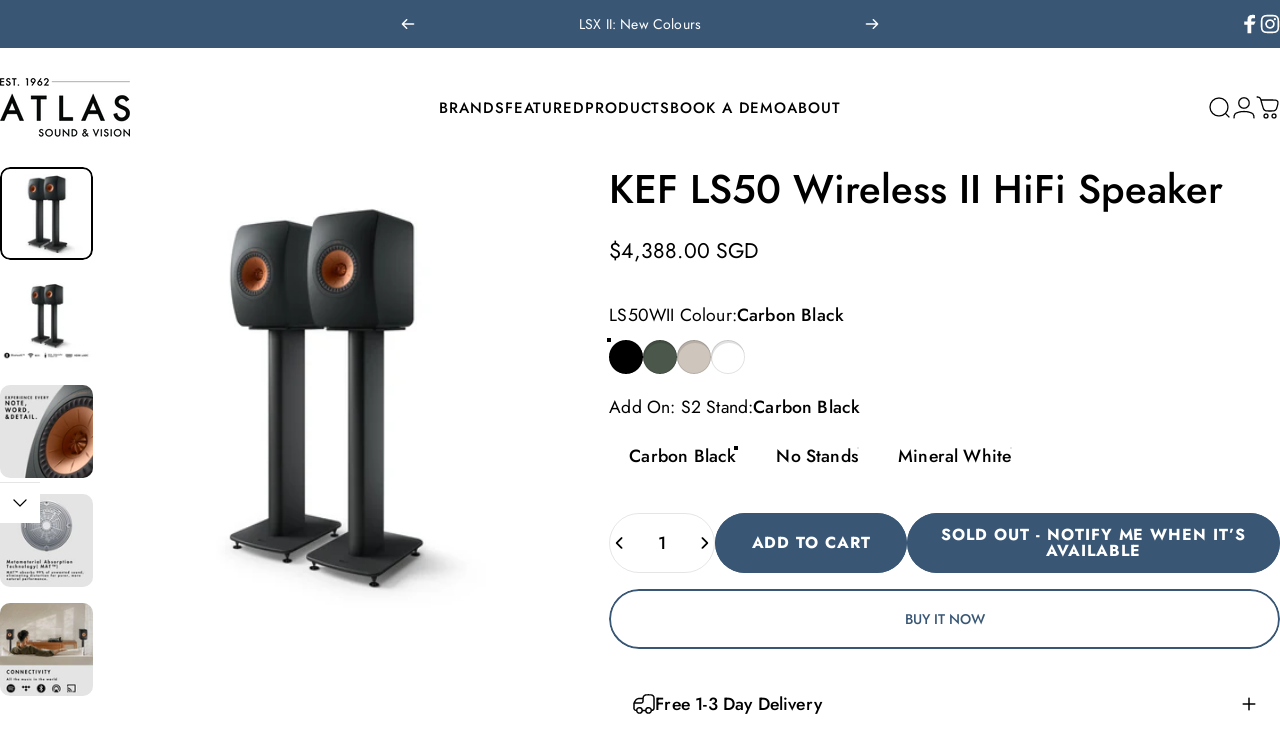

--- FILE ---
content_type: text/html; charset=utf-8
request_url: https://atlas-sv.com/collections/home-theatre/products/kef-ls50-wireless-ii?variant=44190907007252
body_size: 64348
content:
<!doctype html>
<html class="no-js" lang="en" dir="ltr">
  <head>
    <meta charset="utf-8">
    <meta http-equiv="X-UA-Compatible" content="IE=edge,chrome=1">
    <meta name="viewport" content="width=device-width,initial-scale=1">
    <meta name="theme-color" content="#395775">
    <link rel="canonical" href="https://atlas-sv.com/products/kef-ls50-wireless-ii">
    <link rel="preconnect" href="https://cdn.shopify.com" crossorigin>
    <link rel="preconnect" href="https://fonts.shopifycdn.com" crossorigin>
    
    <link rel="dns-prefetch" href="https://ajax.googleapis.com">
    <link rel="dns-prefetch" href="https://maps.googleapis.com">
    <link rel="dns-prefetch" href="https://maps.gstatic.com">
    
<link rel="shortcut icon" href="//atlas-sv.com/cdn/shop/files/Frame_31.jpg?crop=center&height=32&v=1719910117&width=32" type="image/png" /><title>KEF LS50 Wireless II HiFi Speaker | KEF Singapore &ndash; Atlas Sound &amp; Vision</title><meta name="description" content="LS50 Wireless II is more than a high-performance loudspeaker; it’s the perfect all-in-one speaker system. Shop online and in-store at Atlas Sound &amp; Vision, the exclusive distributor of KEF in Singapore.">
<meta property="og:site_name" content="Atlas Sound &amp; Vision">
<meta property="og:url" content="https://atlas-sv.com/products/kef-ls50-wireless-ii">
<meta property="og:title" content="KEF LS50 Wireless II HiFi Speaker">
<meta property="og:type" content="product">
<meta property="og:description" content="LS50 Wireless II is more than a high-performance loudspeaker; it’s the perfect all-in-one speaker system. Shop online and in-store at Atlas Sound &amp; Vision, the exclusive distributor of KEF in Singapore."><meta property="og:price:amount" content="3,609.00">
  <meta property="og:price:currency" content="SGD"><meta property="og:image" content="http://atlas-sv.com/cdn/shop/files/KEF_LS50W_II_2_-min.png?v=1762762505">
  <meta property="og:image:secure_url" content="https://atlas-sv.com/cdn/shop/files/KEF_LS50W_II_2_-min.png?v=1762762505">
  <meta property="og:image:width" content="3000">
  <meta property="og:image:height" content="3000"><meta name="twitter:site" content="@">
<meta name="twitter:card" content="summary_large_image">
<meta name="twitter:title" content="KEF LS50 Wireless II HiFi Speaker">
<meta name="twitter:description" content="LS50 Wireless II is more than a high-performance loudspeaker; it’s the perfect all-in-one speaker system. Shop online and in-store at Atlas Sound &amp; Vision, the exclusive distributor of KEF in Singapore.">
<style>@font-face {
  font-family: Jost;
  font-weight: 400;
  font-style: normal;
  font-display: swap;
  src: url("//atlas-sv.com/cdn/fonts/jost/jost_n4.d47a1b6347ce4a4c9f437608011273009d91f2b7.woff2") format("woff2"),
       url("//atlas-sv.com/cdn/fonts/jost/jost_n4.791c46290e672b3f85c3d1c651ef2efa3819eadd.woff") format("woff");
}
@font-face {
  font-family: Jost;
  font-weight: 500;
  font-style: normal;
  font-display: swap;
  src: url("//atlas-sv.com/cdn/fonts/jost/jost_n5.7c8497861ffd15f4e1284cd221f14658b0e95d61.woff2") format("woff2"),
       url("//atlas-sv.com/cdn/fonts/jost/jost_n5.fb6a06896db583cc2df5ba1b30d9c04383119dd9.woff") format("woff");
}
@font-face {
  font-family: Jost;
  font-weight: 700;
  font-style: normal;
  font-display: swap;
  src: url("//atlas-sv.com/cdn/fonts/jost/jost_n7.921dc18c13fa0b0c94c5e2517ffe06139c3615a3.woff2") format("woff2"),
       url("//atlas-sv.com/cdn/fonts/jost/jost_n7.cbfc16c98c1e195f46c536e775e4e959c5f2f22b.woff") format("woff");
}
@font-face {
  font-family: Jost;
  font-weight: 400;
  font-style: italic;
  font-display: swap;
  src: url("//atlas-sv.com/cdn/fonts/jost/jost_i4.b690098389649750ada222b9763d55796c5283a5.woff2") format("woff2"),
       url("//atlas-sv.com/cdn/fonts/jost/jost_i4.fd766415a47e50b9e391ae7ec04e2ae25e7e28b0.woff") format("woff");
}
@font-face {
  font-family: Jost;
  font-weight: 700;
  font-style: italic;
  font-display: swap;
  src: url("//atlas-sv.com/cdn/fonts/jost/jost_i7.d8201b854e41e19d7ed9b1a31fe4fe71deea6d3f.woff2") format("woff2"),
       url("//atlas-sv.com/cdn/fonts/jost/jost_i7.eae515c34e26b6c853efddc3fc0c552e0de63757.woff") format("woff");
}
:root {
    /*! General */
    --color-base-text: 0 0 0;
    --color-base-highlight: 149 139 174;
    --color-base-background: 255 255 255;
    --color-base-button: 57 87 117;
    --color-base-button-gradient: #395775;
    --color-base-button-text: 255 255 255;
    --color-keyboard-focus: 57 87 117;
    --color-shadow: 168 232 226;
    --color-price: 0 0 0;
    --color-sale-price: 57 87 117;
    --color-sale-tag: 16 32 58;
    --color-sale-tag-text: 255 255 255;
    --color-rating: 245 158 11;
    --color-placeholder: 255 255 255;
    --color-success-text: 117 161 60;
    --color-success-background: 248 232 183;
    --color-error-text: 173 88 87;
    --color-error-background: 255 241 242;
    --color-info-text: 180 83 9;
    --color-info-background: 208 206 201;
    
    /*! Menu and drawers */
    --color-drawer-text: 57 87 117;
    --color-drawer-background: 255 255 255;
    --color-drawer-button-background: 57 87 117;
    --color-drawer-button-gradient: #395775;
    --color-drawer-button-text: 255 255 255;
    --color-drawer-overlay: 57 87 117;

    /*! Product card */
    --card-radius: var(--rounded-card);
    --card-border-width: 0.0rem;
    --card-border-opacity: 0.0;
    --card-shadow-opacity: 0.1;
    --card-shadow-horizontal-offset: 0.0rem;
    --card-shadow-vertical-offset: 0.0rem;

    /*! Buttons */
    --buttons-radius: var(--rounded-button);
    --buttons-border-width: 2px;
    --buttons-border-opacity: 1.0;
    --buttons-shadow-opacity: 0.0;
    --buttons-shadow-horizontal-offset: 0px;
    --buttons-shadow-vertical-offset: 0px;

    /*! Inputs */
    --inputs-radius: var(--rounded-input);
    --inputs-border-width: 0px;
    --inputs-border-opacity: 0.65;

    /*! Spacing */
    --sp-0d5: 0.125rem;
    --sp-1: 0.25rem;
    --sp-1d5: 0.375rem;
    --sp-2: 0.5rem;
    --sp-2d5: 0.625rem;
    --sp-3: 0.75rem;
    --sp-3d5: 0.875rem;
    --sp-4: 1rem;
    --sp-4d5: 1.125rem;
    --sp-5: 1.25rem;
    --sp-5d5: 1.375rem;
    --sp-6: 1.5rem;
    --sp-6d5: 1.625rem;
    --sp-7: 1.75rem;
    --sp-7d5: 1.875rem;
    --sp-8: 2rem;
    --sp-8d5: 2.125rem;
    --sp-9: 2.25rem;
    --sp-9d5: 2.375rem;
    --sp-10: 2.5rem;
    --sp-10d5: 2.625rem;
    --sp-11: 2.75rem;
    --sp-12: 3rem;
    --sp-13: 3.25rem;
    --sp-14: 3.5rem;
    --sp-15: 3.875rem;
    --sp-16: 4rem;
    --sp-18: 4.5rem;
    --sp-20: 5rem;
    --sp-23: 5.625rem;
    --sp-24: 6rem;
    --sp-28: 7rem;
    --sp-32: 8rem;
    --sp-36: 9rem;
    --sp-40: 10rem;
    --sp-44: 11rem;
    --sp-48: 12rem;
    --sp-52: 13rem;
    --sp-56: 14rem;
    --sp-60: 15rem;
    --sp-64: 16rem;
    --sp-68: 17rem;
    --sp-72: 18rem;
    --sp-80: 20rem;
    --sp-96: 24rem;
    --sp-100: 32rem;

    /*! Font family */
    --font-heading-family: Jost, sans-serif;
    --font-heading-style: normal;
    --font-heading-weight: 600;
    --font-heading-line-height: 1.2;
    --font-heading-letter-spacing: 0.0em;
    

    --font-body-family: Jost, sans-serif;
    --font-body-style: normal;
    --font-body-weight: 400;
    --font-body-line-height: 1.4;
    --font-body-letter-spacing: 0.01em;

    --font-navigation-family: var(--font-body-family);
    --font-navigation-size: clamp(0.75rem, 0.748rem + 0.3174vw, 0.875rem);
    --font-navigation-weight: 500;
    
      --font-navigation-text-transform: uppercase;
    

    --font-button-family: var(--font-body-family);
    --font-button-size: clamp(0.75rem, 0.8115rem + 0.1587vw, 0.875rem);
    --font-button-weight: 500;
    
      --font-button-text-transform: uppercase;
    

    --font-product-family: var(--font-body-family);
    --font-product-size: clamp(1.0625rem, 0.873rem + 0.3175vw, 1.3125rem);
    --font-product-weight: 500;
    

    /*! Font size */
    --text-3xs: 0.6875rem;
    --text-2xs: 0.75rem;
    --text-xs: 0.8125rem;
    --text-2sm: 0.875rem;
    --text-sm: 0.9375rem;
    --text-base: 1.0625rem;
    --text-lg: 1.1875rem;
    --text-xl: 1.3125rem;
    --text-2xl: 1.5625rem;
    --text-3xl: 1.9375rem;
    --text-4xl: 2.3125rem;
    --text-5xl: 3.0625rem;
    --text-6xl: 3.8125rem;
    --text-7xl: 4.5625rem;
    --text-8xl: 6.0625rem;

    /*! Layout */
    --page-width: 1300px;
    --gap-padding: clamp(var(--sp-5), 2.526vw, var(--sp-12));
    --grid-gap: clamp(40px, 20vw, 60px);
    --page-padding: var(--sp-5);
    --page-container: min(calc(100vw - var(--scrollbar-width, 0px) - var(--page-padding) * 2), var(--page-width));
    --rounded-button: 3.75rem;
    --rounded-input: 0.375rem;
    --rounded-card: clamp(var(--sp-2d5), 1.053vw, var(--sp-5));
    --rounded-block: clamp(var(--sp-2d5), 1.053vw, var(--sp-5));

    /*! Other */
    --icon-weight: 1.3px;
  }

  @media screen and (min-width: 1024px) {
    :root {
      --page-padding: var(--sp-9);
    }
  }

  @media screen and (min-width: 1280px) {
    :root {
      --gap-padding: var(--sp-12);
      --page-padding: var(--sp-12);
      --page-container: min(calc(100vw - var(--scrollbar-width, 0px) - var(--page-padding) * 2), max(var(--page-width), 1280px));
    }
  }

  @media screen and (min-width: 1536px) {
    :root {
      --page-padding: max(var(--sp-12), 50vw - var(--scrollbar-width, 0px)/2 - var(--page-width)/2);
    }
  }
</style>
  <link rel="preload" as="font" href="//atlas-sv.com/cdn/fonts/jost/jost_n4.d47a1b6347ce4a4c9f437608011273009d91f2b7.woff2" type="font/woff2" crossorigin>
  

  <link rel="preload" as="font" href="//atlas-sv.com/cdn/fonts/jost/jost_n6.ec1178db7a7515114a2d84e3dd680832b7af8b99.woff2" type="font/woff2" crossorigin>
  
<link href="//atlas-sv.com/cdn/shop/t/37/assets/theme.css?v=97895539110510535931761714047" rel="stylesheet" type="text/css" media="all" /><link rel="stylesheet" href="//atlas-sv.com/cdn/shop/t/37/assets/apps.css?v=162097722211979372921761714047" media="print" fetchpriority="low" onload="this.media='all'">

    <script>window.performance && window.performance.mark && window.performance.mark('shopify.content_for_header.start');</script><meta name="google-site-verification" content="fqgLVbaGzE843CWFXffSCTd3sEqueQ45gY_7Dg0paNo">
<meta id="shopify-digital-wallet" name="shopify-digital-wallet" content="/22633215/digital_wallets/dialog">
<meta name="shopify-checkout-api-token" content="31f6b686bec542477ed02c6c9865fbf3">
<meta id="in-context-paypal-metadata" data-shop-id="22633215" data-venmo-supported="false" data-environment="production" data-locale="en_US" data-paypal-v4="true" data-currency="SGD">
<link rel="alternate" type="application/json+oembed" href="https://atlas-sv.com/products/kef-ls50-wireless-ii.oembed">
<script async="async" src="/checkouts/internal/preloads.js?locale=en-SG"></script>
<script id="apple-pay-shop-capabilities" type="application/json">{"shopId":22633215,"countryCode":"SG","currencyCode":"SGD","merchantCapabilities":["supports3DS"],"merchantId":"gid:\/\/shopify\/Shop\/22633215","merchantName":"Atlas Sound \u0026 Vision","requiredBillingContactFields":["postalAddress","email","phone"],"requiredShippingContactFields":["postalAddress","email","phone"],"shippingType":"shipping","supportedNetworks":["visa","masterCard","amex"],"total":{"type":"pending","label":"Atlas Sound \u0026 Vision","amount":"1.00"},"shopifyPaymentsEnabled":true,"supportsSubscriptions":true}</script>
<script id="shopify-features" type="application/json">{"accessToken":"31f6b686bec542477ed02c6c9865fbf3","betas":["rich-media-storefront-analytics"],"domain":"atlas-sv.com","predictiveSearch":true,"shopId":22633215,"locale":"en"}</script>
<script>var Shopify = Shopify || {};
Shopify.shop = "atlas-experience.myshopify.com";
Shopify.locale = "en";
Shopify.currency = {"active":"SGD","rate":"1.0"};
Shopify.country = "SG";
Shopify.theme = {"name":"Concept V5.1 (LIVE)","id":183504044308,"schema_name":"Concept","schema_version":"5.1.0","theme_store_id":2412,"role":"main"};
Shopify.theme.handle = "null";
Shopify.theme.style = {"id":null,"handle":null};
Shopify.cdnHost = "atlas-sv.com/cdn";
Shopify.routes = Shopify.routes || {};
Shopify.routes.root = "/";</script>
<script type="module">!function(o){(o.Shopify=o.Shopify||{}).modules=!0}(window);</script>
<script>!function(o){function n(){var o=[];function n(){o.push(Array.prototype.slice.apply(arguments))}return n.q=o,n}var t=o.Shopify=o.Shopify||{};t.loadFeatures=n(),t.autoloadFeatures=n()}(window);</script>
<script id="shop-js-analytics" type="application/json">{"pageType":"product"}</script>
<script defer="defer" async type="module" src="//atlas-sv.com/cdn/shopifycloud/shop-js/modules/v2/client.init-shop-cart-sync_BT-GjEfc.en.esm.js"></script>
<script defer="defer" async type="module" src="//atlas-sv.com/cdn/shopifycloud/shop-js/modules/v2/chunk.common_D58fp_Oc.esm.js"></script>
<script defer="defer" async type="module" src="//atlas-sv.com/cdn/shopifycloud/shop-js/modules/v2/chunk.modal_xMitdFEc.esm.js"></script>
<script type="module">
  await import("//atlas-sv.com/cdn/shopifycloud/shop-js/modules/v2/client.init-shop-cart-sync_BT-GjEfc.en.esm.js");
await import("//atlas-sv.com/cdn/shopifycloud/shop-js/modules/v2/chunk.common_D58fp_Oc.esm.js");
await import("//atlas-sv.com/cdn/shopifycloud/shop-js/modules/v2/chunk.modal_xMitdFEc.esm.js");

  window.Shopify.SignInWithShop?.initShopCartSync?.({"fedCMEnabled":true,"windoidEnabled":true});

</script>
<script>(function() {
  var isLoaded = false;
  function asyncLoad() {
    if (isLoaded) return;
    isLoaded = true;
    var urls = ["https:\/\/chimpstatic.com\/mcjs-connected\/js\/users\/b343a58fea407acd87b26b8ab\/13249e5773dbbc1f417e34ec5.js?shop=atlas-experience.myshopify.com","https:\/\/gateway.apaylater.com\/plugins\/price_divider\/main.js?platform=SHOPIFY\u0026country=SG\u0026price_divider_applied_on=all\u0026shop=atlas-experience.myshopify.com"];
    for (var i = 0; i < urls.length; i++) {
      var s = document.createElement('script');
      s.type = 'text/javascript';
      s.async = true;
      s.src = urls[i];
      var x = document.getElementsByTagName('script')[0];
      x.parentNode.insertBefore(s, x);
    }
  };
  if(window.attachEvent) {
    window.attachEvent('onload', asyncLoad);
  } else {
    window.addEventListener('load', asyncLoad, false);
  }
})();</script>
<script id="__st">var __st={"a":22633215,"offset":28800,"reqid":"dc175429-75ba-4a29-b2d2-527e3292be3a-1769040235","pageurl":"atlas-sv.com\/collections\/home-theatre\/products\/kef-ls50-wireless-ii?variant=44190907007252","u":"d1019c23a33e","p":"product","rtyp":"product","rid":4782255800405};</script>
<script>window.ShopifyPaypalV4VisibilityTracking = true;</script>
<script id="captcha-bootstrap">!function(){'use strict';const t='contact',e='account',n='new_comment',o=[[t,t],['blogs',n],['comments',n],[t,'customer']],c=[[e,'customer_login'],[e,'guest_login'],[e,'recover_customer_password'],[e,'create_customer']],r=t=>t.map((([t,e])=>`form[action*='/${t}']:not([data-nocaptcha='true']) input[name='form_type'][value='${e}']`)).join(','),a=t=>()=>t?[...document.querySelectorAll(t)].map((t=>t.form)):[];function s(){const t=[...o],e=r(t);return a(e)}const i='password',u='form_key',d=['recaptcha-v3-token','g-recaptcha-response','h-captcha-response',i],f=()=>{try{return window.sessionStorage}catch{return}},m='__shopify_v',_=t=>t.elements[u];function p(t,e,n=!1){try{const o=window.sessionStorage,c=JSON.parse(o.getItem(e)),{data:r}=function(t){const{data:e,action:n}=t;return t[m]||n?{data:e,action:n}:{data:t,action:n}}(c);for(const[e,n]of Object.entries(r))t.elements[e]&&(t.elements[e].value=n);n&&o.removeItem(e)}catch(o){console.error('form repopulation failed',{error:o})}}const l='form_type',E='cptcha';function T(t){t.dataset[E]=!0}const w=window,h=w.document,L='Shopify',v='ce_forms',y='captcha';let A=!1;((t,e)=>{const n=(g='f06e6c50-85a8-45c8-87d0-21a2b65856fe',I='https://cdn.shopify.com/shopifycloud/storefront-forms-hcaptcha/ce_storefront_forms_captcha_hcaptcha.v1.5.2.iife.js',D={infoText:'Protected by hCaptcha',privacyText:'Privacy',termsText:'Terms'},(t,e,n)=>{const o=w[L][v],c=o.bindForm;if(c)return c(t,g,e,D).then(n);var r;o.q.push([[t,g,e,D],n]),r=I,A||(h.body.append(Object.assign(h.createElement('script'),{id:'captcha-provider',async:!0,src:r})),A=!0)});var g,I,D;w[L]=w[L]||{},w[L][v]=w[L][v]||{},w[L][v].q=[],w[L][y]=w[L][y]||{},w[L][y].protect=function(t,e){n(t,void 0,e),T(t)},Object.freeze(w[L][y]),function(t,e,n,w,h,L){const[v,y,A,g]=function(t,e,n){const i=e?o:[],u=t?c:[],d=[...i,...u],f=r(d),m=r(i),_=r(d.filter((([t,e])=>n.includes(e))));return[a(f),a(m),a(_),s()]}(w,h,L),I=t=>{const e=t.target;return e instanceof HTMLFormElement?e:e&&e.form},D=t=>v().includes(t);t.addEventListener('submit',(t=>{const e=I(t);if(!e)return;const n=D(e)&&!e.dataset.hcaptchaBound&&!e.dataset.recaptchaBound,o=_(e),c=g().includes(e)&&(!o||!o.value);(n||c)&&t.preventDefault(),c&&!n&&(function(t){try{if(!f())return;!function(t){const e=f();if(!e)return;const n=_(t);if(!n)return;const o=n.value;o&&e.removeItem(o)}(t);const e=Array.from(Array(32),(()=>Math.random().toString(36)[2])).join('');!function(t,e){_(t)||t.append(Object.assign(document.createElement('input'),{type:'hidden',name:u})),t.elements[u].value=e}(t,e),function(t,e){const n=f();if(!n)return;const o=[...t.querySelectorAll(`input[type='${i}']`)].map((({name:t})=>t)),c=[...d,...o],r={};for(const[a,s]of new FormData(t).entries())c.includes(a)||(r[a]=s);n.setItem(e,JSON.stringify({[m]:1,action:t.action,data:r}))}(t,e)}catch(e){console.error('failed to persist form',e)}}(e),e.submit())}));const S=(t,e)=>{t&&!t.dataset[E]&&(n(t,e.some((e=>e===t))),T(t))};for(const o of['focusin','change'])t.addEventListener(o,(t=>{const e=I(t);D(e)&&S(e,y())}));const B=e.get('form_key'),M=e.get(l),P=B&&M;t.addEventListener('DOMContentLoaded',(()=>{const t=y();if(P)for(const e of t)e.elements[l].value===M&&p(e,B);[...new Set([...A(),...v().filter((t=>'true'===t.dataset.shopifyCaptcha))])].forEach((e=>S(e,t)))}))}(h,new URLSearchParams(w.location.search),n,t,e,['guest_login'])})(!0,!0)}();</script>
<script integrity="sha256-4kQ18oKyAcykRKYeNunJcIwy7WH5gtpwJnB7kiuLZ1E=" data-source-attribution="shopify.loadfeatures" defer="defer" src="//atlas-sv.com/cdn/shopifycloud/storefront/assets/storefront/load_feature-a0a9edcb.js" crossorigin="anonymous"></script>
<script data-source-attribution="shopify.dynamic_checkout.dynamic.init">var Shopify=Shopify||{};Shopify.PaymentButton=Shopify.PaymentButton||{isStorefrontPortableWallets:!0,init:function(){window.Shopify.PaymentButton.init=function(){};var t=document.createElement("script");t.src="https://atlas-sv.com/cdn/shopifycloud/portable-wallets/latest/portable-wallets.en.js",t.type="module",document.head.appendChild(t)}};
</script>
<script data-source-attribution="shopify.dynamic_checkout.buyer_consent">
  function portableWalletsHideBuyerConsent(e){var t=document.getElementById("shopify-buyer-consent"),n=document.getElementById("shopify-subscription-policy-button");t&&n&&(t.classList.add("hidden"),t.setAttribute("aria-hidden","true"),n.removeEventListener("click",e))}function portableWalletsShowBuyerConsent(e){var t=document.getElementById("shopify-buyer-consent"),n=document.getElementById("shopify-subscription-policy-button");t&&n&&(t.classList.remove("hidden"),t.removeAttribute("aria-hidden"),n.addEventListener("click",e))}window.Shopify?.PaymentButton&&(window.Shopify.PaymentButton.hideBuyerConsent=portableWalletsHideBuyerConsent,window.Shopify.PaymentButton.showBuyerConsent=portableWalletsShowBuyerConsent);
</script>
<script>
  function portableWalletsCleanup(e){e&&e.src&&console.error("Failed to load portable wallets script "+e.src);var t=document.querySelectorAll("shopify-accelerated-checkout .shopify-payment-button__skeleton, shopify-accelerated-checkout-cart .wallet-cart-button__skeleton"),e=document.getElementById("shopify-buyer-consent");for(let e=0;e<t.length;e++)t[e].remove();e&&e.remove()}function portableWalletsNotLoadedAsModule(e){e instanceof ErrorEvent&&"string"==typeof e.message&&e.message.includes("import.meta")&&"string"==typeof e.filename&&e.filename.includes("portable-wallets")&&(window.removeEventListener("error",portableWalletsNotLoadedAsModule),window.Shopify.PaymentButton.failedToLoad=e,"loading"===document.readyState?document.addEventListener("DOMContentLoaded",window.Shopify.PaymentButton.init):window.Shopify.PaymentButton.init())}window.addEventListener("error",portableWalletsNotLoadedAsModule);
</script>

<script type="module" src="https://atlas-sv.com/cdn/shopifycloud/portable-wallets/latest/portable-wallets.en.js" onError="portableWalletsCleanup(this)" crossorigin="anonymous"></script>
<script nomodule>
  document.addEventListener("DOMContentLoaded", portableWalletsCleanup);
</script>

<link id="shopify-accelerated-checkout-styles" rel="stylesheet" media="screen" href="https://atlas-sv.com/cdn/shopifycloud/portable-wallets/latest/accelerated-checkout-backwards-compat.css" crossorigin="anonymous">
<style id="shopify-accelerated-checkout-cart">
        #shopify-buyer-consent {
  margin-top: 1em;
  display: inline-block;
  width: 100%;
}

#shopify-buyer-consent.hidden {
  display: none;
}

#shopify-subscription-policy-button {
  background: none;
  border: none;
  padding: 0;
  text-decoration: underline;
  font-size: inherit;
  cursor: pointer;
}

#shopify-subscription-policy-button::before {
  box-shadow: none;
}

      </style>

<script>window.performance && window.performance.mark && window.performance.mark('shopify.content_for_header.end');</script>

    <script src="//atlas-sv.com/cdn/shop/t/37/assets/vendor.js?v=83836565987576270061761714048" defer="defer"></script>
    <script src="//atlas-sv.com/cdn/shop/t/37/assets/theme.js?v=51486840701383528791761714047" defer="defer"></script><script>
  document.documentElement.classList.replace('no-js', 'js');

  window.theme = window.theme || {};
  theme.routes = {
    shop_url: 'https://atlas-sv.com',
    root_url: '/',
    cart_url: '/cart',
    cart_add_url: '/cart/add',
    cart_change_url: '/cart/change',
    cart_update_url: '/cart/update',
    search_url: '/search',
    predictive_search_url: '/search/suggest'
  };

  theme.variantStrings = {
    preOrder: "Pre-order",
    addToCart: "Add to cart",
    soldOut: "Sold Out",
    unavailable: "Unavailable",
    addToBundle: "Add to bundle",
    backInStock: "Notify me when it’s available"
  };

  theme.shippingCalculatorStrings = {
    error: "One or more errors occurred while retrieving the shipping rates:",
    notFound: "Sorry, we do not ship to your address.",
    oneResult: "There is one shipping rate for your address:",
    multipleResults: "There are multiple shipping rates for your address:"
  };

  theme.discountStrings = {
    error: "Discount code cannot be applied to your cart",
    shippingError: "Shipping discounts are shown at checkout after adding an address"
  };

  theme.recipientFormStrings = {
    expanded: "Gift card recipient form expanded",
    collapsed: "Gift card recipient form collapsed"
  };

  theme.quickOrderListStrings = {
    itemsAdded: "[quantity] items added",
    itemAdded: "[quantity] item added",
    itemsRemoved: "[quantity] items removed",
    itemRemoved: "[quantity] item removed",
    viewCart: "View cart",
    each: "[money]\/ea",
    minError: "This item has a minimum of [min]",
    maxError: "This item has a maximum of [max]",
    stepError: "You can only add this item in increments of [step]"
  };

  theme.cartStrings = {
    error: "There was an error while updating your cart. Please try again.",
    quantityError: "You can only add [quantity] of this item to your cart.",
    giftNoteAttribute: "Gift note",
    giftWrapAttribute: "Gift wrapping",
    giftWrapBooleanTrue: "Yes",
    targetProductAttribute: "For"
  };

  theme.dateStrings = {
    d: "d",
    day: "Day",
    days: "Days",
    h: "h",
    hour: "Hour",
    hours: "Hours",
    m: "m",
    minute: "Min",
    minutes: "Mins",
    s: "s",
    second: "Sec",
    seconds: "Secs"
  };theme.strings = {
    recentlyViewedEmpty: "Your recently viewed is empty.",
    close: "Close",
    next: "Next",
    previous: "Previous",
    qrImageAlt: "QR code — scan to redeem gift card"
  };

  theme.settings = {
    moneyFormat: "${{amount}}",
    moneyWithCurrencyFormat: "${{amount}} SGD",
    currencyCodeEnabled: true,
    externalLinksNewTab: false,
    cartType: "drawer",
    isCartTemplate: false,
    pswpModule: "\/\/atlas-sv.com\/cdn\/shop\/t\/37\/assets\/photoswipe.min.js?v=41760041872977459911761714047",
    themeName: 'Concept',
    themeVersion: '5.1.0',
    agencyId: ''
  };// We save the product ID in local storage to be eventually used for recently viewed section
    try {
      const recentlyViewedProducts = new Set(JSON.parse(window.localStorage.getItem(`${theme.settings.themeName}:recently-viewed`) || '[]'));

      recentlyViewedProducts.delete(4782255800405); // Delete first to re-move the product
      recentlyViewedProducts.add(4782255800405);

      window.localStorage.setItem(`${theme.settings.themeName}:recently-viewed`, JSON.stringify(Array.from(recentlyViewedProducts.values()).reverse()));
    } catch (e) {
      // Safari in private mode does not allow setting item, we silently fail
    }</script>
<!-- BEGIN app block: shopify://apps/mida-replay-heatmaps/blocks/mida_recorder/e4c350c5-eabf-426d-8014-47ef50412bd0 -->

    
    
    
    
    



<!-- END app block --><!-- BEGIN app block: shopify://apps/timesact-pre-order/blocks/app-embed/bf6c109b-79b5-457c-8752-0e5e9e9676e7 -->
<!-- END app block --><!-- BEGIN app block: shopify://apps/judge-me-reviews/blocks/judgeme_core/61ccd3b1-a9f2-4160-9fe9-4fec8413e5d8 --><!-- Start of Judge.me Core -->






<link rel="dns-prefetch" href="https://cdnwidget.judge.me">
<link rel="dns-prefetch" href="https://cdn.judge.me">
<link rel="dns-prefetch" href="https://cdn1.judge.me">
<link rel="dns-prefetch" href="https://api.judge.me">

<script data-cfasync='false' class='jdgm-settings-script'>window.jdgmSettings={"pagination":5,"disable_web_reviews":false,"badge_no_review_text":"No reviews","badge_n_reviews_text":"{{ n }} review/reviews","badge_star_color":"#F4BC00","hide_badge_preview_if_no_reviews":true,"badge_hide_text":false,"enforce_center_preview_badge":false,"widget_title":"Customer Reviews","widget_open_form_text":"Write a review","widget_close_form_text":"Cancel review","widget_refresh_page_text":"Refresh page","widget_summary_text":"Based on {{ number_of_reviews }} review/reviews","widget_no_review_text":"Be the first to write a review","widget_name_field_text":"Display name","widget_verified_name_field_text":"Verified Name (public)","widget_name_placeholder_text":"Display name","widget_required_field_error_text":"This field is required.","widget_email_field_text":"Email address","widget_verified_email_field_text":"Verified Email (private, can not be edited)","widget_email_placeholder_text":"Your email address","widget_email_field_error_text":"Please enter a valid email address.","widget_rating_field_text":"Rating","widget_review_title_field_text":"Review Title","widget_review_title_placeholder_text":"Give your review a title","widget_review_body_field_text":"Review content","widget_review_body_placeholder_text":"Start writing here...","widget_pictures_field_text":"Picture/Video (optional)","widget_submit_review_text":"Submit Review","widget_submit_verified_review_text":"Submit Verified Review","widget_submit_success_msg_with_auto_publish":"Thank you! Please refresh the page in a few moments to see your review. You can remove or edit your review by logging into \u003ca href='https://judge.me/login' target='_blank' rel='nofollow noopener'\u003eJudge.me\u003c/a\u003e","widget_submit_success_msg_no_auto_publish":"Thank you! Your review will be published as soon as it is approved by the shop admin. You can remove or edit your review by logging into \u003ca href='https://judge.me/login' target='_blank' rel='nofollow noopener'\u003eJudge.me\u003c/a\u003e","widget_show_default_reviews_out_of_total_text":"Showing {{ n_reviews_shown }} out of {{ n_reviews }} reviews.","widget_show_all_link_text":"Show all","widget_show_less_link_text":"Show less","widget_author_said_text":"{{ reviewer_name }} said:","widget_days_text":"{{ n }} days ago","widget_weeks_text":"{{ n }} week/weeks ago","widget_months_text":"{{ n }} month/months ago","widget_years_text":"{{ n }} year/years ago","widget_yesterday_text":"Yesterday","widget_today_text":"Today","widget_replied_text":"\u003e\u003e {{ shop_name }} replied:","widget_read_more_text":"Read more","widget_reviewer_name_as_initial":"","widget_rating_filter_color":"#fbcd0a","widget_rating_filter_see_all_text":"See all reviews","widget_sorting_most_recent_text":"Most Recent","widget_sorting_highest_rating_text":"Highest Rating","widget_sorting_lowest_rating_text":"Lowest Rating","widget_sorting_with_pictures_text":"Only Pictures","widget_sorting_most_helpful_text":"Most Helpful","widget_open_question_form_text":"Ask a question","widget_reviews_subtab_text":"Reviews","widget_questions_subtab_text":"Questions","widget_question_label_text":"Question","widget_answer_label_text":"Answer","widget_question_placeholder_text":"Write your question here","widget_submit_question_text":"Submit Question","widget_question_submit_success_text":"Thank you for your question! We will notify you once it gets answered.","widget_star_color":"#F4BC00","verified_badge_text":"Verified","verified_badge_bg_color":"","verified_badge_text_color":"","verified_badge_placement":"left-of-reviewer-name","widget_review_max_height":"","widget_hide_border":false,"widget_social_share":false,"widget_thumb":false,"widget_review_location_show":false,"widget_location_format":"","all_reviews_include_out_of_store_products":true,"all_reviews_out_of_store_text":"(out of store)","all_reviews_pagination":100,"all_reviews_product_name_prefix_text":"about","enable_review_pictures":true,"enable_question_anwser":false,"widget_theme":"default","review_date_format":"dd/mm/yyyy","default_sort_method":"most-recent","widget_product_reviews_subtab_text":"Product Reviews","widget_shop_reviews_subtab_text":"Shop Reviews","widget_other_products_reviews_text":"Reviews for other products","widget_store_reviews_subtab_text":"Store reviews","widget_no_store_reviews_text":"This store hasn't received any reviews yet","widget_web_restriction_product_reviews_text":"This product hasn't received any reviews yet","widget_no_items_text":"No items found","widget_show_more_text":"Show more","widget_write_a_store_review_text":"Write a Store Review","widget_other_languages_heading":"Reviews in Other Languages","widget_translate_review_text":"Translate review to {{ language }}","widget_translating_review_text":"Translating...","widget_show_original_translation_text":"Show original ({{ language }})","widget_translate_review_failed_text":"Review couldn't be translated.","widget_translate_review_retry_text":"Retry","widget_translate_review_try_again_later_text":"Try again later","show_product_url_for_grouped_product":false,"widget_sorting_pictures_first_text":"Pictures First","show_pictures_on_all_rev_page_mobile":false,"show_pictures_on_all_rev_page_desktop":false,"floating_tab_hide_mobile_install_preference":false,"floating_tab_button_name":"★ Reviews","floating_tab_title":"Let customers speak for us","floating_tab_button_color":"","floating_tab_button_background_color":"","floating_tab_url":"","floating_tab_url_enabled":false,"floating_tab_tab_style":"text","all_reviews_text_badge_text":"Customers rate us {{ shop.metafields.judgeme.all_reviews_rating | round: 1 }}/5 based on {{ shop.metafields.judgeme.all_reviews_count }} reviews.","all_reviews_text_badge_text_branded_style":"{{ shop.metafields.judgeme.all_reviews_rating | round: 1 }} out of 5 stars based on {{ shop.metafields.judgeme.all_reviews_count }} reviews","is_all_reviews_text_badge_a_link":false,"show_stars_for_all_reviews_text_badge":false,"all_reviews_text_badge_url":"","all_reviews_text_style":"branded","all_reviews_text_color_style":"judgeme_brand_color","all_reviews_text_color":"#108474","all_reviews_text_show_jm_brand":true,"featured_carousel_show_header":true,"featured_carousel_title":"Hear what the ATLAS Community is saying","testimonials_carousel_title":"Customers are saying","videos_carousel_title":"Real customer stories","cards_carousel_title":"Customers are saying","featured_carousel_count_text":"from {{ n }} reviews","featured_carousel_add_link_to_all_reviews_page":false,"featured_carousel_url":"","featured_carousel_show_images":true,"featured_carousel_autoslide_interval":5,"featured_carousel_arrows_on_the_sides":false,"featured_carousel_height":250,"featured_carousel_width":80,"featured_carousel_image_size":0,"featured_carousel_image_height":250,"featured_carousel_arrow_color":"#eeeeee","verified_count_badge_style":"branded","verified_count_badge_orientation":"horizontal","verified_count_badge_color_style":"judgeme_brand_color","verified_count_badge_color":"#108474","is_verified_count_badge_a_link":false,"verified_count_badge_url":"","verified_count_badge_show_jm_brand":true,"widget_rating_preset_default":5,"widget_first_sub_tab":"product-reviews","widget_show_histogram":true,"widget_histogram_use_custom_color":false,"widget_pagination_use_custom_color":false,"widget_star_use_custom_color":false,"widget_verified_badge_use_custom_color":false,"widget_write_review_use_custom_color":false,"picture_reminder_submit_button":"Upload Pictures","enable_review_videos":false,"mute_video_by_default":false,"widget_sorting_videos_first_text":"Videos First","widget_review_pending_text":"Pending","featured_carousel_items_for_large_screen":3,"social_share_options_order":"Facebook,Twitter","remove_microdata_snippet":false,"disable_json_ld":false,"enable_json_ld_products":false,"preview_badge_show_question_text":false,"preview_badge_no_question_text":"No questions","preview_badge_n_question_text":"{{ number_of_questions }} question/questions","qa_badge_show_icon":false,"qa_badge_position":"same-row","remove_judgeme_branding":false,"widget_add_search_bar":false,"widget_search_bar_placeholder":"Search","widget_sorting_verified_only_text":"Verified only","featured_carousel_theme":"default","featured_carousel_show_rating":true,"featured_carousel_show_title":true,"featured_carousel_show_body":true,"featured_carousel_show_date":false,"featured_carousel_show_reviewer":true,"featured_carousel_show_product":false,"featured_carousel_header_background_color":"#108474","featured_carousel_header_text_color":"#ffffff","featured_carousel_name_product_separator":"reviewed","featured_carousel_full_star_background":"#108474","featured_carousel_empty_star_background":"#dadada","featured_carousel_vertical_theme_background":"#f9fafb","featured_carousel_verified_badge_enable":true,"featured_carousel_verified_badge_color":"#395775","featured_carousel_border_style":"round","featured_carousel_review_line_length_limit":3,"featured_carousel_more_reviews_button_text":"Read more reviews","featured_carousel_view_product_button_text":"View product","all_reviews_page_load_reviews_on":"scroll","all_reviews_page_load_more_text":"Load More Reviews","disable_fb_tab_reviews":false,"enable_ajax_cdn_cache":false,"widget_advanced_speed_features":5,"widget_public_name_text":"displayed publicly like","default_reviewer_name":"John Smith","default_reviewer_name_has_non_latin":true,"widget_reviewer_anonymous":"Anonymous","medals_widget_title":"Judge.me Review Medals","medals_widget_background_color":"#f9fafb","medals_widget_position":"footer_all_pages","medals_widget_border_color":"#f9fafb","medals_widget_verified_text_position":"left","medals_widget_use_monochromatic_version":false,"medals_widget_elements_color":"#108474","show_reviewer_avatar":true,"widget_invalid_yt_video_url_error_text":"Not a YouTube video URL","widget_max_length_field_error_text":"Please enter no more than {0} characters.","widget_show_country_flag":false,"widget_show_collected_via_shop_app":true,"widget_verified_by_shop_badge_style":"light","widget_verified_by_shop_text":"Verified by Shop","widget_show_photo_gallery":true,"widget_load_with_code_splitting":true,"widget_ugc_install_preference":false,"widget_ugc_title":"Made by us, Shared by you","widget_ugc_subtitle":"Tag us to see your picture featured in our page","widget_ugc_arrows_color":"#ffffff","widget_ugc_primary_button_text":"Buy Now","widget_ugc_primary_button_background_color":"#108474","widget_ugc_primary_button_text_color":"#ffffff","widget_ugc_primary_button_border_width":"0","widget_ugc_primary_button_border_style":"none","widget_ugc_primary_button_border_color":"#108474","widget_ugc_primary_button_border_radius":"25","widget_ugc_secondary_button_text":"Load More","widget_ugc_secondary_button_background_color":"#ffffff","widget_ugc_secondary_button_text_color":"#108474","widget_ugc_secondary_button_border_width":"2","widget_ugc_secondary_button_border_style":"solid","widget_ugc_secondary_button_border_color":"#108474","widget_ugc_secondary_button_border_radius":"25","widget_ugc_reviews_button_text":"View Reviews","widget_ugc_reviews_button_background_color":"#ffffff","widget_ugc_reviews_button_text_color":"#108474","widget_ugc_reviews_button_border_width":"2","widget_ugc_reviews_button_border_style":"solid","widget_ugc_reviews_button_border_color":"#108474","widget_ugc_reviews_button_border_radius":"25","widget_ugc_reviews_button_link_to":"judgeme-reviews-page","widget_ugc_show_post_date":true,"widget_ugc_max_width":"800","widget_rating_metafield_value_type":true,"widget_primary_color":"#395775","widget_enable_secondary_color":false,"widget_secondary_color":"#edf5f5","widget_summary_average_rating_text":"{{ average_rating }} out of 5","widget_media_grid_title":"Customer photos \u0026 videos","widget_media_grid_see_more_text":"See more","widget_round_style":false,"widget_show_product_medals":true,"widget_verified_by_judgeme_text":"Verified by Judge.me","widget_show_store_medals":true,"widget_verified_by_judgeme_text_in_store_medals":"Verified by Judge.me","widget_media_field_exceed_quantity_message":"Sorry, we can only accept {{ max_media }} for one review.","widget_media_field_exceed_limit_message":"{{ file_name }} is too large, please select a {{ media_type }} less than {{ size_limit }}MB.","widget_review_submitted_text":"Review Submitted!","widget_question_submitted_text":"Question Submitted!","widget_close_form_text_question":"Cancel","widget_write_your_answer_here_text":"Write your answer here","widget_enabled_branded_link":true,"widget_show_collected_by_judgeme":false,"widget_reviewer_name_color":"","widget_write_review_text_color":"","widget_write_review_bg_color":"","widget_collected_by_judgeme_text":"collected by Judge.me","widget_pagination_type":"standard","widget_load_more_text":"Load More","widget_load_more_color":"#108474","widget_full_review_text":"Full Review","widget_read_more_reviews_text":"Read More Reviews","widget_read_questions_text":"Read Questions","widget_questions_and_answers_text":"Questions \u0026 Answers","widget_verified_by_text":"Verified by","widget_verified_text":"Verified","widget_number_of_reviews_text":"{{ number_of_reviews }} reviews","widget_back_button_text":"Back","widget_next_button_text":"Next","widget_custom_forms_filter_button":"Filters","custom_forms_style":"horizontal","widget_show_review_information":false,"how_reviews_are_collected":"How reviews are collected?","widget_show_review_keywords":false,"widget_gdpr_statement":"How we use your data: We'll only contact you about the review you left, and only if necessary. By submitting your review, you agree to Judge.me's \u003ca href='https://judge.me/terms' target='_blank' rel='nofollow noopener'\u003eterms\u003c/a\u003e, \u003ca href='https://judge.me/privacy' target='_blank' rel='nofollow noopener'\u003eprivacy\u003c/a\u003e and \u003ca href='https://judge.me/content-policy' target='_blank' rel='nofollow noopener'\u003econtent\u003c/a\u003e policies.","widget_multilingual_sorting_enabled":false,"widget_translate_review_content_enabled":false,"widget_translate_review_content_method":"manual","popup_widget_review_selection":"automatically_with_pictures","popup_widget_round_border_style":true,"popup_widget_show_title":true,"popup_widget_show_body":true,"popup_widget_show_reviewer":false,"popup_widget_show_product":true,"popup_widget_show_pictures":true,"popup_widget_use_review_picture":true,"popup_widget_show_on_home_page":true,"popup_widget_show_on_product_page":true,"popup_widget_show_on_collection_page":true,"popup_widget_show_on_cart_page":true,"popup_widget_position":"bottom_left","popup_widget_first_review_delay":5,"popup_widget_duration":5,"popup_widget_interval":5,"popup_widget_review_count":5,"popup_widget_hide_on_mobile":true,"review_snippet_widget_round_border_style":true,"review_snippet_widget_card_color":"#FFFFFF","review_snippet_widget_slider_arrows_background_color":"#FFFFFF","review_snippet_widget_slider_arrows_color":"#000000","review_snippet_widget_star_color":"#108474","show_product_variant":false,"all_reviews_product_variant_label_text":"Variant: ","widget_show_verified_branding":false,"widget_ai_summary_title":"Customers say","widget_ai_summary_disclaimer":"AI-powered review summary based on recent customer reviews","widget_show_ai_summary":false,"widget_show_ai_summary_bg":false,"widget_show_review_title_input":true,"redirect_reviewers_invited_via_email":"external_form","request_store_review_after_product_review":false,"request_review_other_products_in_order":false,"review_form_color_scheme":"default","review_form_corner_style":"square","review_form_star_color":{},"review_form_text_color":"#333333","review_form_background_color":"#ffffff","review_form_field_background_color":"#fafafa","review_form_button_color":{},"review_form_button_text_color":"#ffffff","review_form_modal_overlay_color":"#000000","review_content_screen_title_text":"How would you rate this product?","review_content_introduction_text":"We would love it if you would share a bit about your experience.","store_review_form_title_text":"How would you rate this store?","store_review_form_introduction_text":"We would love it if you would share a bit about your experience.","show_review_guidance_text":true,"one_star_review_guidance_text":"Poor","five_star_review_guidance_text":"Great","customer_information_screen_title_text":"About you","customer_information_introduction_text":"Please tell us more about you.","custom_questions_screen_title_text":"Your experience in more detail","custom_questions_introduction_text":"Here are a few questions to help us understand more about your experience.","review_submitted_screen_title_text":"Thanks for your review!","review_submitted_screen_thank_you_text":"We are processing it and it will appear on the store soon.","review_submitted_screen_email_verification_text":"Please confirm your email by clicking the link we just sent you. This helps us keep reviews authentic.","review_submitted_request_store_review_text":"Would you like to share your experience of shopping with us?","review_submitted_review_other_products_text":"Would you like to review these products?","store_review_screen_title_text":"Would you like to share your experience of shopping with us?","store_review_introduction_text":"We value your feedback and use it to improve. Please share any thoughts or suggestions you have.","reviewer_media_screen_title_picture_text":"Share a picture","reviewer_media_introduction_picture_text":"Upload a photo to support your review.","reviewer_media_screen_title_video_text":"Share a video","reviewer_media_introduction_video_text":"Upload a video to support your review.","reviewer_media_screen_title_picture_or_video_text":"Share a picture or video","reviewer_media_introduction_picture_or_video_text":"Upload a photo or video to support your review.","reviewer_media_youtube_url_text":"Paste your Youtube URL here","advanced_settings_next_step_button_text":"Next","advanced_settings_close_review_button_text":"Close","modal_write_review_flow":false,"write_review_flow_required_text":"Required","write_review_flow_privacy_message_text":"We respect your privacy.","write_review_flow_anonymous_text":"Post review as anonymous","write_review_flow_visibility_text":"This won't be visible to other customers.","write_review_flow_multiple_selection_help_text":"Select as many as you like","write_review_flow_single_selection_help_text":"Select one option","write_review_flow_required_field_error_text":"This field is required","write_review_flow_invalid_email_error_text":"Please enter a valid email address","write_review_flow_max_length_error_text":"Max. {{ max_length }} characters.","write_review_flow_media_upload_text":"\u003cb\u003eClick to upload\u003c/b\u003e or drag and drop","write_review_flow_gdpr_statement":"We'll only contact you about your review if necessary. By submitting your review, you agree to our \u003ca href='https://judge.me/terms' target='_blank' rel='nofollow noopener'\u003eterms and conditions\u003c/a\u003e and \u003ca href='https://judge.me/privacy' target='_blank' rel='nofollow noopener'\u003eprivacy policy\u003c/a\u003e.","rating_only_reviews_enabled":false,"show_negative_reviews_help_screen":false,"new_review_flow_help_screen_rating_threshold":3,"negative_review_resolution_screen_title_text":"Tell us more","negative_review_resolution_text":"Your experience matters to us. If there were issues with your purchase, we're here to help. Feel free to reach out to us, we'd love the opportunity to make things right.","negative_review_resolution_button_text":"Contact us","negative_review_resolution_proceed_with_review_text":"Leave a review","negative_review_resolution_subject":"Issue with purchase from {{ shop_name }}.{{ order_name }}","preview_badge_collection_page_install_status":false,"widget_review_custom_css":"","preview_badge_custom_css":"","preview_badge_stars_count":"5-stars","featured_carousel_custom_css":"","floating_tab_custom_css":"","all_reviews_widget_custom_css":"","medals_widget_custom_css":"","verified_badge_custom_css":"","all_reviews_text_custom_css":"","transparency_badges_collected_via_store_invite":false,"transparency_badges_from_another_provider":false,"transparency_badges_collected_from_store_visitor":false,"transparency_badges_collected_by_verified_review_provider":false,"transparency_badges_earned_reward":false,"transparency_badges_collected_via_store_invite_text":"Review collected via store invitation","transparency_badges_from_another_provider_text":"Review collected from another provider","transparency_badges_collected_from_store_visitor_text":"Review collected from a store visitor","transparency_badges_written_in_google_text":"Review written in Google","transparency_badges_written_in_etsy_text":"Review written in Etsy","transparency_badges_written_in_shop_app_text":"Review written in Shop App","transparency_badges_earned_reward_text":"Review earned a reward for future purchase","product_review_widget_per_page":10,"widget_store_review_label_text":"Review about the store","checkout_comment_extension_title_on_product_page":"Customer Comments","checkout_comment_extension_num_latest_comment_show":5,"checkout_comment_extension_format":"name_and_timestamp","checkout_comment_customer_name":"last_initial","checkout_comment_comment_notification":true,"preview_badge_collection_page_install_preference":false,"preview_badge_home_page_install_preference":false,"preview_badge_product_page_install_preference":false,"review_widget_install_preference":"","review_carousel_install_preference":false,"floating_reviews_tab_install_preference":"none","verified_reviews_count_badge_install_preference":false,"all_reviews_text_install_preference":false,"review_widget_best_location":false,"judgeme_medals_install_preference":false,"review_widget_revamp_enabled":false,"review_widget_qna_enabled":false,"review_widget_header_theme":"minimal","review_widget_widget_title_enabled":true,"review_widget_header_text_size":"medium","review_widget_header_text_weight":"regular","review_widget_average_rating_style":"compact","review_widget_bar_chart_enabled":true,"review_widget_bar_chart_type":"numbers","review_widget_bar_chart_style":"standard","review_widget_expanded_media_gallery_enabled":false,"review_widget_reviews_section_theme":"standard","review_widget_image_style":"thumbnails","review_widget_review_image_ratio":"square","review_widget_stars_size":"medium","review_widget_verified_badge":"standard_text","review_widget_review_title_text_size":"medium","review_widget_review_text_size":"medium","review_widget_review_text_length":"medium","review_widget_number_of_columns_desktop":3,"review_widget_carousel_transition_speed":5,"review_widget_custom_questions_answers_display":"always","review_widget_button_text_color":"#FFFFFF","review_widget_text_color":"#000000","review_widget_lighter_text_color":"#7B7B7B","review_widget_corner_styling":"soft","review_widget_review_word_singular":"review","review_widget_review_word_plural":"reviews","review_widget_voting_label":"Helpful?","review_widget_shop_reply_label":"Reply from {{ shop_name }}:","review_widget_filters_title":"Filters","qna_widget_question_word_singular":"Question","qna_widget_question_word_plural":"Questions","qna_widget_answer_reply_label":"Answer from {{ answerer_name }}:","qna_content_screen_title_text":"Ask a question about this product","qna_widget_question_required_field_error_text":"Please enter your question.","qna_widget_flow_gdpr_statement":"We'll only contact you about your question if necessary. By submitting your question, you agree to our \u003ca href='https://judge.me/terms' target='_blank' rel='nofollow noopener'\u003eterms and conditions\u003c/a\u003e and \u003ca href='https://judge.me/privacy' target='_blank' rel='nofollow noopener'\u003eprivacy policy\u003c/a\u003e.","qna_widget_question_submitted_text":"Thanks for your question!","qna_widget_close_form_text_question":"Close","qna_widget_question_submit_success_text":"We’ll notify you by email when your question is answered.","all_reviews_widget_v2025_enabled":false,"all_reviews_widget_v2025_header_theme":"default","all_reviews_widget_v2025_widget_title_enabled":true,"all_reviews_widget_v2025_header_text_size":"medium","all_reviews_widget_v2025_header_text_weight":"regular","all_reviews_widget_v2025_average_rating_style":"compact","all_reviews_widget_v2025_bar_chart_enabled":true,"all_reviews_widget_v2025_bar_chart_type":"numbers","all_reviews_widget_v2025_bar_chart_style":"standard","all_reviews_widget_v2025_expanded_media_gallery_enabled":false,"all_reviews_widget_v2025_show_store_medals":true,"all_reviews_widget_v2025_show_photo_gallery":true,"all_reviews_widget_v2025_show_review_keywords":false,"all_reviews_widget_v2025_show_ai_summary":false,"all_reviews_widget_v2025_show_ai_summary_bg":false,"all_reviews_widget_v2025_add_search_bar":false,"all_reviews_widget_v2025_default_sort_method":"most-recent","all_reviews_widget_v2025_reviews_per_page":10,"all_reviews_widget_v2025_reviews_section_theme":"default","all_reviews_widget_v2025_image_style":"thumbnails","all_reviews_widget_v2025_review_image_ratio":"square","all_reviews_widget_v2025_stars_size":"medium","all_reviews_widget_v2025_verified_badge":"bold_badge","all_reviews_widget_v2025_review_title_text_size":"medium","all_reviews_widget_v2025_review_text_size":"medium","all_reviews_widget_v2025_review_text_length":"medium","all_reviews_widget_v2025_number_of_columns_desktop":3,"all_reviews_widget_v2025_carousel_transition_speed":5,"all_reviews_widget_v2025_custom_questions_answers_display":"always","all_reviews_widget_v2025_show_product_variant":false,"all_reviews_widget_v2025_show_reviewer_avatar":true,"all_reviews_widget_v2025_reviewer_name_as_initial":"","all_reviews_widget_v2025_review_location_show":false,"all_reviews_widget_v2025_location_format":"","all_reviews_widget_v2025_show_country_flag":false,"all_reviews_widget_v2025_verified_by_shop_badge_style":"light","all_reviews_widget_v2025_social_share":false,"all_reviews_widget_v2025_social_share_options_order":"Facebook,Twitter,LinkedIn,Pinterest","all_reviews_widget_v2025_pagination_type":"standard","all_reviews_widget_v2025_button_text_color":"#FFFFFF","all_reviews_widget_v2025_text_color":"#000000","all_reviews_widget_v2025_lighter_text_color":"#7B7B7B","all_reviews_widget_v2025_corner_styling":"soft","all_reviews_widget_v2025_title":"Customer reviews","all_reviews_widget_v2025_ai_summary_title":"Customers say about this store","all_reviews_widget_v2025_no_review_text":"Be the first to write a review","platform":"shopify","branding_url":"https://app.judge.me/reviews","branding_text":"Powered by Judge.me","locale":"en","reply_name":"Atlas Sound \u0026 Vision","widget_version":"3.0","footer":true,"autopublish":false,"review_dates":true,"enable_custom_form":false,"shop_locale":"en","enable_multi_locales_translations":false,"show_review_title_input":true,"review_verification_email_status":"always","can_be_branded":true,"reply_name_text":"Atlas Sound \u0026 Vision"};</script> <style class='jdgm-settings-style'>.jdgm-xx{left:0}:root{--jdgm-primary-color: #395775;--jdgm-secondary-color: rgba(57,87,117,0.1);--jdgm-star-color: #F4BC00;--jdgm-write-review-text-color: white;--jdgm-write-review-bg-color: #395775;--jdgm-paginate-color: #395775;--jdgm-border-radius: 0;--jdgm-reviewer-name-color: #395775}.jdgm-histogram__bar-content{background-color:#395775}.jdgm-rev[data-verified-buyer=true] .jdgm-rev__icon.jdgm-rev__icon:after,.jdgm-rev__buyer-badge.jdgm-rev__buyer-badge{color:white;background-color:#395775}.jdgm-review-widget--small .jdgm-gallery.jdgm-gallery .jdgm-gallery__thumbnail-link:nth-child(8) .jdgm-gallery__thumbnail-wrapper.jdgm-gallery__thumbnail-wrapper:before{content:"See more"}@media only screen and (min-width: 768px){.jdgm-gallery.jdgm-gallery .jdgm-gallery__thumbnail-link:nth-child(8) .jdgm-gallery__thumbnail-wrapper.jdgm-gallery__thumbnail-wrapper:before{content:"See more"}}.jdgm-preview-badge .jdgm-star.jdgm-star{color:#F4BC00}.jdgm-prev-badge[data-average-rating='0.00']{display:none !important}.jdgm-author-all-initials{display:none !important}.jdgm-author-last-initial{display:none !important}.jdgm-rev-widg__title{visibility:hidden}.jdgm-rev-widg__summary-text{visibility:hidden}.jdgm-prev-badge__text{visibility:hidden}.jdgm-rev__prod-link-prefix:before{content:'about'}.jdgm-rev__variant-label:before{content:'Variant: '}.jdgm-rev__out-of-store-text:before{content:'(out of store)'}@media only screen and (min-width: 768px){.jdgm-rev__pics .jdgm-rev_all-rev-page-picture-separator,.jdgm-rev__pics .jdgm-rev__product-picture{display:none}}@media only screen and (max-width: 768px){.jdgm-rev__pics .jdgm-rev_all-rev-page-picture-separator,.jdgm-rev__pics .jdgm-rev__product-picture{display:none}}.jdgm-preview-badge[data-template="product"]{display:none !important}.jdgm-preview-badge[data-template="collection"]{display:none !important}.jdgm-preview-badge[data-template="index"]{display:none !important}.jdgm-review-widget[data-from-snippet="true"]{display:none !important}.jdgm-verified-count-badget[data-from-snippet="true"]{display:none !important}.jdgm-carousel-wrapper[data-from-snippet="true"]{display:none !important}.jdgm-all-reviews-text[data-from-snippet="true"]{display:none !important}.jdgm-medals-section[data-from-snippet="true"]{display:none !important}.jdgm-ugc-media-wrapper[data-from-snippet="true"]{display:none !important}.jdgm-rev__transparency-badge[data-badge-type="review_collected_via_store_invitation"]{display:none !important}.jdgm-rev__transparency-badge[data-badge-type="review_collected_from_another_provider"]{display:none !important}.jdgm-rev__transparency-badge[data-badge-type="review_collected_from_store_visitor"]{display:none !important}.jdgm-rev__transparency-badge[data-badge-type="review_written_in_etsy"]{display:none !important}.jdgm-rev__transparency-badge[data-badge-type="review_written_in_google_business"]{display:none !important}.jdgm-rev__transparency-badge[data-badge-type="review_written_in_shop_app"]{display:none !important}.jdgm-rev__transparency-badge[data-badge-type="review_earned_for_future_purchase"]{display:none !important}.jdgm-review-snippet-widget .jdgm-rev-snippet-widget__cards-container .jdgm-rev-snippet-card{border-radius:8px;background:#fff}.jdgm-review-snippet-widget .jdgm-rev-snippet-widget__cards-container .jdgm-rev-snippet-card__rev-rating .jdgm-star{color:#108474}.jdgm-review-snippet-widget .jdgm-rev-snippet-widget__prev-btn,.jdgm-review-snippet-widget .jdgm-rev-snippet-widget__next-btn{border-radius:50%;background:#fff}.jdgm-review-snippet-widget .jdgm-rev-snippet-widget__prev-btn>svg,.jdgm-review-snippet-widget .jdgm-rev-snippet-widget__next-btn>svg{fill:#000}.jdgm-full-rev-modal.rev-snippet-widget .jm-mfp-container .jm-mfp-content,.jdgm-full-rev-modal.rev-snippet-widget .jm-mfp-container .jdgm-full-rev__icon,.jdgm-full-rev-modal.rev-snippet-widget .jm-mfp-container .jdgm-full-rev__pic-img,.jdgm-full-rev-modal.rev-snippet-widget .jm-mfp-container .jdgm-full-rev__reply{border-radius:8px}.jdgm-full-rev-modal.rev-snippet-widget .jm-mfp-container .jdgm-full-rev[data-verified-buyer="true"] .jdgm-full-rev__icon::after{border-radius:8px}.jdgm-full-rev-modal.rev-snippet-widget .jm-mfp-container .jdgm-full-rev .jdgm-rev__buyer-badge{border-radius:calc( 8px / 2 )}.jdgm-full-rev-modal.rev-snippet-widget .jm-mfp-container .jdgm-full-rev .jdgm-full-rev__replier::before{content:'Atlas Sound &amp; Vision'}.jdgm-full-rev-modal.rev-snippet-widget .jm-mfp-container .jdgm-full-rev .jdgm-full-rev__product-button{border-radius:calc( 8px * 6 )}
</style> <style class='jdgm-settings-style'></style>

  
  
  
  <style class='jdgm-miracle-styles'>
  @-webkit-keyframes jdgm-spin{0%{-webkit-transform:rotate(0deg);-ms-transform:rotate(0deg);transform:rotate(0deg)}100%{-webkit-transform:rotate(359deg);-ms-transform:rotate(359deg);transform:rotate(359deg)}}@keyframes jdgm-spin{0%{-webkit-transform:rotate(0deg);-ms-transform:rotate(0deg);transform:rotate(0deg)}100%{-webkit-transform:rotate(359deg);-ms-transform:rotate(359deg);transform:rotate(359deg)}}@font-face{font-family:'JudgemeStar';src:url("[data-uri]") format("woff");font-weight:normal;font-style:normal}.jdgm-star{font-family:'JudgemeStar';display:inline !important;text-decoration:none !important;padding:0 4px 0 0 !important;margin:0 !important;font-weight:bold;opacity:1;-webkit-font-smoothing:antialiased;-moz-osx-font-smoothing:grayscale}.jdgm-star:hover{opacity:1}.jdgm-star:last-of-type{padding:0 !important}.jdgm-star.jdgm--on:before{content:"\e000"}.jdgm-star.jdgm--off:before{content:"\e001"}.jdgm-star.jdgm--half:before{content:"\e002"}.jdgm-widget *{margin:0;line-height:1.4;-webkit-box-sizing:border-box;-moz-box-sizing:border-box;box-sizing:border-box;-webkit-overflow-scrolling:touch}.jdgm-hidden{display:none !important;visibility:hidden !important}.jdgm-temp-hidden{display:none}.jdgm-spinner{width:40px;height:40px;margin:auto;border-radius:50%;border-top:2px solid #eee;border-right:2px solid #eee;border-bottom:2px solid #eee;border-left:2px solid #ccc;-webkit-animation:jdgm-spin 0.8s infinite linear;animation:jdgm-spin 0.8s infinite linear}.jdgm-prev-badge{display:block !important}

</style>


  
  
   


<script data-cfasync='false' class='jdgm-script'>
!function(e){window.jdgm=window.jdgm||{},jdgm.CDN_HOST="https://cdnwidget.judge.me/",jdgm.CDN_HOST_ALT="https://cdn2.judge.me/cdn/widget_frontend/",jdgm.API_HOST="https://api.judge.me/",jdgm.CDN_BASE_URL="https://cdn.shopify.com/extensions/019be17e-f3a5-7af8-ad6f-79a9f502fb85/judgeme-extensions-305/assets/",
jdgm.docReady=function(d){(e.attachEvent?"complete"===e.readyState:"loading"!==e.readyState)?
setTimeout(d,0):e.addEventListener("DOMContentLoaded",d)},jdgm.loadCSS=function(d,t,o,a){
!o&&jdgm.loadCSS.requestedUrls.indexOf(d)>=0||(jdgm.loadCSS.requestedUrls.push(d),
(a=e.createElement("link")).rel="stylesheet",a.class="jdgm-stylesheet",a.media="nope!",
a.href=d,a.onload=function(){this.media="all",t&&setTimeout(t)},e.body.appendChild(a))},
jdgm.loadCSS.requestedUrls=[],jdgm.loadJS=function(e,d){var t=new XMLHttpRequest;
t.onreadystatechange=function(){4===t.readyState&&(Function(t.response)(),d&&d(t.response))},
t.open("GET",e),t.onerror=function(){if(e.indexOf(jdgm.CDN_HOST)===0&&jdgm.CDN_HOST_ALT!==jdgm.CDN_HOST){var f=e.replace(jdgm.CDN_HOST,jdgm.CDN_HOST_ALT);jdgm.loadJS(f,d)}},t.send()},jdgm.docReady((function(){(window.jdgmLoadCSS||e.querySelectorAll(
".jdgm-widget, .jdgm-all-reviews-page").length>0)&&(jdgmSettings.widget_load_with_code_splitting?
parseFloat(jdgmSettings.widget_version)>=3?jdgm.loadCSS(jdgm.CDN_HOST+"widget_v3/base.css"):
jdgm.loadCSS(jdgm.CDN_HOST+"widget/base.css"):jdgm.loadCSS(jdgm.CDN_HOST+"shopify_v2.css"),
jdgm.loadJS(jdgm.CDN_HOST+"loa"+"der.js"))}))}(document);
</script>
<noscript><link rel="stylesheet" type="text/css" media="all" href="https://cdnwidget.judge.me/shopify_v2.css"></noscript>

<!-- BEGIN app snippet: theme_fix_tags --><script>
  (function() {
    var jdgmThemeFixes = null;
    if (!jdgmThemeFixes) return;
    var thisThemeFix = jdgmThemeFixes[Shopify.theme.id];
    if (!thisThemeFix) return;

    if (thisThemeFix.html) {
      document.addEventListener("DOMContentLoaded", function() {
        var htmlDiv = document.createElement('div');
        htmlDiv.classList.add('jdgm-theme-fix-html');
        htmlDiv.innerHTML = thisThemeFix.html;
        document.body.append(htmlDiv);
      });
    };

    if (thisThemeFix.css) {
      var styleTag = document.createElement('style');
      styleTag.classList.add('jdgm-theme-fix-style');
      styleTag.innerHTML = thisThemeFix.css;
      document.head.append(styleTag);
    };

    if (thisThemeFix.js) {
      var scriptTag = document.createElement('script');
      scriptTag.classList.add('jdgm-theme-fix-script');
      scriptTag.innerHTML = thisThemeFix.js;
      document.head.append(scriptTag);
    };
  })();
</script>
<!-- END app snippet -->
<!-- End of Judge.me Core -->



<!-- END app block --><script src="https://cdn.shopify.com/extensions/3ee93129-d11c-4adb-8a29-0c9bec8a2202/preorder-notify-me-timesact-17/assets/timesact.js" type="text/javascript" defer="defer"></script>
<link href="https://cdn.shopify.com/extensions/3ee93129-d11c-4adb-8a29-0c9bec8a2202/preorder-notify-me-timesact-17/assets/timesact.css" rel="stylesheet" type="text/css" media="all">
<script src="https://cdn.shopify.com/extensions/019be17e-f3a5-7af8-ad6f-79a9f502fb85/judgeme-extensions-305/assets/loader.js" type="text/javascript" defer="defer"></script>
<link href="https://monorail-edge.shopifysvc.com" rel="dns-prefetch">
<script>(function(){if ("sendBeacon" in navigator && "performance" in window) {try {var session_token_from_headers = performance.getEntriesByType('navigation')[0].serverTiming.find(x => x.name == '_s').description;} catch {var session_token_from_headers = undefined;}var session_cookie_matches = document.cookie.match(/_shopify_s=([^;]*)/);var session_token_from_cookie = session_cookie_matches && session_cookie_matches.length === 2 ? session_cookie_matches[1] : "";var session_token = session_token_from_headers || session_token_from_cookie || "";function handle_abandonment_event(e) {var entries = performance.getEntries().filter(function(entry) {return /monorail-edge.shopifysvc.com/.test(entry.name);});if (!window.abandonment_tracked && entries.length === 0) {window.abandonment_tracked = true;var currentMs = Date.now();var navigation_start = performance.timing.navigationStart;var payload = {shop_id: 22633215,url: window.location.href,navigation_start,duration: currentMs - navigation_start,session_token,page_type: "product"};window.navigator.sendBeacon("https://monorail-edge.shopifysvc.com/v1/produce", JSON.stringify({schema_id: "online_store_buyer_site_abandonment/1.1",payload: payload,metadata: {event_created_at_ms: currentMs,event_sent_at_ms: currentMs}}));}}window.addEventListener('pagehide', handle_abandonment_event);}}());</script>
<script id="web-pixels-manager-setup">(function e(e,d,r,n,o){if(void 0===o&&(o={}),!Boolean(null===(a=null===(i=window.Shopify)||void 0===i?void 0:i.analytics)||void 0===a?void 0:a.replayQueue)){var i,a;window.Shopify=window.Shopify||{};var t=window.Shopify;t.analytics=t.analytics||{};var s=t.analytics;s.replayQueue=[],s.publish=function(e,d,r){return s.replayQueue.push([e,d,r]),!0};try{self.performance.mark("wpm:start")}catch(e){}var l=function(){var e={modern:/Edge?\/(1{2}[4-9]|1[2-9]\d|[2-9]\d{2}|\d{4,})\.\d+(\.\d+|)|Firefox\/(1{2}[4-9]|1[2-9]\d|[2-9]\d{2}|\d{4,})\.\d+(\.\d+|)|Chrom(ium|e)\/(9{2}|\d{3,})\.\d+(\.\d+|)|(Maci|X1{2}).+ Version\/(15\.\d+|(1[6-9]|[2-9]\d|\d{3,})\.\d+)([,.]\d+|)( \(\w+\)|)( Mobile\/\w+|) Safari\/|Chrome.+OPR\/(9{2}|\d{3,})\.\d+\.\d+|(CPU[ +]OS|iPhone[ +]OS|CPU[ +]iPhone|CPU IPhone OS|CPU iPad OS)[ +]+(15[._]\d+|(1[6-9]|[2-9]\d|\d{3,})[._]\d+)([._]\d+|)|Android:?[ /-](13[3-9]|1[4-9]\d|[2-9]\d{2}|\d{4,})(\.\d+|)(\.\d+|)|Android.+Firefox\/(13[5-9]|1[4-9]\d|[2-9]\d{2}|\d{4,})\.\d+(\.\d+|)|Android.+Chrom(ium|e)\/(13[3-9]|1[4-9]\d|[2-9]\d{2}|\d{4,})\.\d+(\.\d+|)|SamsungBrowser\/([2-9]\d|\d{3,})\.\d+/,legacy:/Edge?\/(1[6-9]|[2-9]\d|\d{3,})\.\d+(\.\d+|)|Firefox\/(5[4-9]|[6-9]\d|\d{3,})\.\d+(\.\d+|)|Chrom(ium|e)\/(5[1-9]|[6-9]\d|\d{3,})\.\d+(\.\d+|)([\d.]+$|.*Safari\/(?![\d.]+ Edge\/[\d.]+$))|(Maci|X1{2}).+ Version\/(10\.\d+|(1[1-9]|[2-9]\d|\d{3,})\.\d+)([,.]\d+|)( \(\w+\)|)( Mobile\/\w+|) Safari\/|Chrome.+OPR\/(3[89]|[4-9]\d|\d{3,})\.\d+\.\d+|(CPU[ +]OS|iPhone[ +]OS|CPU[ +]iPhone|CPU IPhone OS|CPU iPad OS)[ +]+(10[._]\d+|(1[1-9]|[2-9]\d|\d{3,})[._]\d+)([._]\d+|)|Android:?[ /-](13[3-9]|1[4-9]\d|[2-9]\d{2}|\d{4,})(\.\d+|)(\.\d+|)|Mobile Safari.+OPR\/([89]\d|\d{3,})\.\d+\.\d+|Android.+Firefox\/(13[5-9]|1[4-9]\d|[2-9]\d{2}|\d{4,})\.\d+(\.\d+|)|Android.+Chrom(ium|e)\/(13[3-9]|1[4-9]\d|[2-9]\d{2}|\d{4,})\.\d+(\.\d+|)|Android.+(UC? ?Browser|UCWEB|U3)[ /]?(15\.([5-9]|\d{2,})|(1[6-9]|[2-9]\d|\d{3,})\.\d+)\.\d+|SamsungBrowser\/(5\.\d+|([6-9]|\d{2,})\.\d+)|Android.+MQ{2}Browser\/(14(\.(9|\d{2,})|)|(1[5-9]|[2-9]\d|\d{3,})(\.\d+|))(\.\d+|)|K[Aa][Ii]OS\/(3\.\d+|([4-9]|\d{2,})\.\d+)(\.\d+|)/},d=e.modern,r=e.legacy,n=navigator.userAgent;return n.match(d)?"modern":n.match(r)?"legacy":"unknown"}(),u="modern"===l?"modern":"legacy",c=(null!=n?n:{modern:"",legacy:""})[u],f=function(e){return[e.baseUrl,"/wpm","/b",e.hashVersion,"modern"===e.buildTarget?"m":"l",".js"].join("")}({baseUrl:d,hashVersion:r,buildTarget:u}),m=function(e){var d=e.version,r=e.bundleTarget,n=e.surface,o=e.pageUrl,i=e.monorailEndpoint;return{emit:function(e){var a=e.status,t=e.errorMsg,s=(new Date).getTime(),l=JSON.stringify({metadata:{event_sent_at_ms:s},events:[{schema_id:"web_pixels_manager_load/3.1",payload:{version:d,bundle_target:r,page_url:o,status:a,surface:n,error_msg:t},metadata:{event_created_at_ms:s}}]});if(!i)return console&&console.warn&&console.warn("[Web Pixels Manager] No Monorail endpoint provided, skipping logging."),!1;try{return self.navigator.sendBeacon.bind(self.navigator)(i,l)}catch(e){}var u=new XMLHttpRequest;try{return u.open("POST",i,!0),u.setRequestHeader("Content-Type","text/plain"),u.send(l),!0}catch(e){return console&&console.warn&&console.warn("[Web Pixels Manager] Got an unhandled error while logging to Monorail."),!1}}}}({version:r,bundleTarget:l,surface:e.surface,pageUrl:self.location.href,monorailEndpoint:e.monorailEndpoint});try{o.browserTarget=l,function(e){var d=e.src,r=e.async,n=void 0===r||r,o=e.onload,i=e.onerror,a=e.sri,t=e.scriptDataAttributes,s=void 0===t?{}:t,l=document.createElement("script"),u=document.querySelector("head"),c=document.querySelector("body");if(l.async=n,l.src=d,a&&(l.integrity=a,l.crossOrigin="anonymous"),s)for(var f in s)if(Object.prototype.hasOwnProperty.call(s,f))try{l.dataset[f]=s[f]}catch(e){}if(o&&l.addEventListener("load",o),i&&l.addEventListener("error",i),u)u.appendChild(l);else{if(!c)throw new Error("Did not find a head or body element to append the script");c.appendChild(l)}}({src:f,async:!0,onload:function(){if(!function(){var e,d;return Boolean(null===(d=null===(e=window.Shopify)||void 0===e?void 0:e.analytics)||void 0===d?void 0:d.initialized)}()){var d=window.webPixelsManager.init(e)||void 0;if(d){var r=window.Shopify.analytics;r.replayQueue.forEach((function(e){var r=e[0],n=e[1],o=e[2];d.publishCustomEvent(r,n,o)})),r.replayQueue=[],r.publish=d.publishCustomEvent,r.visitor=d.visitor,r.initialized=!0}}},onerror:function(){return m.emit({status:"failed",errorMsg:"".concat(f," has failed to load")})},sri:function(e){var d=/^sha384-[A-Za-z0-9+/=]+$/;return"string"==typeof e&&d.test(e)}(c)?c:"",scriptDataAttributes:o}),m.emit({status:"loading"})}catch(e){m.emit({status:"failed",errorMsg:(null==e?void 0:e.message)||"Unknown error"})}}})({shopId: 22633215,storefrontBaseUrl: "https://atlas-sv.com",extensionsBaseUrl: "https://extensions.shopifycdn.com/cdn/shopifycloud/web-pixels-manager",monorailEndpoint: "https://monorail-edge.shopifysvc.com/unstable/produce_batch",surface: "storefront-renderer",enabledBetaFlags: ["2dca8a86"],webPixelsConfigList: [{"id":"1514144020","configuration":"{\"webPixelName\":\"Judge.me\"}","eventPayloadVersion":"v1","runtimeContext":"STRICT","scriptVersion":"34ad157958823915625854214640f0bf","type":"APP","apiClientId":683015,"privacyPurposes":["ANALYTICS"],"dataSharingAdjustments":{"protectedCustomerApprovalScopes":["read_customer_email","read_customer_name","read_customer_personal_data","read_customer_phone"]}},{"id":"1408565524","configuration":"{\"pixelCode\":\"D0PU4LBC77UD07D4DPO0\"}","eventPayloadVersion":"v1","runtimeContext":"STRICT","scriptVersion":"22e92c2ad45662f435e4801458fb78cc","type":"APP","apiClientId":4383523,"privacyPurposes":["ANALYTICS","MARKETING","SALE_OF_DATA"],"dataSharingAdjustments":{"protectedCustomerApprovalScopes":["read_customer_address","read_customer_email","read_customer_name","read_customer_personal_data","read_customer_phone"]}},{"id":"1140818196","configuration":"{\"shopId\":\"25802\"}","eventPayloadVersion":"v1","runtimeContext":"STRICT","scriptVersion":"e46595b10fdc5e1674d5c89a8c843bb3","type":"APP","apiClientId":5443297,"privacyPurposes":["ANALYTICS","MARKETING","SALE_OF_DATA"],"dataSharingAdjustments":{"protectedCustomerApprovalScopes":["read_customer_address","read_customer_email","read_customer_name","read_customer_personal_data","read_customer_phone"]}},{"id":"825557268","configuration":"{\"config\":\"{\\\"pixel_id\\\":\\\"G-Z4D2WYQ00P\\\",\\\"target_country\\\":\\\"SG\\\",\\\"gtag_events\\\":[{\\\"type\\\":\\\"search\\\",\\\"action_label\\\":\\\"G-Z4D2WYQ00P\\\"},{\\\"type\\\":\\\"begin_checkout\\\",\\\"action_label\\\":\\\"G-Z4D2WYQ00P\\\"},{\\\"type\\\":\\\"view_item\\\",\\\"action_label\\\":[\\\"G-Z4D2WYQ00P\\\",\\\"MC-BML0ZJ9EEM\\\"]},{\\\"type\\\":\\\"purchase\\\",\\\"action_label\\\":[\\\"G-Z4D2WYQ00P\\\",\\\"MC-BML0ZJ9EEM\\\"]},{\\\"type\\\":\\\"page_view\\\",\\\"action_label\\\":[\\\"G-Z4D2WYQ00P\\\",\\\"MC-BML0ZJ9EEM\\\"]},{\\\"type\\\":\\\"add_payment_info\\\",\\\"action_label\\\":\\\"G-Z4D2WYQ00P\\\"},{\\\"type\\\":\\\"add_to_cart\\\",\\\"action_label\\\":\\\"G-Z4D2WYQ00P\\\"}],\\\"enable_monitoring_mode\\\":false}\"}","eventPayloadVersion":"v1","runtimeContext":"OPEN","scriptVersion":"b2a88bafab3e21179ed38636efcd8a93","type":"APP","apiClientId":1780363,"privacyPurposes":[],"dataSharingAdjustments":{"protectedCustomerApprovalScopes":["read_customer_address","read_customer_email","read_customer_name","read_customer_personal_data","read_customer_phone"]}},{"id":"477364500","configuration":"{\"pixel_id\":\"1240268500465283\",\"pixel_type\":\"facebook_pixel\",\"metaapp_system_user_token\":\"-\"}","eventPayloadVersion":"v1","runtimeContext":"OPEN","scriptVersion":"ca16bc87fe92b6042fbaa3acc2fbdaa6","type":"APP","apiClientId":2329312,"privacyPurposes":["ANALYTICS","MARKETING","SALE_OF_DATA"],"dataSharingAdjustments":{"protectedCustomerApprovalScopes":["read_customer_address","read_customer_email","read_customer_name","read_customer_personal_data","read_customer_phone"]}},{"id":"100237588","eventPayloadVersion":"1","runtimeContext":"LAX","scriptVersion":"1","type":"CUSTOM","privacyPurposes":["SALE_OF_DATA"],"name":"Google Ads Purchase Tracking"},{"id":"135201044","eventPayloadVersion":"v1","runtimeContext":"LAX","scriptVersion":"1","type":"CUSTOM","privacyPurposes":["MARKETING"],"name":"Meta pixel (migrated)"},{"id":"shopify-app-pixel","configuration":"{}","eventPayloadVersion":"v1","runtimeContext":"STRICT","scriptVersion":"0450","apiClientId":"shopify-pixel","type":"APP","privacyPurposes":["ANALYTICS","MARKETING"]},{"id":"shopify-custom-pixel","eventPayloadVersion":"v1","runtimeContext":"LAX","scriptVersion":"0450","apiClientId":"shopify-pixel","type":"CUSTOM","privacyPurposes":["ANALYTICS","MARKETING"]}],isMerchantRequest: false,initData: {"shop":{"name":"Atlas Sound \u0026 Vision","paymentSettings":{"currencyCode":"SGD"},"myshopifyDomain":"atlas-experience.myshopify.com","countryCode":"SG","storefrontUrl":"https:\/\/atlas-sv.com"},"customer":null,"cart":null,"checkout":null,"productVariants":[{"price":{"amount":4388.0,"currencyCode":"SGD"},"product":{"title":"KEF LS50 Wireless II HiFi Speaker","vendor":"KEF","id":"4782255800405","untranslatedTitle":"KEF LS50 Wireless II HiFi Speaker","url":"\/products\/kef-ls50-wireless-ii","type":"Bookshelf Speakers"},"id":"51592116011284","image":{"src":"\/\/atlas-sv.com\/cdn\/shop\/files\/Frame_76.png?v=1765347494"},"sku":null,"title":"Carbon Black \/ Carbon Black","untranslatedTitle":"Carbon Black \/ Carbon Black"},{"price":{"amount":3609.0,"currencyCode":"SGD"},"product":{"title":"KEF LS50 Wireless II HiFi Speaker","vendor":"KEF","id":"4782255800405","untranslatedTitle":"KEF LS50 Wireless II HiFi Speaker","url":"\/products\/kef-ls50-wireless-ii","type":"Bookshelf Speakers"},"id":"50465425555732","image":{"src":"\/\/atlas-sv.com\/cdn\/shop\/files\/KEF_LS50W_II-min.png?v=1762762505"},"sku":"KEFSP4025BB","title":"Carbon Black \/ No Stands","untranslatedTitle":"Carbon Black \/ No Stands"},{"price":{"amount":4388.0,"currencyCode":"SGD"},"product":{"title":"KEF LS50 Wireless II HiFi Speaker","vendor":"KEF","id":"4782255800405","untranslatedTitle":"KEF LS50 Wireless II HiFi Speaker","url":"\/products\/kef-ls50-wireless-ii","type":"Bookshelf Speakers"},"id":"51592116044052","image":{"src":"\/\/atlas-sv.com\/cdn\/shop\/files\/LS50WIIMossGreen_4_-min.png?v=1765347494"},"sku":null,"title":"Moss Green \/ Carbon Black","untranslatedTitle":"Moss Green \/ Carbon Black"},{"price":{"amount":3609.0,"currencyCode":"SGD"},"product":{"title":"KEF LS50 Wireless II HiFi Speaker","vendor":"KEF","id":"4782255800405","untranslatedTitle":"KEF LS50 Wireless II HiFi Speaker","url":"\/products\/kef-ls50-wireless-ii","type":"Bookshelf Speakers"},"id":"51175649181972","image":{"src":"\/\/atlas-sv.com\/cdn\/shop\/files\/LS50WIIMossGreen-min.png?v=1762762505"},"sku":null,"title":"Moss Green \/ No Stands","untranslatedTitle":"Moss Green \/ No Stands"},{"price":{"amount":4388.0,"currencyCode":"SGD"},"product":{"title":"KEF LS50 Wireless II HiFi Speaker","vendor":"KEF","id":"4782255800405","untranslatedTitle":"KEF LS50 Wireless II HiFi Speaker","url":"\/products\/kef-ls50-wireless-ii","type":"Bookshelf Speakers"},"id":"51592116076820","image":{"src":"\/\/atlas-sv.com\/cdn\/shop\/files\/LS50WIISandShell_4_-min_c00c690d-e023-43cb-8f7c-f3eada556efc.png?v=1765347494"},"sku":null,"title":"Sand Shell \/ Carbon Black","untranslatedTitle":"Sand Shell \/ Carbon Black"},{"price":{"amount":4388.0,"currencyCode":"SGD"},"product":{"title":"KEF LS50 Wireless II HiFi Speaker","vendor":"KEF","id":"4782255800405","untranslatedTitle":"KEF LS50 Wireless II HiFi Speaker","url":"\/products\/kef-ls50-wireless-ii","type":"Bookshelf Speakers"},"id":"51592116109588","image":{"src":"\/\/atlas-sv.com\/cdn\/shop\/files\/LS50WIISandShell-min.png?v=1762762505"},"sku":null,"title":"Sand Shell \/ Mineral White","untranslatedTitle":"Sand Shell \/ Mineral White"},{"price":{"amount":3609.0,"currencyCode":"SGD"},"product":{"title":"KEF LS50 Wireless II HiFi Speaker","vendor":"KEF","id":"4782255800405","untranslatedTitle":"KEF LS50 Wireless II HiFi Speaker","url":"\/products\/kef-ls50-wireless-ii","type":"Bookshelf Speakers"},"id":"51175649214740","image":{"src":"\/\/atlas-sv.com\/cdn\/shop\/files\/LS50WIISandShell-min.png?v=1762762505"},"sku":null,"title":"Sand Shell \/ No Stands","untranslatedTitle":"Sand Shell \/ No Stands"},{"price":{"amount":4388.0,"currencyCode":"SGD"},"product":{"title":"KEF LS50 Wireless II HiFi Speaker","vendor":"KEF","id":"4782255800405","untranslatedTitle":"KEF LS50 Wireless II HiFi Speaker","url":"\/products\/kef-ls50-wireless-ii","type":"Bookshelf Speakers"},"id":"51592116142356","image":{"src":"\/\/atlas-sv.com\/cdn\/shop\/files\/Frame_77.png?v=1762762505"},"sku":null,"title":"Mineral White \/ Mineral White","untranslatedTitle":"Mineral White \/ Mineral White"},{"price":{"amount":3609.0,"currencyCode":"SGD"},"product":{"title":"KEF LS50 Wireless II HiFi Speaker","vendor":"KEF","id":"4782255800405","untranslatedTitle":"KEF LS50 Wireless II HiFi Speaker","url":"\/products\/kef-ls50-wireless-ii","type":"Bookshelf Speakers"},"id":"50465425588500","image":{"src":"\/\/atlas-sv.com\/cdn\/shop\/files\/LS50W_II_2_-min.png?v=1762762505"},"sku":"KEFSP4025AB","title":"Mineral White \/ No Stands","untranslatedTitle":"Mineral White \/ No Stands"}],"purchasingCompany":null},},"https://atlas-sv.com/cdn","fcfee988w5aeb613cpc8e4bc33m6693e112",{"modern":"","legacy":""},{"shopId":"22633215","storefrontBaseUrl":"https:\/\/atlas-sv.com","extensionBaseUrl":"https:\/\/extensions.shopifycdn.com\/cdn\/shopifycloud\/web-pixels-manager","surface":"storefront-renderer","enabledBetaFlags":"[\"2dca8a86\"]","isMerchantRequest":"false","hashVersion":"fcfee988w5aeb613cpc8e4bc33m6693e112","publish":"custom","events":"[[\"page_viewed\",{}],[\"product_viewed\",{\"productVariant\":{\"price\":{\"amount\":4388.0,\"currencyCode\":\"SGD\"},\"product\":{\"title\":\"KEF LS50 Wireless II HiFi Speaker\",\"vendor\":\"KEF\",\"id\":\"4782255800405\",\"untranslatedTitle\":\"KEF LS50 Wireless II HiFi Speaker\",\"url\":\"\/products\/kef-ls50-wireless-ii\",\"type\":\"Bookshelf Speakers\"},\"id\":\"51592116011284\",\"image\":{\"src\":\"\/\/atlas-sv.com\/cdn\/shop\/files\/Frame_76.png?v=1765347494\"},\"sku\":null,\"title\":\"Carbon Black \/ Carbon Black\",\"untranslatedTitle\":\"Carbon Black \/ Carbon Black\"}}]]"});</script><script>
  window.ShopifyAnalytics = window.ShopifyAnalytics || {};
  window.ShopifyAnalytics.meta = window.ShopifyAnalytics.meta || {};
  window.ShopifyAnalytics.meta.currency = 'SGD';
  var meta = {"product":{"id":4782255800405,"gid":"gid:\/\/shopify\/Product\/4782255800405","vendor":"KEF","type":"Bookshelf Speakers","handle":"kef-ls50-wireless-ii","variants":[{"id":51592116011284,"price":438800,"name":"KEF LS50 Wireless II HiFi Speaker - Carbon Black \/ Carbon Black","public_title":"Carbon Black \/ Carbon Black","sku":null},{"id":50465425555732,"price":360900,"name":"KEF LS50 Wireless II HiFi Speaker - Carbon Black \/ No Stands","public_title":"Carbon Black \/ No Stands","sku":"KEFSP4025BB"},{"id":51592116044052,"price":438800,"name":"KEF LS50 Wireless II HiFi Speaker - Moss Green \/ Carbon Black","public_title":"Moss Green \/ Carbon Black","sku":null},{"id":51175649181972,"price":360900,"name":"KEF LS50 Wireless II HiFi Speaker - Moss Green \/ No Stands","public_title":"Moss Green \/ No Stands","sku":null},{"id":51592116076820,"price":438800,"name":"KEF LS50 Wireless II HiFi Speaker - Sand Shell \/ Carbon Black","public_title":"Sand Shell \/ Carbon Black","sku":null},{"id":51592116109588,"price":438800,"name":"KEF LS50 Wireless II HiFi Speaker - Sand Shell \/ Mineral White","public_title":"Sand Shell \/ Mineral White","sku":null},{"id":51175649214740,"price":360900,"name":"KEF LS50 Wireless II HiFi Speaker - Sand Shell \/ No Stands","public_title":"Sand Shell \/ No Stands","sku":null},{"id":51592116142356,"price":438800,"name":"KEF LS50 Wireless II HiFi Speaker - Mineral White \/ Mineral White","public_title":"Mineral White \/ Mineral White","sku":null},{"id":50465425588500,"price":360900,"name":"KEF LS50 Wireless II HiFi Speaker - Mineral White \/ No Stands","public_title":"Mineral White \/ No Stands","sku":"KEFSP4025AB"}],"remote":false},"page":{"pageType":"product","resourceType":"product","resourceId":4782255800405,"requestId":"dc175429-75ba-4a29-b2d2-527e3292be3a-1769040235"}};
  for (var attr in meta) {
    window.ShopifyAnalytics.meta[attr] = meta[attr];
  }
</script>
<script class="analytics">
  (function () {
    var customDocumentWrite = function(content) {
      var jquery = null;

      if (window.jQuery) {
        jquery = window.jQuery;
      } else if (window.Checkout && window.Checkout.$) {
        jquery = window.Checkout.$;
      }

      if (jquery) {
        jquery('body').append(content);
      }
    };

    var hasLoggedConversion = function(token) {
      if (token) {
        return document.cookie.indexOf('loggedConversion=' + token) !== -1;
      }
      return false;
    }

    var setCookieIfConversion = function(token) {
      if (token) {
        var twoMonthsFromNow = new Date(Date.now());
        twoMonthsFromNow.setMonth(twoMonthsFromNow.getMonth() + 2);

        document.cookie = 'loggedConversion=' + token + '; expires=' + twoMonthsFromNow;
      }
    }

    var trekkie = window.ShopifyAnalytics.lib = window.trekkie = window.trekkie || [];
    if (trekkie.integrations) {
      return;
    }
    trekkie.methods = [
      'identify',
      'page',
      'ready',
      'track',
      'trackForm',
      'trackLink'
    ];
    trekkie.factory = function(method) {
      return function() {
        var args = Array.prototype.slice.call(arguments);
        args.unshift(method);
        trekkie.push(args);
        return trekkie;
      };
    };
    for (var i = 0; i < trekkie.methods.length; i++) {
      var key = trekkie.methods[i];
      trekkie[key] = trekkie.factory(key);
    }
    trekkie.load = function(config) {
      trekkie.config = config || {};
      trekkie.config.initialDocumentCookie = document.cookie;
      var first = document.getElementsByTagName('script')[0];
      var script = document.createElement('script');
      script.type = 'text/javascript';
      script.onerror = function(e) {
        var scriptFallback = document.createElement('script');
        scriptFallback.type = 'text/javascript';
        scriptFallback.onerror = function(error) {
                var Monorail = {
      produce: function produce(monorailDomain, schemaId, payload) {
        var currentMs = new Date().getTime();
        var event = {
          schema_id: schemaId,
          payload: payload,
          metadata: {
            event_created_at_ms: currentMs,
            event_sent_at_ms: currentMs
          }
        };
        return Monorail.sendRequest("https://" + monorailDomain + "/v1/produce", JSON.stringify(event));
      },
      sendRequest: function sendRequest(endpointUrl, payload) {
        // Try the sendBeacon API
        if (window && window.navigator && typeof window.navigator.sendBeacon === 'function' && typeof window.Blob === 'function' && !Monorail.isIos12()) {
          var blobData = new window.Blob([payload], {
            type: 'text/plain'
          });

          if (window.navigator.sendBeacon(endpointUrl, blobData)) {
            return true;
          } // sendBeacon was not successful

        } // XHR beacon

        var xhr = new XMLHttpRequest();

        try {
          xhr.open('POST', endpointUrl);
          xhr.setRequestHeader('Content-Type', 'text/plain');
          xhr.send(payload);
        } catch (e) {
          console.log(e);
        }

        return false;
      },
      isIos12: function isIos12() {
        return window.navigator.userAgent.lastIndexOf('iPhone; CPU iPhone OS 12_') !== -1 || window.navigator.userAgent.lastIndexOf('iPad; CPU OS 12_') !== -1;
      }
    };
    Monorail.produce('monorail-edge.shopifysvc.com',
      'trekkie_storefront_load_errors/1.1',
      {shop_id: 22633215,
      theme_id: 183504044308,
      app_name: "storefront",
      context_url: window.location.href,
      source_url: "//atlas-sv.com/cdn/s/trekkie.storefront.9615f8e10e499e09ff0451d383e936edfcfbbf47.min.js"});

        };
        scriptFallback.async = true;
        scriptFallback.src = '//atlas-sv.com/cdn/s/trekkie.storefront.9615f8e10e499e09ff0451d383e936edfcfbbf47.min.js';
        first.parentNode.insertBefore(scriptFallback, first);
      };
      script.async = true;
      script.src = '//atlas-sv.com/cdn/s/trekkie.storefront.9615f8e10e499e09ff0451d383e936edfcfbbf47.min.js';
      first.parentNode.insertBefore(script, first);
    };
    trekkie.load(
      {"Trekkie":{"appName":"storefront","development":false,"defaultAttributes":{"shopId":22633215,"isMerchantRequest":null,"themeId":183504044308,"themeCityHash":"15585734431598918144","contentLanguage":"en","currency":"SGD","eventMetadataId":"04f4ee41-50dd-4ccb-a405-627f12e0aaf9"},"isServerSideCookieWritingEnabled":true,"monorailRegion":"shop_domain","enabledBetaFlags":["65f19447"]},"Session Attribution":{},"S2S":{"facebookCapiEnabled":true,"source":"trekkie-storefront-renderer","apiClientId":580111}}
    );

    var loaded = false;
    trekkie.ready(function() {
      if (loaded) return;
      loaded = true;

      window.ShopifyAnalytics.lib = window.trekkie;

      var originalDocumentWrite = document.write;
      document.write = customDocumentWrite;
      try { window.ShopifyAnalytics.merchantGoogleAnalytics.call(this); } catch(error) {};
      document.write = originalDocumentWrite;

      window.ShopifyAnalytics.lib.page(null,{"pageType":"product","resourceType":"product","resourceId":4782255800405,"requestId":"dc175429-75ba-4a29-b2d2-527e3292be3a-1769040235","shopifyEmitted":true});

      var match = window.location.pathname.match(/checkouts\/(.+)\/(thank_you|post_purchase)/)
      var token = match? match[1]: undefined;
      if (!hasLoggedConversion(token)) {
        setCookieIfConversion(token);
        window.ShopifyAnalytics.lib.track("Viewed Product",{"currency":"SGD","variantId":51592116011284,"productId":4782255800405,"productGid":"gid:\/\/shopify\/Product\/4782255800405","name":"KEF LS50 Wireless II HiFi Speaker - Carbon Black \/ Carbon Black","price":"4388.00","sku":null,"brand":"KEF","variant":"Carbon Black \/ Carbon Black","category":"Bookshelf Speakers","nonInteraction":true,"remote":false},undefined,undefined,{"shopifyEmitted":true});
      window.ShopifyAnalytics.lib.track("monorail:\/\/trekkie_storefront_viewed_product\/1.1",{"currency":"SGD","variantId":51592116011284,"productId":4782255800405,"productGid":"gid:\/\/shopify\/Product\/4782255800405","name":"KEF LS50 Wireless II HiFi Speaker - Carbon Black \/ Carbon Black","price":"4388.00","sku":null,"brand":"KEF","variant":"Carbon Black \/ Carbon Black","category":"Bookshelf Speakers","nonInteraction":true,"remote":false,"referer":"https:\/\/atlas-sv.com\/collections\/home-theatre\/products\/kef-ls50-wireless-ii?variant=44190907007252"});
      }
    });


        var eventsListenerScript = document.createElement('script');
        eventsListenerScript.async = true;
        eventsListenerScript.src = "//atlas-sv.com/cdn/shopifycloud/storefront/assets/shop_events_listener-3da45d37.js";
        document.getElementsByTagName('head')[0].appendChild(eventsListenerScript);

})();</script>
  <script>
  if (!window.ga || (window.ga && typeof window.ga !== 'function')) {
    window.ga = function ga() {
      (window.ga.q = window.ga.q || []).push(arguments);
      if (window.Shopify && window.Shopify.analytics && typeof window.Shopify.analytics.publish === 'function') {
        window.Shopify.analytics.publish("ga_stub_called", {}, {sendTo: "google_osp_migration"});
      }
      console.error("Shopify's Google Analytics stub called with:", Array.from(arguments), "\nSee https://help.shopify.com/manual/promoting-marketing/pixels/pixel-migration#google for more information.");
    };
    if (window.Shopify && window.Shopify.analytics && typeof window.Shopify.analytics.publish === 'function') {
      window.Shopify.analytics.publish("ga_stub_initialized", {}, {sendTo: "google_osp_migration"});
    }
  }
</script>
<script
  defer
  src="https://atlas-sv.com/cdn/shopifycloud/perf-kit/shopify-perf-kit-3.0.4.min.js"
  data-application="storefront-renderer"
  data-shop-id="22633215"
  data-render-region="gcp-us-central1"
  data-page-type="product"
  data-theme-instance-id="183504044308"
  data-theme-name="Concept"
  data-theme-version="5.1.0"
  data-monorail-region="shop_domain"
  data-resource-timing-sampling-rate="10"
  data-shs="true"
  data-shs-beacon="true"
  data-shs-export-with-fetch="true"
  data-shs-logs-sample-rate="1"
  data-shs-beacon-endpoint="https://atlas-sv.com/api/collect"
></script>
</head>

  <body class="template-product" data-rounded-button="round" data-rounded-input="round-slight" data-rounded-block="round" data-rounded-card="round" data-button-hover="none" data-page-transition data-lazy-image data-title-animation data-page-rendering>
    <a class="sr-only skip-link" href="#MainContent">Skip to content</a><loading-bar class="loading-bar block fixed top-0 left-0 w-full h-full overflow-hidden pointer-events-none"><svg class="icon icon-spinner icon-lg absolute animate-spin" viewBox="0 0 24 24" stroke="currentColor" fill="none" xmlns="http://www.w3.org/2000/svg">
      <path stroke-linecap="round" stroke-linejoin="round" d="M2 12C2 17.5228 6.47715 22 12 22C17.5228 22 22 17.5228 22 12C22 6.47715 17.5228 2 12 2"></path>
    </svg></loading-bar>
<mouse-cursor class="mouse-cursor z-50 fixed select-none flex items-center justify-center pointer-events-none rounded-full"> 
  <svg class="icon icon-cursor" stroke="currentColor" viewBox="0 0 40 40" fill="none" xmlns="http://www.w3.org/2000/svg">
    <path d="M10 30L30 10M10 10L30 30" stroke-width="2.5" stroke-linecap="round" stroke-linejoin="round"></path>
  </svg>
</mouse-cursor>
<!-- BEGIN sections: header-group -->
<div id="shopify-section-sections--25783231742228__announcement-bar" class="shopify-section shopify-section-group-header-group topbar-section"><style>
    :root {
      --topbar-height: var(--sp-12);
    }
    
    @media screen and (min-width: 1536px) {
      :root {
        --topbar-height: var(--sp-14);
      }
    }

    #shopify-section-sections--25783231742228__announcement-bar {
      --gradient-background: #395775;
      --color-background: 57 87 117;
      --color-foreground: 255 255 255;
      --color-highlight: 255 255 255;
    }
  </style><nav class="topbar topbar--center topbar--inverted page-width page-width--full section relative grid py-0 h-full w-full items-center" aria-label="Announcement bar"><div class="social-icons hidden lg:flex items-center"><ul class="flex flex-wrap items-center gap-6" role="list"><li><a href="https://www.facebook.com/AtlasSoundAndVision" class="social_platform block relative" is="magnet-link" title="Atlas Sound &amp;amp; Vision on Facebook"><svg class="icon icon-facebook icon-sm" viewBox="0 0 24 24" stroke="none" fill="currentColor" xmlns="http://www.w3.org/2000/svg">
      <path d="M9.03153 23L9 13H5V9H9V6.5C9 2.7886 11.2983 1 14.6091 1C16.1951 1 17.5581 1.11807 17.9553 1.17085V5.04948L15.6591 5.05052C13.8584 5.05052 13.5098 5.90614 13.5098 7.16171V9H18.75L16.75 13H13.5098V23H9.03153Z"/>
    </svg><span class="sr-only">Facebook</span>
        </a>
      </li><li><a href="https://www.instagram.com/atlassingapore" class="social_platform block relative" is="magnet-link" title="Atlas Sound &amp;amp; Vision on Instagram"><svg class="icon icon-instagram icon-sm" viewBox="0 0 24 24" stroke="none" fill="currentColor" xmlns="http://www.w3.org/2000/svg">
      <path d="M12 2.98C14.94 2.98 15.28 2.99 16.44 3.04C17.14 3.04 17.83 3.18 18.48 3.42C18.96 3.6 19.39 3.88 19.75 4.24C20.12 4.59 20.4 5.03 20.57 5.51C20.81 6.16 20.94 6.85 20.95 7.55C21 8.71 21.01 9.06 21.01 12C21.01 14.94 21 15.28 20.95 16.44C20.95 17.14 20.81 17.83 20.57 18.48C20.39 18.95 20.11 19.39 19.75 19.75C19.39 20.11 18.96 20.39 18.48 20.57C17.83 20.81 17.14 20.94 16.44 20.95C15.28 21 14.93 21.01 12 21.01C9.07 21.01 8.72 21 7.55 20.95C6.85 20.95 6.16 20.81 5.51 20.57C5.03 20.39 4.6 20.11 4.24 19.75C3.87 19.4 3.59 18.96 3.42 18.48C3.18 17.83 3.05 17.14 3.04 16.44C2.99 15.28 2.98 14.93 2.98 12C2.98 9.07 2.99 8.72 3.04 7.55C3.04 6.85 3.18 6.16 3.42 5.51C3.6 5.03 3.88 4.6 4.24 4.24C4.59 3.87 5.03 3.59 5.51 3.42C6.16 3.18 6.85 3.05 7.55 3.04C8.71 2.99 9.06 2.98 12 2.98ZM12 1C9.01 1 8.64 1.01 7.47 1.07C6.56 1.09 5.65 1.26 4.8 1.58C4.07 1.86 3.4 2.3 2.85 2.85C2.3 3.41 1.86 4.07 1.58 4.8C1.26 5.65 1.09 6.56 1.07 7.47C1.02 8.64 1 9.01 1 12C1 14.99 1.01 15.36 1.07 16.53C1.09 17.44 1.26 18.35 1.58 19.2C1.86 19.93 2.3 20.6 2.85 21.15C3.41 21.7 4.07 22.14 4.8 22.42C5.65 22.74 6.56 22.91 7.47 22.93C8.64 22.98 9.01 23 12 23C14.99 23 15.36 22.99 16.53 22.93C17.44 22.91 18.35 22.74 19.2 22.42C19.93 22.14 20.6 21.7 21.15 21.15C21.7 20.59 22.14 19.93 22.42 19.2C22.74 18.35 22.91 17.44 22.93 16.53C22.98 15.36 23 14.99 23 12C23 9.01 22.99 8.64 22.93 7.47C22.91 6.56 22.74 5.65 22.42 4.8C22.14 4.07 21.7 3.4 21.15 2.85C20.59 2.3 19.93 1.86 19.2 1.58C18.35 1.26 17.44 1.09 16.53 1.07C15.36 1.02 14.99 1 12 1ZM12 6.35C10.88 6.35 9.79 6.68 8.86 7.3C7.93 7.92 7.21 8.8 6.78 9.84C6.35 10.87 6.24 12.01 6.46 13.1C6.68 14.2 7.22 15.2 8.01 15.99C8.8 16.78 9.81 17.32 10.9 17.54C12 17.76 13.13 17.65 14.16 17.22C15.19 16.79 16.07 16.07 16.7 15.14C17.32 14.21 17.65 13.12 17.65 12C17.65 10.5 17.05 9.06 16 8.01C14.94 6.95 13.5 6.36 12.01 6.36L12 6.35ZM12 15.67C11.27 15.67 10.57 15.45 9.96 15.05C9.36 14.65 8.89 14.07 8.61 13.4C8.33 12.73 8.26 11.99 8.4 11.28C8.54 10.57 8.89 9.92 9.4 9.4C9.91 8.88 10.57 8.54 11.28 8.4C11.99 8.26 12.73 8.33 13.4 8.61C14.07 8.89 14.64 9.36 15.05 9.96C15.45 10.56 15.67 11.27 15.67 12C15.67 12.97 15.28 13.91 14.6 14.59C13.91 15.28 12.98 15.66 12.01 15.66L12 15.67ZM17.87 7.45C18.6 7.45 19.19 6.86 19.19 6.13C19.19 5.4 18.6 4.81 17.87 4.81C17.14 4.81 16.55 5.4 16.55 6.13C16.55 6.86 17.14 7.45 17.87 7.45Z"/>
    </svg><span class="sr-only">Instagram</span>
        </a>
      </li></ul></div><div class="announcement-bar h-full flex justify-center lg:justify-center relative">
  <announcement-bar id="Slider-sections--25783231742228__announcement-bar" class="announcement__slides flex justify-center w-full h-full flickity" autoplay autoplay-speed="8"><div class="announcement__slide flex h-full" ><a class="announcement__content flex items-center gap-2" href="/products/kef-lsx-ii"><p class="announcement-text leading-tight">LSX II: New Colours</p></a></div><div class="announcement__slide flex h-full" aria-hidden="true" ><a class="announcement__content flex items-center gap-2" href="/collections/holiday-shop" tabindex="-1"><span class="announcement-icon hidden md:block"><svg class="icon icon-gift icon-xs stroke-1" viewBox="0 0 16 16" stroke="currentColor" fill="none" xmlns="http://www.w3.org/2000/svg">
      <path d="M13.3333 7.33334V11.4667C13.3333 12.5868 13.3333 13.1468 13.1153 13.5747C12.9235 13.951 12.6176 14.2569 12.2412 14.4487C11.8134 14.6667 11.2534 14.6667 10.1333 14.6667H5.86659C4.74648 14.6667 4.18643 14.6667 3.7586 14.4487C3.38228 14.2569 3.07632 13.951 2.88457 13.5747C2.66659 13.1468 2.66659 12.5868 2.66659 11.4667V7.33334M7.99992 4.66668V14.6667M7.99992 4.66668H10.3333C11.2537 4.66668 11.9999 3.92048 11.9999 3.00001C11.9999 2.07954 11.2537 1.33334 10.3333 1.33334H10.2798C9.52013 1.33334 8.85044 1.83162 8.63216 2.55921L7.99992 4.66668ZM7.99992 4.66668H5.66659C4.74611 4.66668 3.99992 3.92048 3.99992 3.00001C3.99992 2.07954 4.74611 1.33334 5.66659 1.33334H5.72007C6.47971 1.33334 7.1494 1.83162 7.36768 2.55921L7.99992 4.66668ZM2.66658 7.33334H13.3333C14.0696 7.33334 14.6666 6.73639 14.6666 6.00001V6.00001C14.6666 5.26363 14.0696 4.66668 13.3333 4.66668H2.66659C1.93021 4.66668 1.33325 5.26363 1.33325 6.00001V6.00001C1.33325 6.73639 1.9302 7.33334 2.66658 7.33334Z" stroke-linecap="round" stroke-linejoin="round"/>
    </svg></span><p class="announcement-text leading-tight">ATLAS Holiday Shop: Now Open!</p></a></div><div class="announcement__slide flex h-full" aria-hidden="true" ><a class="announcement__content flex items-center gap-2" href="/products/kef-muo-portable-hifi-bluetooth-speaker" tabindex="-1"><span class="announcement-icon hidden md:block"><svg class="icon icon-gift icon-xs stroke-1" viewBox="0 0 16 16" stroke="currentColor" fill="none" xmlns="http://www.w3.org/2000/svg">
      <path d="M13.3333 7.33334V11.4667C13.3333 12.5868 13.3333 13.1468 13.1153 13.5747C12.9235 13.951 12.6176 14.2569 12.2412 14.4487C11.8134 14.6667 11.2534 14.6667 10.1333 14.6667H5.86659C4.74648 14.6667 4.18643 14.6667 3.7586 14.4487C3.38228 14.2569 3.07632 13.951 2.88457 13.5747C2.66659 13.1468 2.66659 12.5868 2.66659 11.4667V7.33334M7.99992 4.66668V14.6667M7.99992 4.66668H10.3333C11.2537 4.66668 11.9999 3.92048 11.9999 3.00001C11.9999 2.07954 11.2537 1.33334 10.3333 1.33334H10.2798C9.52013 1.33334 8.85044 1.83162 8.63216 2.55921L7.99992 4.66668ZM7.99992 4.66668H5.66659C4.74611 4.66668 3.99992 3.92048 3.99992 3.00001C3.99992 2.07954 4.74611 1.33334 5.66659 1.33334H5.72007C6.47971 1.33334 7.1494 1.83162 7.36768 2.55921L7.99992 4.66668ZM2.66658 7.33334H13.3333C14.0696 7.33334 14.6666 6.73639 14.6666 6.00001V6.00001C14.6666 5.26363 14.0696 4.66668 13.3333 4.66668H2.66659C1.93021 4.66668 1.33325 5.26363 1.33325 6.00001V6.00001C1.33325 6.73639 1.9302 7.33334 2.66658 7.33334Z" stroke-linecap="round" stroke-linejoin="round"/>
    </svg></span><p class="announcement-text leading-tight">New In: The KEF Muo</p></a></div><div class="announcement__slide flex h-full" aria-hidden="true" ><a class="announcement__content flex items-center gap-2" href="/products/kef-xio-soundbar" tabindex="-1"><span class="announcement-icon hidden md:block"><svg class="icon icon-gift icon-xs stroke-1" viewBox="0 0 16 16" stroke="currentColor" fill="none" xmlns="http://www.w3.org/2000/svg">
      <path d="M13.3333 7.33334V11.4667C13.3333 12.5868 13.3333 13.1468 13.1153 13.5747C12.9235 13.951 12.6176 14.2569 12.2412 14.4487C11.8134 14.6667 11.2534 14.6667 10.1333 14.6667H5.86659C4.74648 14.6667 4.18643 14.6667 3.7586 14.4487C3.38228 14.2569 3.07632 13.951 2.88457 13.5747C2.66659 13.1468 2.66659 12.5868 2.66659 11.4667V7.33334M7.99992 4.66668V14.6667M7.99992 4.66668H10.3333C11.2537 4.66668 11.9999 3.92048 11.9999 3.00001C11.9999 2.07954 11.2537 1.33334 10.3333 1.33334H10.2798C9.52013 1.33334 8.85044 1.83162 8.63216 2.55921L7.99992 4.66668ZM7.99992 4.66668H5.66659C4.74611 4.66668 3.99992 3.92048 3.99992 3.00001C3.99992 2.07954 4.74611 1.33334 5.66659 1.33334H5.72007C6.47971 1.33334 7.1494 1.83162 7.36768 2.55921L7.99992 4.66668ZM2.66658 7.33334H13.3333C14.0696 7.33334 14.6666 6.73639 14.6666 6.00001V6.00001C14.6666 5.26363 14.0696 4.66668 13.3333 4.66668H2.66659C1.93021 4.66668 1.33325 5.26363 1.33325 6.00001V6.00001C1.33325 6.73639 1.9302 7.33334 2.66658 7.33334Z" stroke-linecap="round" stroke-linejoin="round"/>
    </svg></span><p class="announcement-text leading-tight">New: KEF XIO Soundbar</p></a></div></announcement-bar><button type="button" is="previous-button" class="fader left relative flex items-center justify-start h-full" aria-controls="Slider-sections--25783231742228__announcement-bar" aria-label="Previous">
      <svg class="icon icon-arrow-left icon-xs transform" viewBox="0 0 15 14" fill="none" stroke="currentColor" xmlns="http://www.w3.org/2000/svg">
        <path stroke-linecap="round" stroke-linejoin="round" d="M6.33333 2.91675L2.25 7.00004M2.25 7.00004L6.33333 11.0834M2.25 7.00004H12.75"></path>
      </svg>
    </button>
    <button type="button" is="next-button" class="fader right relative flex items-center justify-end h-full" aria-controls="Slider-sections--25783231742228__announcement-bar" aria-label="Next">
      <svg class="icon icon-arrow-right icon-xs transform" viewBox="0 0 15 14" fill="none" stroke="currentColor" xmlns="http://www.w3.org/2000/svg">
        <path stroke-linecap="round" stroke-linejoin="round" d="M2.25 7.00004H12.75M12.75 7.00004L8.66667 2.91675M12.75 7.00004L8.66667 11.0834"></path>
      </svg>
    </button><button
        type="button"
        class="slideshow-control flex items-center justify-center rounded-full sr-only"
        is="control-button"
        aria-controls="Slider-sections--25783231742228__announcement-bar"
        aria-live="polite"
      >
        <span class="slideshow-control__pause"><svg class="icon icon-pause icon-md" viewBox="0 0 36 36" stroke="currentColor" fill="none" xmlns="http://www.w3.org/2000/svg">
      <path stroke-linecap="round" stroke-width="6" d="M9 4V32"></path>
      <path stroke-linecap="round" stroke-width="6" d="M27 4V32"></path>
    </svg><span class="sr-only">Pause slideshow</span>
        </span>
        <span class="slideshow-control__play"><svg class="icon icon-play icon-md" viewBox="0 0 36 36" stroke="none" fill="currentColor" xmlns="http://www.w3.org/2000/svg">
      <path d="M34 17.5006C34 18.3302 33.5707 19.0963 32.8683 19.5206L9.535 33.6629C9.164 33.8869 8.74867 34 8.33333 34C7.93667 34 7.54 33.8986 7.183 33.6936C6.45267 33.274 6 32.4915 6 31.6429V3.35817C6 2.50962 6.45267 1.72708 7.183 1.30752C7.91333 0.885606 8.814 0.899749 9.535 1.33816L32.8683 15.4805C33.5707 15.9048 34 16.6709 34 17.5006"></path>
    </svg><span class="sr-only">Play slideshow</span>
        </span>
      </button></div>
</nav>
</div><div id="shopify-section-sections--25783231742228__header" class="shopify-section shopify-section-group-header-group header-section"><style>
  #shopify-section-sections--25783231742228__header {
    --section-padding-top: 30px;
    --section-padding-bottom: 30px;
    --color-background: 255 255 255;
    --color-foreground: 0 0 0;
    --color-transparent: 255 255 255;
    --color-localization: ;
  }
</style><menu-drawer id="MenuDrawer" class="menu-drawer drawer drawer--start z-30 fixed bottom-0 left-0 h-full w-full pointer-events-none"
  data-section-id="sections--25783231742228__header"
  hidden
>
  <overlay-element class="overlay fixed-modal invisible opacity-0 fixed bottom-0 left-0 w-full h-screen pointer-events-none" aria-controls="MenuDrawer" aria-expanded="false"></overlay-element>
  <div class="drawer__inner z-10 absolute top-0 flex flex-col w-full h-full overflow-hidden">
    <gesture-element class="drawer__header flex justify-between opacity-0 invisible relative" tabindex="0">
      <span class="drawer__title heading lg:text-3xl text-2xl leading-none tracking-tight"></span>
      <button class="button button--secondary button--close drawer__close hidden sm:flex items-center justify-center" type="button" is="hover-button" aria-controls="MenuDrawer" aria-expanded="false" aria-label="Close">
        <span class="btn-fill" data-fill></span>
        <span class="btn-text"><svg class="icon icon-close icon-sm" viewBox="0 0 20 20" stroke="currentColor" fill="none" xmlns="http://www.w3.org/2000/svg">
      <path stroke-linecap="round" stroke-linejoin="round" d="M5 15L15 5M5 5L15 15"></path>
    </svg></span>
      </button>
    </gesture-element>
    <div class="drawer__content opacity-0 invisible flex flex-col h-full grow shrink">
      <nav class="relative grow overflow-hidden" role="navigation">
        <ul class="drawer__scrollable drawer__menu relative w-full h-full" role="list" data-parent><li class="drawer__menu-group"><details is="accordion-details">
  <summary class="drawer__menu-item block cursor-pointer relative" aria-expanded="false">
    <span class="heading text-2xl leading-none tracking-tight"><api-button class="api-only" data-id="DrawerSubMenu-sections--25783231742228__header-1" data-section-id="sections--25783231742228__header"></api-button>Brands</span><svg class="icon icon-chevron-down icon-lg" viewBox="0 0 24 24" stroke="currentColor" fill="none" xmlns="http://www.w3.org/2000/svg">
      <path stroke-linecap="round" stroke-linejoin="round" d="M6 9L12 15L18 9"></path>
    </svg></summary>
  <div class="drawer__submenu flex flex-col w-full h-full" data-parent><div id="DrawerSubMenu-sections--25783231742228__header-1" class="drawer__scrollable flex flex-col h-full"></div></div>
</details>
</li><li class="drawer__menu-group"><details is="accordion-details">
  <summary class="drawer__menu-item block cursor-pointer relative" aria-expanded="false">
    <span class="heading text-2xl leading-none tracking-tight"><api-button class="api-only" data-id="DrawerSubMenu-sections--25783231742228__header-2" data-section-id="sections--25783231742228__header"></api-button>Featured</span><svg class="icon icon-chevron-down icon-lg" viewBox="0 0 24 24" stroke="currentColor" fill="none" xmlns="http://www.w3.org/2000/svg">
      <path stroke-linecap="round" stroke-linejoin="round" d="M6 9L12 15L18 9"></path>
    </svg></summary>
  <div class="drawer__submenu flex flex-col w-full h-full" data-parent><div id="DrawerSubMenu-sections--25783231742228__header-2" class="drawer__scrollable flex flex-col h-full"></div></div>
</details>
</li><li class="drawer__menu-group"><details is="accordion-details">
  <summary class="drawer__menu-item block cursor-pointer relative" aria-expanded="false">
    <span class="heading text-2xl leading-none tracking-tight"><api-button class="api-only" data-id="DrawerSubMenu-sections--25783231742228__header-3" data-section-id="sections--25783231742228__header"></api-button>Products</span><svg class="icon icon-chevron-down icon-lg" viewBox="0 0 24 24" stroke="currentColor" fill="none" xmlns="http://www.w3.org/2000/svg">
      <path stroke-linecap="round" stroke-linejoin="round" d="M6 9L12 15L18 9"></path>
    </svg></summary>
  <div class="drawer__submenu flex flex-col w-full h-full" data-parent><div id="DrawerSubMenu-sections--25783231742228__header-3" class="drawer__scrollable flex flex-col h-full"></div></div>
</details>
</li><li class="drawer__menu-group"><a class="drawer__menu-item block heading text-2xl leading-none tracking-tight" href="/pages/atlas-demo-booking">Book A Demo</a></li><li class="drawer__menu-group"><details is="accordion-details">
  <summary class="drawer__menu-item block cursor-pointer relative" aria-expanded="false">
    <span class="heading text-2xl leading-none tracking-tight"><api-button class="api-only" data-id="DrawerSubMenu-sections--25783231742228__header-5" data-section-id="sections--25783231742228__header"></api-button>About </span><svg class="icon icon-chevron-down icon-lg" viewBox="0 0 24 24" stroke="currentColor" fill="none" xmlns="http://www.w3.org/2000/svg">
      <path stroke-linecap="round" stroke-linejoin="round" d="M6 9L12 15L18 9"></path>
    </svg></summary>
  <div class="drawer__submenu flex flex-col w-full h-full" data-parent><div id="DrawerSubMenu-sections--25783231742228__header-5" class="drawer__scrollable flex flex-col h-full"></div></div>
</details>
</li></ul>
      </nav>
      <div class="drawer__footer grid w-full"><div class="drawer__footer-bottom flex items-center justify-between gap-6"><a href="https://account.atlas-sv.com?locale=en&region_country=SG" class="button button--primary icon-with-text" is="hover-link" rel="nofollow">
              <span class="btn-fill" data-fill></span>
              <span class="btn-text"><svg class="icon icon-account-2 icon-xs" viewBox="0 0 16 17" stroke="currentColor" fill="none" xmlns="http://www.w3.org/2000/svg">
      <rect width="6.5" height="6.5" x="4.75" y="1.917" rx="3.25"></rect>
      <path stroke-linecap="round" d="M8 10.834c1 0 2.667.222 3 .333.333.11 2.467.533 3 1.333.667 1 .667 1.334.667 2.667M8 10.834c-1 0-2.667.222-3 .333-.333.11-2.467.533-3 1.333-.667 1-.667 1.334-.667 2.667"></path>
    </svg>Login</span>
            </a></div>
      </div>
    </div>
  </div>
</menu-drawer>
<header data-section-id="sections--25783231742228__header" class="header header--left-center mobile:header--center page-width page-width--full section section--padding grid items-center z-20 relative w-full" is="sticky-header" data-sticky-type="always"><div class="header__icons header__icons--start flex justify-start z-2">
  <div class="header__buttons flex items-center gap-1d5"><a href="/search" class="search-drawer-button flex items-center justify-center" is="magnet-link" aria-controls="SearchDrawer" aria-expanded="false" >
        <span class="sr-only">Search</span><svg class="icon icon-search icon-lg" viewBox="0 0 24 24" stroke="currentColor" fill="none" xmlns="http://www.w3.org/2000/svg">
      <path stroke-linecap="round" d="m21 21-3.636-3.636m0 0A9 9 0 1 0 4.636 4.636a9 9 0 0 0 12.728 12.728Z"></path>
    </svg></a><button class="menu-drawer-button flex items-center gap-2d5 justify-center" type="button" is="magnet-button" aria-controls="MenuDrawer" aria-expanded="false">
        <span class="sr-only">Site navigation</span><svg class="icon icon-hamburger icon-lg" viewBox="0 0 24 24" stroke="currentColor" fill="none" xmlns="http://www.w3.org/2000/svg">
      <path stroke-linecap="round" d="M3 6H21M3 12H11M3 18H16"></path>
    </svg></button></div>
</div>
<div class="header__logo flex justify-center z-2" itemscope itemtype="http://schema.org/Organization"><a
      href="/"
      itemprop="url"
      class="header__logo-link has-white-logo flex items-center relative"
    >
      <span class="sr-only">Atlas Sound &amp; Vision</span><img src="//atlas-sv.com/cdn/shop/files/Atlas_Sound_Vision_NEW_41e54c70-14ad-4f19-8e41-c190a666c195.png?v=1726107387&amp;width=889" alt="" srcset="//atlas-sv.com/cdn/shop/files/Atlas_Sound_Vision_NEW_41e54c70-14ad-4f19-8e41-c190a666c195.png?v=1726107387&amp;width=130 130w, //atlas-sv.com/cdn/shop/files/Atlas_Sound_Vision_NEW_41e54c70-14ad-4f19-8e41-c190a666c195.png?v=1726107387&amp;width=260 260w" width="889" height="406" loading="eager" sizes="130px" style="max-height: 59.37007874015748px;max-width: 130px;" itemprop="logo" is="lazy-image" class="logo hidden md:block"><img src="//atlas-sv.com/cdn/shop/files/Atlas_Sound_Vision_NEW_41e54c70-14ad-4f19-8e41-c190a666c195.png?v=1726107387&amp;width=889" alt="" srcset="//atlas-sv.com/cdn/shop/files/Atlas_Sound_Vision_NEW_41e54c70-14ad-4f19-8e41-c190a666c195.png?v=1726107387&amp;width=100 100w, //atlas-sv.com/cdn/shop/files/Atlas_Sound_Vision_NEW_41e54c70-14ad-4f19-8e41-c190a666c195.png?v=1726107387&amp;width=200 200w" width="889" height="406" loading="eager" sizes="100px" style="max-height: 45.66929133858268px;max-width: 100px;" itemprop="logo" is="lazy-image" class="logo md:hidden"><img src="//atlas-sv.com/cdn/shop/files/NEW__Atlas_SV_White.png?v=1719458379&amp;width=1779" alt="" srcset="//atlas-sv.com/cdn/shop/files/NEW__Atlas_SV_White.png?v=1719458379&amp;width=130 130w, //atlas-sv.com/cdn/shop/files/NEW__Atlas_SV_White.png?v=1719458379&amp;width=260 260w" width="1779" height="810" loading="eager" sizes="130px" style="max-height: 59.190556492411474px;max-width: 130px;" itemprop="logo" is="lazy-image" class="white-logo hidden md:block absolute"><img src="//atlas-sv.com/cdn/shop/files/NEW__Atlas_SV_White.png?v=1719458379&amp;width=1779" alt="" srcset="//atlas-sv.com/cdn/shop/files/NEW__Atlas_SV_White.png?v=1719458379&amp;width=100 100w, //atlas-sv.com/cdn/shop/files/NEW__Atlas_SV_White.png?v=1719458379&amp;width=200 200w" width="1779" height="810" loading="eager" sizes="100px" style="max-height: 45.53119730185498px;max-width: 100px;" itemprop="logo" is="lazy-image" class="white-logo md:hidden absolute"></a></div><div class="header__navigation hidden lg:flex lg:gap-5 lg:justify-start">
    <nav class="header__menu hidden lg:flex" role="navigation" aria-label="Primary"><ul class="flex flex-wrap list-menu with-block"><li>
        <details is="details-mega" trigger="hover" level="top" >
          <summary data-link="#" class="z-2 relative rounded-full">
            <magnet-element class="menu__item text-sm-lg flex items-center font-medium z-2 relative cursor-pointer" data-magnet="0"><api-button class="api-only" data-id="HeaderNavMega-sections--25783231742228__header-1-start" data-section-id="sections--25783231742228__header"></api-button><span class="btn-text" data-text>Brands</span><span class="btn-text btn-duplicate">Brands</span></magnet-element>
          </summary>
          <div class="mega-menu absolute top-0 left-0 w-full max-w-full overflow-hidden pointer-events-none"><div class="mega-menu__container invisible"><ul id="HeaderNavMega-sections--25783231742228__header-1-start" class="mega-menu__list page-width page-width--full flex flex-wrap w-full h-full overflow-hidden" role="list" tabindex="-1"><li class="mega-menu__item flex opacity-0 w-full aspect-square">
            <span class="media-card media-card--card w-full h-full"></span>
          </li><li class="mega-menu__item flex opacity-0 w-full aspect-square">
            <span class="media-card media-card--card w-full h-full"></span>
          </li><li class="mega-menu__item flex opacity-0 w-full aspect-square">
            <span class="media-card media-card--card w-full h-full"></span>
          </li><li class="mega-menu__item flex opacity-0 w-full aspect-square">
            <span class="media-card media-card--card w-full h-full"></span>
          </li><li class="mega-menu__item flex opacity-0 w-full aspect-square">
            <span class="media-card media-card--card w-full h-full"></span>
          </li></ul></div></div>
        </details>
      </li><li>
        <details is="details-mega" trigger="hover" level="top" >
          <summary data-link="#" class="z-2 relative rounded-full">
            <magnet-element class="menu__item text-sm-lg flex items-center font-medium z-2 relative cursor-pointer" data-magnet="0"><api-button class="api-only" data-id="HeaderNavMega-sections--25783231742228__header-2-start" data-section-id="sections--25783231742228__header"></api-button><span class="btn-text" data-text>Featured</span><span class="btn-text btn-duplicate">Featured</span></magnet-element>
          </summary>
          <div class="mega-menu absolute top-0 left-0 w-full max-w-full overflow-hidden pointer-events-none"><div class="mega-menu__container invisible"><ul id="HeaderNavMega-sections--25783231742228__header-2-start" class="mega-menu__list page-width page-width--full flex flex-wrap w-full h-full overflow-hidden" role="list" tabindex="-1"><li class="mega-menu__item flex opacity-0 w-full aspect-square">
            <span class="media-card media-card--card w-full h-full"></span>
          </li><li class="mega-menu__item flex opacity-0 w-full aspect-square">
            <span class="media-card media-card--card w-full h-full"></span>
          </li><li class="mega-menu__item flex opacity-0 w-full aspect-square">
            <span class="media-card media-card--card w-full h-full"></span>
          </li><li class="mega-menu__item flex opacity-0 w-full aspect-square">
            <span class="media-card media-card--card w-full h-full"></span>
          </li><li class="mega-menu__item flex opacity-0 w-full aspect-square">
            <span class="media-card media-card--card w-full h-full"></span>
          </li></ul></div></div>
        </details>
      </li><li>
        <details is="details-mega" trigger="hover" level="top" >
          <summary data-link="#" class="z-2 relative rounded-full">
            <magnet-element class="menu__item text-sm-lg flex items-center font-medium z-2 relative cursor-pointer" data-magnet="0"><api-button class="api-only" data-id="HeaderNavMega-sections--25783231742228__header-3-start" data-section-id="sections--25783231742228__header"></api-button><span class="btn-text" data-text>Products</span><span class="btn-text btn-duplicate">Products</span></magnet-element>
          </summary>
          <div class="mega-menu absolute top-0 left-0 w-full max-w-full overflow-hidden pointer-events-none"><div class="mega-menu__container invisible"><ul id="HeaderNavMega-sections--25783231742228__header-3-start" class="mega-menu__list page-width page-width--full flex flex-wrap w-full h-full overflow-hidden" role="list" tabindex="-1"><li class="mega-menu__item flex opacity-0 w-full aspect-square">
            <span class="media-card media-card--card w-full h-full"></span>
          </li><li class="mega-menu__item flex opacity-0 w-full aspect-square">
            <span class="media-card media-card--card w-full h-full"></span>
          </li><li class="mega-menu__item flex opacity-0 w-full aspect-square">
            <span class="media-card media-card--card w-full h-full"></span>
          </li><li class="mega-menu__item flex opacity-0 w-full aspect-square">
            <span class="media-card media-card--card w-full h-full"></span>
          </li><li class="mega-menu__item flex opacity-0 w-full aspect-square">
            <span class="media-card media-card--card w-full h-full"></span>
          </li></ul></div></div>
        </details>
      </li><li>
        <a href="/pages/atlas-demo-booking" class="menu__item text-sm-lg flex items-center font-medium z-2 relative cursor-pointer" is="magnet-link" data-magnet="0">
          <span class="btn-text" data-text>Book A Demo</span><span class="btn-text btn-duplicate">Book A Demo</span></a>
      </li><li>
        <details is="details-dropdown" trigger="hover" level="top">
          <summary data-link="#" class="z-2 relative rounded-full">
            <magnet-element class="menu__item text-sm-lg flex items-center font-medium z-2 relative cursor-pointer" data-magnet="0">
              <span class="btn-text" data-text>About </span><span class="btn-text btn-duplicate">About </span></magnet-element>
          </summary>
          <div id="DropdownMenu-sections--25783231742228__header-5-start" class="dropdown opacity-0 invisible absolute top-0 max-w-full pointer-events-none">
            <div class="dropdown__container relative"><span class="dropdown__corner corner left top flex absolute pointer-events-none">
  <svg class="w-full h-auto" viewBox="0 0 101 101" stroke="none" fill="currentColor" xmlns="http://www.w3.org/2000/svg">
    <path fill-rule="evenodd" clip-rule="evenodd" d="M101 0H0V101H1C1 45.7715 45.7715 1 101 1V0Z"></path>
    <path d="M1 101C1 45.7715 45.7715 1 101 1" fill="none"></path>
  </svg>
</span>
<span class="dropdown__corner corner right top flex absolute pointer-events-none">
  <svg class="w-full h-auto" viewBox="0 0 101 101" stroke="none" fill="currentColor" xmlns="http://www.w3.org/2000/svg">
    <path fill-rule="evenodd" clip-rule="evenodd" d="M101 0H0V101H1C1 45.7715 45.7715 1 101 1V0Z"></path>
    <path d="M1 101C1 45.7715 45.7715 1 101 1" fill="none"></path>
  </svg>
</span><ul class="dropdown__nav flex flex-col gap-1d5 xl:gap-2" role="list"><li class="opacity-0">
                      <p>
                        <a href="/pages/store-locations" class="reversed-link text-sm-base">Our Store Locations</a>
                      </p>
                    </li><li class="opacity-0">
                      <p>
                        <a href="/pages/about-us" class="reversed-link text-sm-base">Our Story</a>
                      </p>
                    </li><li class="opacity-0">
                      <p>
                        <a href="/pages/home-entertainment-solutions" class="reversed-link text-sm-base">Our Services</a>
                      </p>
                    </li><li class="opacity-0">
                      <p>
                        <a href="/pages/contact-us-v3" class="reversed-link text-sm-base">Contact Us</a>
                      </p>
                    </li><li class="opacity-0">
                      <p>
                        <a href="/blogs/atlas-discovery" class="reversed-link text-sm-base">Our Blog</a>
                      </p>
                    </li></ul>
            </div>
          </div>
        </details>
      </li></ul>
</nav>
  </div><div class="header__icons header__icons--end flex justify-end z-2">
  <div class="header__buttons flex items-center gap-1d5"><a href="/search" class="search-drawer-button flex items-center justify-center" is="magnet-link" aria-controls="SearchDrawer" aria-expanded="false" >
        <span class="sr-only">Search</span><svg class="icon icon-search icon-lg" viewBox="0 0 24 24" stroke="currentColor" fill="none" xmlns="http://www.w3.org/2000/svg">
      <path stroke-linecap="round" d="m21 21-3.636-3.636m0 0A9 9 0 1 0 4.636 4.636a9 9 0 0 0 12.728 12.728Z"></path>
    </svg></a><a href="https://account.atlas-sv.com?locale=en&region_country=SG" class="hidden lg:flex items-center justify-center" is="magnet-link" rel="nofollow">
        <span class="sr-only">Login</span><svg class="icon icon-account icon-lg" viewBox="0 0 24 24" stroke="currentColor" fill="none" xmlns="http://www.w3.org/2000/svg">
      <rect width="10.5" height="10.5" x="6.75" y="1.75" rx="5.25"></rect>
      <path stroke-linecap="round" d="M12 15.5c1.5 0 4 .333 4.5.5.5.167 3.7.8 4.5 2 1 1.5 1 2 1 4m-10-6.5c-1.5 0-4 .333-4.5.5-.5.167-3.7.8-4.5 2-1 1.5-1 2-1 4"></path>
    </svg></a><a href="/cart" class="cart-drawer-button flex items-center justify-center relative" is="magnet-link" aria-controls="CartDrawer" aria-expanded="false" data-no-instant>
        <span class="sr-only">Cart</span><svg class="icon icon-cart icon-lg" viewBox="0 0 24 24" stroke="currentColor" fill="none" xmlns="http://www.w3.org/2000/svg">
          <path stroke-linecap="round" stroke-linejoin="round" d="M1 1h.5v0c.226 0 .339 0 .44.007a3 3 0 0 1 2.62 1.976c.034.095.065.204.127.42l.17.597m0 0 1.817 6.358c.475 1.664.713 2.496 1.198 3.114a4 4 0 0 0 1.633 1.231c.727.297 1.592.297 3.322.297h2.285c1.75 0 2.626 0 3.359-.302a4 4 0 0 0 1.64-1.253c.484-.627.715-1.472 1.175-3.161l.06-.221c.563-2.061.844-3.092.605-3.906a3 3 0 0 0-1.308-1.713C19.92 4 18.853 4 16.716 4H4.857ZM12 20a2 2 0 1 1-4 0 2 2 0 0 1 4 0Zm8 0a2 2 0 1 1-4 0 2 2 0 0 1 4 0Z"></path>
        </svg><cart-count class="count absolute top-0 right-0 text-xs" aria-label="0 items" hidden>0</cart-count>
      </a><button class="menu-drawer-button flex items-center gap-2d5 justify-center" type="button" is="magnet-button" aria-controls="MenuDrawer" aria-expanded="false">
        <span class="sr-only">Site navigation</span><svg class="icon icon-hamburger icon-lg" viewBox="0 0 24 24" stroke="currentColor" fill="none" xmlns="http://www.w3.org/2000/svg">
      <path stroke-linecap="round" d="M3 6H21M3 12H11M3 18H16"></path>
    </svg></button></div>
</div>
<span class="header__cutout cutout opacity-0 absolute left-0 top-100 w-full pointer-events-none"></span></header><span class="overlay opacity-0 z-1 fixed left-0 w-full pointer-events-none"></span>
<style> #shopify-section-sections--25783231742228__header .header__menu > ul .menu__item {font-size: 15px;} @media screen and (max-width: 1260px) {#shopify-section-sections--25783231742228__header .header__menu > ul .menu__item {font-size: clamp(14px, 2vw, 15px); white-space: nowrap; }} #shopify-section-sections--25783231742228__header .mega-menu__nav.grid {grid-template-columns: repeat(2, minmax(0, 1fr));} </style></div>
<!-- END sections: header-group --><!-- BEGIN sections: overlay-group -->
<div id="shopify-section-sections--25783231709460__cart-drawer" class="shopify-section shopify-section-group-overlay-group"><script src="//atlas-sv.com/cdn/shop/t/37/assets/cart.js?v=90537640107455922711761714047" defer></script><cart-drawer id="CartDrawer" class="cart-drawer drawer drawer--end z-35 fixed bottom-0 left-0 h-full w-full pointer-events-none"
    role="dialog"
    aria-modal="true"
    aria-label="Cart"
    data-section-id="sections--25783231709460__cart-drawer"
    shopify-design-mode
    hidden
  >
    <overlay-element class="overlay fixed-modal invisible opacity-0 fixed bottom-0 left-0 w-full h-screen pointer-events-none" aria-controls="CartDrawer" aria-expanded="false"></overlay-element>
    <div class="drawer__inner z-10 absolute top-0 flex flex-col w-full h-full overflow-hidden">
      <gesture-element class="drawer__header flex justify-between opacity-0 invisible relative" tabindex="0">
        <ul class="drawer__tabs flex gap-10" is="tab-list">
          <li>
            <button class="drawer__tab relative" type="button" aria-controls="MiniCart-sections--25783231709460__cart-drawer" aria-expanded="true">
              <span class="drawer__title heading lg:text-3xl text-2xl leading-none tracking-tight">Cart</span>
              <cart-count class="count absolute font-medium text-xs lg:text-sm leading-none" aria-label="0 items" hidden>0</cart-count>
            </button>
          </li><li>
              <button class="drawer__tab" type="button" aria-controls="RecentlyViewed-sections--25783231709460__cart-drawer" aria-expanded="false">
                <span class="drawer__title heading lg:text-3xl text-2xl leading-none tracking-tight">Recently viewed</span>
              </button>
            </li></ul>
        <button class="button button--secondary button--close drawer__close hidden sm:flex items-center justify-center" type="button" is="hover-button" aria-controls="CartDrawer" aria-expanded="false" aria-label="Close">
          <span class="btn-fill" data-fill></span>
          <span class="btn-text"><svg class="icon icon-close icon-sm" viewBox="0 0 20 20" stroke="currentColor" fill="none" xmlns="http://www.w3.org/2000/svg">
      <path stroke-linecap="round" stroke-linejoin="round" d="M5 15L15 5M5 5L15 15"></path>
    </svg></span>
        </button>
      </gesture-element>

      <div class="drawer__content opacity-0 invisible flex flex-col h-full grow shrink">
        <div id="MiniCart-sections--25783231709460__cart-drawer" class="drawer__panel opacity-0 flex flex-col overflow-hidden" open>
          <span class="sr-only">Cart</span>
          <div class="flex flex-col h-full"><div class="drawer__scrollable relative flex justify-center items-start grow shrink text-center">
                <div class="drawer__empty grid gap-5 md:gap-8">
                  <p class="drawer__empty-text h2 heading leading-none tracking-tight">Your cart is currently empty.</p>
                  <div class="drawer__empty-message text-sm md:text-base leading-tight rte"><p>Not sure where to start?<br/>Try these collections:</p></div>
                  <ul class="drawer__empty-collections grid gap-3"><li>
                          <a class="flex items-center justify-between" href="/collections/best-sellers">
                            <span class="flex items-center gap-3">Best Sellers</span><svg class="icon icon-arrow-right icon-sm transform" viewBox="0 0 21 20" stroke="currentColor" fill="none" xmlns="http://www.w3.org/2000/svg">
      <path stroke-linecap="round" stroke-linejoin="round" d="M3 10H18M18 10L12.1667 4.16675M18 10L12.1667 15.8334"></path>
    </svg></a>
                        </li><li>
                          <a class="flex items-center justify-between" href="/collections/promotions">
                            <span class="flex items-center gap-3">Promotions</span><svg class="icon icon-arrow-right icon-sm transform" viewBox="0 0 21 20" stroke="currentColor" fill="none" xmlns="http://www.w3.org/2000/svg">
      <path stroke-linecap="round" stroke-linejoin="round" d="M3 10H18M18 10L12.1667 4.16675M18 10L12.1667 15.8334"></path>
    </svg></a>
                        </li></ul>
                </div>
              </div><div class="drawer__scrollable relative flex flex-col gap-9 grow shrink hidden"><div class="free-shipping-bar grid gap-3 w-full"><span class="text-sm leading-tight">Spend <span class="font-bold">$300.00</span> more to reach free shipping!</span>
    <progress-bar class="overflow-hidden rounded-full" style="--progress: 0%;"></progress-bar></div>
<cart-items class="block grow" data-section-id="sections--25783231709460__cart-drawer">
                <ul class="horizontal-products grid" role="list"></ul>
              </cart-items></div><div class="drawer__footer grid w-full hidden"><div class="drawer__footer-top flex"><button type="button" class="flex gap-2d5 grow items-center justify-center" aria-controls="CartNote-sections--25783231709460__cart-drawer" aria-expanded="false"><svg class="icon icon-note icon-lg icon-light shrink-0" viewBox="0 0 25 24" stroke="currentColor" fill="none" xmlns="http://www.w3.org/2000/svg">
      <path class="fill" d="M12.9 2H12.1C8.73969 2 7.05953 2 5.77606 2.65396C4.64708 3.2292 3.7292 4.14708 3.15396 5.27606C2.5 6.55953 2.5 8.23969 2.5 11.6V12.4C2.5 15.7603 2.5 17.4405 3.15396 18.7239C3.7292 19.8529 4.64708 20.7708 5.77606 21.346C7.05953 22 8.73969 22 12.1 22H13.5C14.4319 22 14.8978 22 15.2654 21.8478C15.7554 21.6448 16.1448 21.2554 16.3478 20.7654C16.5 20.3978 16.5 19.9319 16.5 19C16.5 18.0681 16.5 17.6021 16.6522 17.2346C16.8552 16.7445 17.2446 16.3552 17.7346 16.1522C18.1022 16 18.5681 16 19.5 16C20.4319 16 20.8978 16 21.2654 15.8477C21.7554 15.6447 22.1448 15.2554 22.3478 14.7653C22.5 14.3978 22.5 13.9319 22.5 13V11.6C22.5 8.23969 22.5 6.55953 21.846 5.27606C21.2708 4.14708 20.3529 3.2292 19.2239 2.65396C17.9405 2 16.2603 2 12.9 2Z"></path>
      <path stroke-linecap="round" stroke-linejoin="round" d="M16.5 21.5V19.2C16.5 18.0799 16.5 17.5198 16.718 17.092C16.9097 16.7157 17.2157 16.4097 17.592 16.218C18.0198 16 18.5799 16 19.7 16H22M7.5 7H15.5M7.5 11H13.5M7.5 15H9.5M15.6716 22H12.1C8.73969 22 7.05953 22 5.77606 21.346C4.64708 20.7708 3.7292 19.8529 3.15396 18.7239C2.5 17.4405 2.5 15.7603 2.5 12.4V11.6C2.5 8.23969 2.5 6.55953 3.15396 5.27606C3.7292 4.14708 4.64708 3.2292 5.77606 2.65396C7.05953 2 8.73969 2 12.1 2H12.9C16.2603 2 17.9405 2 19.2239 2.65396C20.3529 3.2292 21.2708 4.14708 21.846 5.27606C22.5 6.55953 22.5 8.23969 22.5 11.6V15.1716C22.5 15.5088 22.5 15.6774 22.4912 15.8399C22.4171 17.2049 21.8791 18.5036 20.9663 19.5212C20.8577 19.6423 20.7385 19.7615 20.5 20V20C20.2615 20.2385 20.1423 20.3577 20.0212 20.4663C19.0036 21.3791 17.7049 21.9171 16.3399 21.9912C16.1774 22 16.0088 22 15.6716 22Z"></path>
    </svg><span class="reversed-link text-sm leading-tight">Order note</span>
                    </button><button type="button" class="flex gap-2d5 grow items-center justify-center" aria-controls="ShippingCalculator-sections--25783231709460__cart-drawer" aria-expanded="false"><api-button class="api-only" data-id="cart_drawer_shipping_calculator" data-section-id="sections--25783231709460__cart-drawer"></api-button><svg class="icon icon-package icon-lg icon-light shrink-0" viewBox="0 0 25 24" stroke="currentColor" fill="none" xmlns="http://www.w3.org/2000/svg">
      <path class="fill" d="M22.5 14.2825V7.28202C22.5 7.10718 22.4083 6.94515 22.2583 6.8552C22.0995 6.75991 21.9009 6.76067 21.7429 6.85718L15.0012 10.9731C14.0927 11.5278 13.6384 11.8052 13.1525 11.9135C12.7228 12.0092 12.2772 12.0092 11.8475 11.9135C11.3616 11.8052 10.9073 11.5278 9.99878 10.9731L3.25714 6.85718C3.09906 6.76067 2.90048 6.75991 2.74166 6.8552C2.59174 6.94515 2.5 7.10718 2.5 7.28202V14.2825C2.5 15.2735 2.5 15.769 2.64219 16.2143C2.76802 16.6083 2.97396 16.972 3.24708 17.2826C3.55572 17.6336 3.98062 17.8886 4.83042 18.3984L10.0304 21.5184C10.9283 22.0572 11.3773 22.3266 11.8565 22.4318C12.2805 22.5249 12.7195 22.5249 13.1435 22.4318C13.6227 22.3266 14.0717 22.0572 14.9696 21.5184L20.1696 18.3984C21.0194 17.8886 21.4443 17.6336 21.7529 17.2826C22.026 16.972 22.232 16.6083 22.3578 16.2143C22.5 15.769 22.5 15.2735 22.5 14.2825Z"></path>
      <path stroke-linecap="round" stroke-linejoin="round" d="M7.99988 9.5L17 4M12.5 12.5L21.5 7M12.5 12.5L3.5 7M12.5 12.5V22.5M2.5 9.71771V14.2823C2.5 15.2733 2.5 15.7688 2.64219 16.2141C2.76802 16.6081 2.97396 16.9718 3.24708 17.2824C3.55572 17.6334 3.98062 17.8884 4.83042 18.3983L10.0304 21.5183C10.9283 22.057 11.3773 22.3264 11.8565 22.4316C12.2805 22.5247 12.7195 22.5247 13.1435 22.4316C13.6227 22.3264 14.0717 22.057 14.9696 21.5183L20.1696 18.3983C21.0194 17.8884 21.4443 17.6334 21.7529 17.2824C22.026 16.9718 22.232 16.6081 22.3578 16.2141C22.5 15.7688 22.5 15.2733 22.5 14.2823V9.71771C22.5 8.72669 22.5 8.23117 22.3578 7.78593C22.232 7.39192 22.026 7.02818 21.7529 6.71757C21.4443 6.36657 21.0194 6.11163 20.1696 5.60175L14.9696 2.48175C14.0717 1.94301 13.6227 1.67364 13.1435 1.56839C12.7195 1.4753 12.2805 1.4753 11.8565 1.56839C11.3773 1.67364 10.9283 1.94301 10.0304 2.48175L4.83042 5.60175C3.98062 6.11163 3.55572 6.36657 3.24708 6.71757C2.97396 7.02818 2.76802 7.39192 2.64219 7.78593C2.5 8.23117 2.5 8.72669 2.5 9.71771Z"></path>
    </svg><span class="reversed-link text-sm leading-tight">Shipping</span>
                    </button><button type="button" class="flex gap-2d5 grow items-center justify-center" aria-controls="CartDiscount-sections--25783231709460__cart-drawer" aria-expanded="false"><svg class="icon icon-sale icon-lg icon-light shrink-0" viewBox="0 0 24 24" stroke="currentColor" fill="none" xmlns="http://www.w3.org/2000/svg">
      <path class="fill" d="M7.24012 4.02997H7.09012C6.01012 4.02997 5.47012 4.02997 5.06012 4.23997C4.70012 4.41997 4.40012 4.71997 4.22012 5.07997C4.01012 5.48997 4.01012 6.02997 4.01012 7.10997V7.22997C4.01012 7.64997 4.01012 7.85997 3.97012 8.05997C3.93012 8.23997 3.87012 8.40997 3.78012 8.56997C3.68012 8.74997 3.55012 8.90997 3.28012 9.22997L2.84012 9.74997C2.24012 10.46 1.94012 10.81 1.82012 11.21C1.72012 11.56 1.72012 11.93 1.82012 12.28C1.93012 12.68 2.23012 13.03 2.84012 13.74L3.28012 14.26C3.55012 14.58 3.69012 14.74 3.78012 14.92C3.87012 15.08 3.93012 15.25 3.97012 15.43C4.01012 15.63 4.01012 15.84 4.01012 16.26V16.38C4.01012 17.46 4.01012 18 4.22012 18.41C4.40012 18.77 4.70012 19.07 5.06012 19.25C5.47012 19.46 6.01012 19.46 7.09012 19.46H7.24012C7.66012 19.46 7.87012 19.46 8.07012 19.5C8.25012 19.54 8.42012 19.6 8.58012 19.69C8.76012 19.79 8.92012 19.93 9.24012 20.2L9.74012 20.63C10.4501 21.24 10.8101 21.55 11.2101 21.66C11.5601 21.76 11.9401 21.76 12.2901 21.66C12.6901 21.54 13.0501 21.24 13.7601 20.63L14.2601 20.2C14.5801 19.93 14.7401 19.79 14.9201 19.69C15.0801 19.6 15.2501 19.54 15.4301 19.5C15.6301 19.46 15.8401 19.46 16.2601 19.46H16.3701C17.4501 19.46 17.9901 19.46 18.4001 19.25C18.7601 19.07 19.0601 18.77 19.2401 18.41C19.4501 18 19.4501 17.46 19.4501 16.38V16.27C19.4501 15.85 19.4501 15.64 19.4901 15.44C19.5301 15.26 19.5901 15.09 19.6801 14.93C19.7801 14.75 19.9201 14.59 20.1901 14.27L20.6201 13.77C21.2301 13.06 21.5401 12.7 21.6501 12.3C21.7501 11.95 21.7501 11.57 21.6501 11.22C21.5301 10.82 21.2301 10.46 20.6201 9.74997L20.1901 9.24997C19.9201 8.92997 19.7801 8.76997 19.6801 8.58997C19.5901 8.42997 19.5301 8.25997 19.4901 8.07997C19.4501 7.87997 19.4501 7.66997 19.4501 7.24997V7.13997C19.4501 6.05997 19.4501 5.51997 19.2401 5.10997C19.0601 4.74997 18.7601 4.44997 18.4001 4.26997C17.9901 4.05997 17.4501 4.05997 16.3701 4.05997H16.2601C15.8401 4.05997 15.6301 4.05997 15.4301 4.01997C15.2501 3.97997 15.0801 3.91997 14.9201 3.82997C14.7401 3.72997 14.5801 3.58997 14.2601 3.31997L13.7601 2.88997C13.0501 2.27997 12.6901 1.96997 12.2901 1.85997C11.9401 1.75997 11.5601 1.75997 11.2101 1.85997C10.8101 1.97997 10.4501 2.27997 9.74012 2.88997L9.24012 3.31997C8.92012 3.58997 8.76012 3.72997 8.58012 3.82997C8.42012 3.91997 8.25012 3.97997 8.07012 4.01997C7.87012 4.05997 7.66012 4.05997 7.24012 4.05997V4.02997Z"></path>
      <path stroke-linecap="round" d="M8.38012 15.36L11.7501 11.74L15.1201 8.11997M14.9201 14.59C14.9201 14.81 14.7401 14.99 14.5201 14.99C14.3001 14.99 14.1201 14.81 14.1201 14.59M14.9201 14.59C14.9201 14.37 14.7401 14.19 14.5201 14.19C14.3001 14.19 14.1201 14.37 14.1201 14.59M14.9201 14.59H14.1201M9.42012 9.00997C9.42012 9.22997 9.24012 9.40997 9.02012 9.40997C8.80012 9.40997 8.62012 9.22997 8.62012 9.00997M9.42012 9.00997C9.42012 8.78997 9.24012 8.60997 9.02012 8.60997C8.80012 8.60997 8.62012 8.78997 8.62012 9.00997M9.42012 9.00997H8.62012M7.24012 4.02997H7.09012C6.01012 4.02997 5.47012 4.02997 5.06012 4.23997C4.70012 4.41997 4.40012 4.71997 4.22012 5.07997C4.01012 5.48997 4.01012 6.02997 4.01012 7.10997V7.22997C4.01012 7.64997 4.01012 7.85997 3.97012 8.05997C3.93012 8.23997 3.87012 8.40997 3.78012 8.56997C3.68012 8.74997 3.55012 8.90997 3.28012 9.22997L2.84012 9.74997C2.24012 10.46 1.94012 10.81 1.82012 11.21C1.72012 11.56 1.72012 11.93 1.82012 12.28C1.93012 12.68 2.23012 13.03 2.84012 13.74L3.28012 14.26C3.55012 14.58 3.69012 14.74 3.78012 14.92C3.87012 15.08 3.93012 15.25 3.97012 15.43C4.01012 15.63 4.01012 15.84 4.01012 16.26V16.38C4.01012 17.46 4.01012 18 4.22012 18.41C4.40012 18.77 4.70012 19.07 5.06012 19.25C5.47012 19.46 6.01012 19.46 7.09012 19.46H7.24012C7.66012 19.46 7.87012 19.46 8.07012 19.5C8.25012 19.54 8.42012 19.6 8.58012 19.69C8.76012 19.79 8.92012 19.93 9.24012 20.2L9.74012 20.63C10.4501 21.24 10.8101 21.55 11.2101 21.66C11.5601 21.76 11.9401 21.76 12.2901 21.66C12.6901 21.54 13.0501 21.24 13.7601 20.63L14.2601 20.2C14.5801 19.93 14.7401 19.79 14.9201 19.69C15.0801 19.6 15.2501 19.54 15.4301 19.5C15.6301 19.46 15.8401 19.46 16.2601 19.46H16.3701C17.4501 19.46 17.9901 19.46 18.4001 19.25C18.7601 19.07 19.0601 18.77 19.2401 18.41C19.4501 18 19.4501 17.46 19.4501 16.38V16.27C19.4501 15.85 19.4501 15.64 19.4901 15.44C19.5301 15.26 19.5901 15.09 19.6801 14.93C19.7801 14.75 19.9201 14.59 20.1901 14.27L20.6201 13.77C21.2301 13.06 21.5401 12.7 21.6501 12.3C21.7501 11.95 21.7501 11.57 21.6501 11.22C21.5301 10.82 21.2301 10.46 20.6201 9.74997L20.1901 9.24997C19.9201 8.92997 19.7801 8.76997 19.6801 8.58997C19.5901 8.42997 19.5301 8.25997 19.4901 8.07997C19.4501 7.87997 19.4501 7.66997 19.4501 7.24997V7.13997C19.4501 6.05997 19.4501 5.51997 19.2401 5.10997C19.0601 4.74997 18.7601 4.44997 18.4001 4.26997C17.9901 4.05997 17.4501 4.05997 16.3701 4.05997H16.2601C15.8401 4.05997 15.6301 4.05997 15.4301 4.01997C15.2501 3.97997 15.0801 3.91997 14.9201 3.82997C14.7401 3.72997 14.5801 3.58997 14.2601 3.31997L13.7601 2.88997C13.0501 2.27997 12.6901 1.96997 12.2901 1.85997C11.9401 1.75997 11.5601 1.75997 11.2101 1.85997C10.8101 1.97997 10.4501 2.27997 9.74012 2.88997L9.24012 3.31997C8.92012 3.58997 8.76012 3.72997 8.58012 3.82997C8.42012 3.91997 8.25012 3.97997 8.07012 4.01997C7.87012 4.05997 7.66012 4.05997 7.24012 4.05997V4.02997Z"></path>
    </svg><span class="reversed-link text-sm leading-tight">Discount</span></button><modal-element id="CartNote-sections--25783231709460__cart-drawer" class="modal invisible absolute bottom-0 left-0 w-full h-full" role="dialog" hidden>
                      <overlay-element class="fixed-modal opacity-0 z-1 absolute top-0 left-0 w-full h-full" aria-controls="CartNote-sections--25783231709460__cart-drawer" aria-expanded="false"></overlay-element>
                      <div class="modal__container flex flex-col z-3 absolute left-0 bottom-0 w-full">
                        <div class="modal__header flex items-center justify-between relative">
                          <span class="font-medium text-sm md:text-base">Order special instructions</span>
                          <button type="button" class="close flex items-center justify-center absolute top-0 right-0" is="magnet-button" aria-controls="CartNote-sections--25783231709460__cart-drawer" aria-expanded="false" aria-label="Close"><svg class="icon icon-close icon-md" viewBox="0 0 20 20" stroke="currentColor" fill="none" xmlns="http://www.w3.org/2000/svg">
      <path stroke-linecap="round" stroke-linejoin="round" d="M5 15L15 5M5 5L15 15"></path>
    </svg></button>
                        </div>
                        <div class="modal__content flex flex-col overflow-hidden">
                          <cart-note class="modal__scrollable grid gap-4">
                            <div class="field">
                              <textarea name="note" class="textarea is-floating" rows="3" placeholder=" " id="CartNoteForm-sections--25783231709460__cart-drawer"></textarea>
                              <label class="label is-floating" for="CartNoteForm-sections--25783231709460__cart-drawer">Order note</label>
                            </div>
                            <div class="justify-self-start">
                              <button class="button button--primary" type="button" is="hover-button" aria-controls="CartNote-sections--25783231709460__cart-drawer" aria-expanded="false">
                                <span class="btn-fill" data-fill></span>
                                <span class="btn-text">Apply</span>
                              </button>
                            </div>
                          </cart-note>
                        </div>
                      </div>
                    </modal-element><modal-element id="ShippingCalculator-sections--25783231709460__cart-drawer" class="modal invisible absolute bottom-0 left-0 w-full h-full" role="dialog" hidden>
                      <overlay-element class="fixed-modal opacity-0 z-1 absolute top-0 left-0 w-full h-full" aria-controls="ShippingCalculator-sections--25783231709460__cart-drawer" aria-expanded="false"></overlay-element>
                      <div class="modal__container flex flex-col z-3 absolute left-0 bottom-0 w-full">
                        <div class="modal__header flex items-center justify-between relative">
                          <span class="font-medium text-sm md:text-base">Estimate shipping</span>
                          <button type="button" class="close flex items-center justify-center absolute top-0 right-0" is="magnet-button" aria-controls="ShippingCalculator-sections--25783231709460__cart-drawer" aria-expanded="false" aria-label="Close"><svg class="icon icon-close icon-md" viewBox="0 0 20 20" stroke="currentColor" fill="none" xmlns="http://www.w3.org/2000/svg">
      <path stroke-linecap="round" stroke-linejoin="round" d="M5 15L15 5M5 5L15 15"></path>
    </svg></button>
                        </div><div class="modal__content flex flex-col overflow-hidden" id="cart_drawer_shipping_calculator"></div></div>
                    </modal-element><modal-element id="CartDiscount-sections--25783231709460__cart-drawer" class="modal invisible absolute bottom-0 left-0 w-full h-full" role="dialog" hidden>
                      <overlay-element class="fixed-modal opacity-0 z-1 absolute top-0 left-0 w-full h-full" aria-controls="CartDiscount-sections--25783231709460__cart-drawer" aria-expanded="false"></overlay-element>
                      <div class="modal__container flex flex-col z-3 absolute left-0 bottom-0 w-full">
                        <div class="modal__header flex items-center justify-between relative">
                          <span class="font-medium text-sm md:text-base">Discount</span>
                          <button type="button" class="close flex items-center justify-center absolute top-0 right-0" is="magnet-button" aria-controls="CartDiscount-sections--25783231709460__cart-drawer" aria-expanded="false" aria-label="Close"><svg class="icon icon-close icon-md" viewBox="0 0 20 20" stroke="currentColor" fill="none" xmlns="http://www.w3.org/2000/svg">
      <path stroke-linecap="round" stroke-linejoin="round" d="M5 15L15 5M5 5L15 15"></path>
    </svg></button>
                        </div>
                        <div class="modal__content flex flex-col overflow-hidden">
                          <form class="modal__scrollable cart-discount grid gap-4" action="/cart" method="POST" novalidate is="cart-discount" data-section-id="sections--25783231709460__cart-drawer">
                            <ul class="active-facets flex flex-wrap items-center gap-2" role="list" aria-label="Discounts"></ul>
                            <div class="field">
                              <input type="text" name="discount" class="input is-floating" rows="3" placeholder=" " id="CartDiscountForm-sections--25783231709460__cart-drawer"/>
                              <label class="label is-floating" for="CartDiscountForm-sections--25783231709460__cart-drawer">Discount code</label>
                            </div>
                            <div class="justify-self-start">
                              <button class="button button--primary" type="submit" is="hover-button">
                                <span class="btn-fill" data-fill></span>
                                <span class="btn-text">Apply</span>
                              </button>
                            </div>
                            <div class="alert alert--error alert--transparent flex gap-2d5" hidden><svg class="icon icon-alert-circle-filled icon-sm shrink-0" viewBox="0 0 24 24" stroke="none" fill="currentColor" xmlns="http://www.w3.org/2000/svg">
      <path fill-rule="evenodd" clip-rule="evenodd" d="M1.25 12C1.25 6.06294 6.06294 1.25 12 1.25C17.9371 1.25 22.75 6.06294 22.75 12C22.75 17.9371 17.9371 22.75 12 22.75C6.06294 22.75 1.25 17.9371 1.25 12ZM12.75 7C12.75 6.58579 12.4142 6.25 12 6.25C11.5858 6.25 11.25 6.58579 11.25 7V13C11.25 13.4142 11.5858 13.75 12 13.75C12.4142 13.75 12.75 13.4142 12.75 13V7ZM12 15.25C11.3096 15.25 10.75 15.8096 10.75 16.5C10.75 17.1904 11.3096 17.75 12 17.75C12.6904 17.75 13.25 17.1904 13.25 16.5C13.25 15.8096 12.6904 15.25 12 15.25Z"></path>
    </svg><div class="grid gap-2 align-self-center text-sm leading-tight"></div>
                            </div>
                          </form>
                        </div>
                      </div>
                    </modal-element></div><div class="drawer__footer-bottom grid gap-6">
                <div class="grid gap-4 sm:grid-6"><div class="grid grid-cols-2 gap-4">
                    <div class="tax-note text-sm sm:text-base rte">Tax included and shipping calculated at checkout</div>
                    <div class="totals grid place-self-end gap-1">
                      <span class="totals__subtotal text-sm sm:text-base">Subtotal</span>
                      <div class="totals__subtotal-value text-lg-2xl font-bold leading-none tracking-tight">$0.00 SGD</div>
                    </div>
                  </div>
                </div><form action="/cart" method="POST" novalidate class="drawer__footer-buttons grid grid-cols-12 gap-4"><button class="button button--primary icon-with-text col-span-6 md:col-span-7" type="submit" name="checkout" is="hover-button">
                        <span class="btn-fill" data-fill></span>
                        <span class="btn-text"><svg class="icon icon-lock icon-sm hidden sm:block" viewBox="0 0 20 20" stroke="currentColor" fill="none" xmlns="http://www.w3.org/2000/svg">
      <path stroke-linecap="round" d="M5.83333 6.66675V5.83341C5.83333 4.74781 5.83333 4.205 5.97218 3.76463C6.26651 2.83114 6.99772 2.09993 7.93122 1.8056C8.37159 1.66675 8.91439 1.66675 10 1.66675V1.66675C11.0856 1.66675 11.6284 1.66675 12.0688 1.8056C13.0023 2.09993 13.7335 2.83114 14.0278 3.76463C14.1667 4.205 14.1667 4.74781 14.1667 5.83341V6.66675M10 11.6667V13.3334M8.33333 18.3334H11.6667C13.3741 18.3334 14.2278 18.3334 14.909 18.077C15.9871 17.6713 16.8379 16.8205 17.2436 15.7424C17.5 15.0612 17.5 14.2075 17.5 12.5001V12.5001C17.5 10.7926 17.5 9.93892 17.2436 9.25775C16.8379 8.17969 15.9871 7.32888 14.909 6.92312C14.2278 6.66675 13.3741 6.66675 11.6667 6.66675H8.33333C6.62589 6.66675 5.77218 6.66675 5.091 6.92312C4.01294 7.32888 3.16213 8.17969 2.75638 9.25775C2.5 9.93892 2.5 10.7926 2.5 12.5001V12.5001C2.5 14.2075 2.5 15.0612 2.75638 15.7424C3.16213 16.8205 4.01294 17.6713 5.091 18.077C5.77218 18.3334 6.62589 18.3334 8.33333 18.3334Z"></path>
    </svg>Check out</span>
                      </button><a href="/cart" class="button button--secondary col-span-6 md:col-span-5" is="hover-link" data-no-instant>
                        <span class="btn-fill" data-fill></span>
                        <span class="btn-text">View cart</span>
                      </a></form></div>
            </div>
          </div>
        </div><div id="RecentlyViewed-sections--25783231709460__cart-drawer" class="drawer__panel opacity-0 flex flex-col overflow-hidden">
            <span class="sr-only">Recently viewed</span>
            <recently-viewed class="cart__recent flex flex-col h-full" data-url="/search?section_id=sections--25783231709460__cart-drawer&type=product&q=" data-limit="5" data-product-id="4782255800405"></recently-viewed>
          </div></div>
    </div>
  </cart-drawer>
<style> @media screen and (min-width: 1024px) {#shopify-section-sections--25783231709460__cart-drawer .drawer__scrollable {padding: var(--sp-6) var(--sp-5); }} </style></div><div id="shopify-section-sections--25783231709460__search-drawer" class="shopify-section shopify-section-group-overlay-group"><script src="//atlas-sv.com/cdn/shop/t/37/assets/search.js?v=6305371176491887341761714048" defer></script><search-drawer id="SearchDrawer" class="search-drawer drawer drawer--end z-35 fixed bottom-0 left-0 h-full w-full pointer-events-none"
    role="dialog"
    aria-modal="true"
    aria-label="Search"
    shopify-design-mode
    hidden
  >
    <overlay-element class="overlay fixed-modal invisible opacity-0 fixed bottom-0 left-0 w-full h-screen pointer-events-none" aria-controls="SearchDrawer" aria-expanded="false"></overlay-element>
    <div class="drawer__inner z-10 absolute top-0 flex flex-col w-full h-full overflow-hidden">
      <gesture-element class="drawer__header flex justify-between opacity-0 invisible relative" tabindex="0">
        <span class="drawer__title heading lg:text-3xl text-2xl leading-none tracking-tight">Search</span>
        <button class="button button--secondary button--close drawer__close hidden sm:flex items-center justify-center" type="button" is="hover-button" aria-controls="SearchDrawer" aria-expanded="false" aria-label="Close">
          <span class="btn-fill" data-fill></span>
          <span class="btn-text"><svg class="icon icon-close icon-sm" viewBox="0 0 20 20" stroke="currentColor" fill="none" xmlns="http://www.w3.org/2000/svg">
      <path stroke-linecap="round" stroke-linejoin="round" d="M5 15L15 5M5 5L15 15"></path>
    </svg></span>
        </button>
      </gesture-element>
      <div class="drawer__content opacity-0 invisible flex flex-col h-full grow shrink">
        <div class="drawer__scrollable relative flex flex-col grow shrink"><form class="search__form flex flex-col gap-8 h-full relative" action="/search" method="GET" role="search"
    is="predictive-search"
    data-section-id="sections--25783231709460__search-drawer"
    data-limit="3"
  >
  <input type="hidden" name="options[prefix]" value="last" />
  <label class="sr-only" for="SearchFormInput-sections--25783231709460__search-drawer">Search</label>
  <div class="search__field field flex items-center gap-4 relative"><input
      class="input search__input"
      type="search"
      name="q"
      id="SearchFormInput-sections--25783231709460__search-drawer"
      placeholder="Search for ..."
      autocomplete="off"
      autocorrect="off"
      autocapitalize="off"
      spellcheck="off"/>
      <button class="clear absolute flex items-center justify-center text-xs opacity-0" type="reset">
        <span>Clear</span><svg class="icon icon-loader icon-sm absolute opacity-0 invisible animate-spin" viewBox="0 0 18 18" stroke="currentColor" fill="none" xmlns="http://www.w3.org/2000/svg">
      <path stroke-linecap="round" stroke-linejoin="round" d="M0.7,9.9C0.5,5.2,4.1,1.2,8.5,1c4.7-0.3,8.9,3.8,8.8,8.8"></path>
    </svg></button></div>
    <div id="PredictiveSearchResults-sections--25783231709460__search-drawer" class="search__box search__results text-left flex flex-col items-start grow gap-10" role="listbox"></div></form>
</div>
      </div>
    </div>
  </search-drawer>
</div><div id="shopify-section-sections--25783231709460__mobile-dock" class="shopify-section shopify-section-group-overlay-group mobile-dock-section"><style>
    #shopify-section-sections--25783231709460__mobile-dock {
      --section-padding-top: 8px;
      --section-padding-bottom: 8px;--color-background: 255 255 255;--color-foreground: 0 0 0;
  --color-border: var(--color-foreground)/ 0.1;
  --color-border-dark: var(--color-foreground)/ 0.4;
  --color-border-light: var(--color-foreground)/ 0.06;}
  </style><link rel="stylesheet" href="//atlas-sv.com/cdn/shop/t/37/assets/mobile-dock.css?v=65492524909462691551761714048" media="print" onload="this.media='all'">
    <noscript><link href="//atlas-sv.com/cdn/shop/t/37/assets/mobile-dock.css?v=65492524909462691551761714048" rel="stylesheet" type="text/css" media="all" /></noscript><script src="//atlas-sv.com/cdn/shop/t/37/assets/mobile-dock.js?v=78061402127355333081761714048" defer="defer"></script>

  <nav class="mobile-dock mobile-dock--6-col fixed z-25 left-0 bottom-0 w-full flex invisible section--divider section--rounded" is="mobile-dock"><a class="dock__item flex flex-col items-center justify-center gap-1d5 grow shrink-0 cursor-pointer" href="/"><svg class="icon icon-home icon-sm" viewBox="0 0 20 20" stroke="currentColor" fill="none" xmlns="http://www.w3.org/2000/svg">
      <path stroke-linecap="round" stroke-linejoin="round" d="M18.3337 14.1667V10.4538C18.3337 9.09868 18.3337 8.42113 18.1681 7.79394C18.006 7.17971 17.7284 6.602 17.35 6.09172C16.9637 5.57066 16.4346 5.1474 15.3764 4.30088L14.9979 3.99805L14.9979 3.99804C13.2143 2.57117 12.3225 1.85774 11.3335 1.58413C10.4611 1.34279 9.53956 1.34279 8.66717 1.58413C7.67815 1.85774 6.78636 2.57118 5.00277 3.99805L5.00276 3.99805L4.62423 4.30088C3.56607 5.1474 3.037 5.57066 2.65064 6.09172C2.27227 6.602 1.99461 7.17971 1.83251 7.79394C1.66699 8.42113 1.66699 9.09868 1.66699 10.4538V14.1667C1.66699 16.4679 3.53247 18.3333 5.83366 18.3333C6.75413 18.3333 7.50033 17.5871 7.50033 16.6667V13.3333C7.50033 11.9526 8.61961 10.8333 10.0003 10.8333C11.381 10.8333 12.5003 11.9526 12.5003 13.3333V16.6667C12.5003 17.5871 13.2465 18.3333 14.167 18.3333C16.4682 18.3333 18.3337 16.4679 18.3337 14.1667Z"/>
    </svg><span class="text-3xs leading-none">Home</span>
          </a>
<button type="button" class="dock__item flex flex-col items-center justify-center gap-1d5 grow shrink-0 cursor-pointer" aria-controls="MenuDrawer" aria-expanded="false"><svg class="icon icon-hamburger icon-sm" viewBox="0 0 21 20" stroke="currentColor" fill="none" xmlns="http://www.w3.org/2000/svg">
      <path stroke-linecap="round" stroke-linejoin="round" d="M3.2002 5H18.2002M3.2002 10H9.86686M3.2002 15H14.0335"/>
    </svg><span class="text-3xs leading-none">Menu</span>
            </button>
<a class="dock__item flex flex-col items-center justify-center gap-1d5 grow shrink-0 cursor-pointer" href="/search" aria-controls="SearchDrawer" aria-expanded="false"><svg class="icon icon-search icon-sm" viewBox="0 0 20 20" stroke="currentColor" fill="none" xmlns="http://www.w3.org/2000/svg">
      <path stroke-linecap="round" stroke-linejoin="round" d="M18.4007 17.4998L15.3707 14.4698M15.3707 14.4698C16.7279 13.1126 17.5674 11.2376 17.5674 9.1665C17.5674 5.02437 14.2095 1.6665 10.0674 1.6665C5.92525 1.6665 2.56738 5.02437 2.56738 9.1665C2.56738 13.3086 5.92525 16.6665 10.0674 16.6665C12.1385 16.6665 14.0135 15.827 15.3707 14.4698Z"/>
    </svg><span class="text-3xs leading-none">Search</span>
            </a>
<a class="dock__item flex flex-col items-center justify-center gap-1d5 grow shrink-0 cursor-pointer" href="/collections/all"><svg class="icon icon-grid icon-sm" viewBox="0 0 21 20" stroke="currentColor" fill="none" xmlns="http://www.w3.org/2000/svg">
      <path stroke-linecap="round" stroke-linejoin="round" d="M1.7666 4.8665C1.7666 3.7464 1.7666 3.18635 1.98459 2.75852C2.17634 2.3822 2.4823 2.07624 2.85862 1.88449C3.28644 1.6665 3.8465 1.6665 4.9666 1.6665H5.23327C6.35337 1.6665 6.91343 1.6665 7.34125 1.88449C7.71757 2.07624 8.02353 2.3822 8.21528 2.75852C8.43327 3.18635 8.43327 3.7464 8.43327 4.8665V5.13317C8.43327 6.25328 8.43327 6.81333 8.21528 7.24115C8.02353 7.61748 7.71757 7.92344 7.34125 8.11518C6.91343 8.33317 6.35337 8.33317 5.23327 8.33317H4.9666C3.8465 8.33317 3.28644 8.33317 2.85862 8.11518C2.4823 7.92344 2.17634 7.61748 1.98459 7.24115C1.7666 6.81333 1.7666 6.25328 1.7666 5.13317V4.8665Z"/>
      <path stroke-linecap="round" stroke-linejoin="round" d="M11.7666 4.8665C11.7666 3.7464 11.7666 3.18635 11.9846 2.75852C12.1763 2.3822 12.4823 2.07624 12.8586 1.88449C13.2864 1.6665 13.8465 1.6665 14.9666 1.6665H15.2333C16.3534 1.6665 16.9134 1.6665 17.3413 1.88449C17.7176 2.07624 18.0235 2.3822 18.2153 2.75852C18.4333 3.18635 18.4333 3.7464 18.4333 4.8665V5.13317C18.4333 6.25328 18.4333 6.81333 18.2153 7.24115C18.0235 7.61748 17.7176 7.92344 17.3413 8.11518C16.9134 8.33317 16.3534 8.33317 15.2333 8.33317H14.9666C13.8465 8.33317 13.2864 8.33317 12.8586 8.11518C12.4823 7.92344 12.1763 7.61748 11.9846 7.24115C11.7666 6.81333 11.7666 6.25328 11.7666 5.13317V4.8665Z"/>
      <path stroke-linecap="round" stroke-linejoin="round" d="M1.7666 14.8665C1.7666 13.7464 1.7666 13.1863 1.98459 12.7585C2.17634 12.3822 2.4823 12.0762 2.85862 11.8845C3.28644 11.6665 3.8465 11.6665 4.9666 11.6665H5.23327C6.35337 11.6665 6.91343 11.6665 7.34125 11.8845C7.71757 12.0762 8.02353 12.3822 8.21528 12.7585C8.43327 13.1863 8.43327 13.7464 8.43327 14.8665V15.1332C8.43327 16.2533 8.43327 16.8133 8.21528 17.2412C8.02353 17.6175 7.71757 17.9234 7.34125 18.1152C6.91343 18.3332 6.35337 18.3332 5.23327 18.3332H4.9666C3.8465 18.3332 3.28644 18.3332 2.85862 18.1152C2.4823 17.9234 2.17634 17.6175 1.98459 17.2412C1.7666 16.8133 1.7666 16.2533 1.7666 15.1332V14.8665Z"/>
      <path stroke-linecap="round" stroke-linejoin="round" d="M11.7666 14.8665C11.7666 13.7464 11.7666 13.1863 11.9846 12.7585C12.1763 12.3822 12.4823 12.0762 12.8586 11.8845C13.2864 11.6665 13.8465 11.6665 14.9666 11.6665H15.2333C16.3534 11.6665 16.9134 11.6665 17.3413 11.8845C17.7176 12.0762 18.0235 12.3822 18.2153 12.7585C18.4333 13.1863 18.4333 13.7464 18.4333 14.8665V15.1332C18.4333 16.2533 18.4333 16.8133 18.2153 17.2412C18.0235 17.6175 17.7176 17.9234 17.3413 18.1152C16.9134 18.3332 16.3534 18.3332 15.2333 18.3332H14.9666C13.8465 18.3332 13.2864 18.3332 12.8586 18.1152C12.4823 17.9234 12.1763 17.6175 11.9846 17.2412C11.7666 16.8133 11.7666 16.2533 11.7666 15.1332V14.8665Z"/>
    </svg><span class="text-3xs leading-none">Shop</span>
          </a>
<a class="dock__item flex flex-col items-center justify-center gap-1d5 grow shrink-0 cursor-pointer" href="/cart" aria-controls="CartDrawer" aria-expanded="false">
            <span class="relative"><svg class="icon icon-cart icon-sm" viewBox="0 0 21 20" stroke="currentColor" fill="none" xmlns="http://www.w3.org/2000/svg">
      <path stroke-linecap="round" stroke-linejoin="round" d="M1.13281 0.833547L1.54948 0.833496V0.833496C2.78264 0.833526 3.86637 1.65101 4.20515 2.83672L4.3471 3.33355M4.3471 3.33355L5.63992 7.85843C6.11531 9.5223 6.35301 10.3542 6.83827 10.9717C7.26659 11.5168 7.82919 11.9412 8.47093 12.2033C9.19799 12.5002 10.0632 12.5002 11.7937 12.5002H12.8091C13.8588 12.5002 14.3837 12.5002 14.8433 12.39C15.9407 12.127 16.8759 11.4127 17.4184 10.4232C17.6456 10.0087 17.7837 9.50235 18.0599 8.4896V8.4896C18.3964 7.2559 18.5646 6.63905 18.5321 6.13859C18.4535 4.93171 17.6578 3.89005 16.5142 3.49667C16.0399 3.33355 15.4005 3.33355 14.1218 3.33355H4.3471ZM10.2995 16.6668C10.2995 17.5873 9.55329 18.3335 8.63281 18.3335C7.71234 18.3335 6.96615 17.5873 6.96615 16.6668C6.96615 15.7464 7.71234 15.0002 8.63281 15.0002C9.55329 15.0002 10.2995 15.7464 10.2995 16.6668ZM16.9661 16.6668C16.9661 17.5873 16.22 18.3335 15.2995 18.3335C14.379 18.3335 13.6328 17.5873 13.6328 16.6668C13.6328 15.7464 14.379 15.0002 15.2995 15.0002C16.22 15.0002 16.9661 15.7464 16.9661 16.6668Z"/>
    </svg><cart-count class="count absolute text-3xs leading-none" aria-label="0 items" hidden>0</cart-count>
            </span>
            <span class="text-3xs leading-none">Cart</span>
          </a>
<a class="dock__item flex flex-col items-center justify-center gap-1d5 grow shrink-0 cursor-pointer" href="https://account.atlas-sv.com?locale=en&region_country=SG" rel="nofollow"><svg class="icon icon-account icon-sm" viewBox="0 0 20 20" stroke="currentColor" fill="none" xmlns="http://www.w3.org/2000/svg">
      <rect x="5.5" y="1.3335" width="9" height="9" rx="4.5"/>
      <path stroke-linecap="round" stroke-linejoin="round" d="M10 12.917C11.25 12.917 13.3333 13.1948 13.75 13.3337C14.1667 13.4725 16.8333 14.0003 17.5 15.0003C18.3333 16.2503 18.3333 16.667 18.3333 18.3337"/>
      <path stroke-linecap="round" stroke-linejoin="round" d="M10 12.917C8.75 12.917 6.66667 13.1948 6.25 13.3337C5.83333 13.4725 3.16667 14.0003 2.5 15.0003C1.66667 16.2503 1.66667 16.667 1.66667 18.3337"/>
    </svg><span class="text-3xs leading-none">Account</span>
          </a>

  </nav>
</div>
<!-- END sections: overlay-group --><div class="page-container" id="PageContainer">
      <main class="main-content relative" id="MainContent" role="main">
        <div id="shopify-section-template--25783234986260__main-product" class="shopify-section"><style>
  #shopify-section-template--25783234986260__main-product {
    --section-padding-top: 0px;
    --section-padding-bottom: 32px;
  }

  @media screen and (min-width: 1024px) {
    #shopify-section-template--25783234986260__main-product {--product-grid: auto / minmax(0, 0.9fr) minmax(0, 1.1fr);
    }
  }@media screen and (max-width: 767px) {
    #shopify-section-template--25783234986260__main-product {
      --aspect-ratio: 1.0;
    }
  }

  @media screen and (min-width: 768px) {
    #shopify-section-template--25783234986260__main-product {
      --aspect-ratio: 1.0;
    }
  }
</style><div class="section section--padding">
  <div class="page-width page-width--full relative">
    <div class="featured-product product product--thumbnail flex flex-col items-start lg:grid gap-5 w-full relative"><div class="product__gallery-container lg:sticky flex flex-col gap-0 md:gap-8 relative w-full"><media-gallery
  id="ProductGallery-template--25783234986260__main-product-4782255800405"
  class="product__gallery product__gallery--full_width block w-full relative
"
  form="ProductForm-template--25783234986260__main-product-4782255800405"
  aria-label="Gallery Viewer"
  data-animate="fade-up"
  data-immediate
><div class="product__media-container flex flex-col gap-4 items-start xl:flex-row"
  >
    <div class="relative w-full h-full">
      <slider-element id="SliderGallery-template--25783234986260__main-product-4782255800405" class="slider slider--desktop slider--tablet block w-full h-full" selector=".product__media" tabindex="0">
        <div
          class="product__media-list flex gap-1"
        ><div class="product__media card media media--adapt_first mobile:media--adapt_first media--contain flex w-full shrink-0 relative overflow-hidden"
    data-media-type="image"
    data-media-id="39713628291348" data-gang-default><img src="//atlas-sv.com/cdn/shop/files/Frame_76.png?v=1765347494&amp;width=2500" alt="KEF LS50 Wireless II HiFi Speaker" srcset="//atlas-sv.com/cdn/shop/files/Frame_76.png?v=1765347494&amp;width=200 200w, //atlas-sv.com/cdn/shop/files/Frame_76.png?v=1765347494&amp;width=300 300w, //atlas-sv.com/cdn/shop/files/Frame_76.png?v=1765347494&amp;width=400 400w, //atlas-sv.com/cdn/shop/files/Frame_76.png?v=1765347494&amp;width=500 500w, //atlas-sv.com/cdn/shop/files/Frame_76.png?v=1765347494&amp;width=600 600w, //atlas-sv.com/cdn/shop/files/Frame_76.png?v=1765347494&amp;width=700 700w, //atlas-sv.com/cdn/shop/files/Frame_76.png?v=1765347494&amp;width=800 800w, //atlas-sv.com/cdn/shop/files/Frame_76.png?v=1765347494&amp;width=1000 1000w, //atlas-sv.com/cdn/shop/files/Frame_76.png?v=1765347494&amp;width=1200 1200w, //atlas-sv.com/cdn/shop/files/Frame_76.png?v=1765347494&amp;width=1400 1400w, //atlas-sv.com/cdn/shop/files/Frame_76.png?v=1765347494&amp;width=1600 1600w, //atlas-sv.com/cdn/shop/files/Frame_76.png?v=1765347494&amp;width=1800 1800w, //atlas-sv.com/cdn/shop/files/Frame_76.png?v=1765347494&amp;width=2000 2000w, //atlas-sv.com/cdn/shop/files/Frame_76.png?v=1765347494&amp;width=2200 2200w, //atlas-sv.com/cdn/shop/files/Frame_76.png?v=1765347494&amp;width=2400 2400w" width="2500" height="2500" loading="eager" fetchpriority="high" sizes="(max-width: 740px) calc(100vw - 40px), (max-width: 999px) calc(100vw - 64px), min(580px, 30vw)" class="w-full"><button type="button" class="absolute top-0 left-0 w-full h-full flex items-center justify-center" is="media-lightbox-button" aria-label="Open media 15 in modal" tabindex="-1"><svg class="icon icon-zoom icon-xs lg:hidden" viewBox="0 0 24 24" stroke="currentColor" fill="none" xmlns="http://www.w3.org/2000/svg">
      <path stroke-linecap="round" stroke-linejoin="round" d="M3 3V9M3 3H9M3 3L9 9M21 21V15M21 21H15M21 21L15 15"></path>
    </svg></button></div><div class="product__media card media media--adapt_first mobile:media--adapt_first media--contain flex w-full shrink-0 relative overflow-hidden"
    data-media-type="image"
    data-media-id="41090089746708" data-gang-default><img src="//atlas-sv.com/cdn/shop/files/KEF_LS50W_II_2_-min.png?v=1762762505&amp;width=3000" alt="KEF LS50 Wireless II HiFi Speaker" srcset="//atlas-sv.com/cdn/shop/files/KEF_LS50W_II_2_-min.png?v=1762762505&amp;width=200 200w, //atlas-sv.com/cdn/shop/files/KEF_LS50W_II_2_-min.png?v=1762762505&amp;width=300 300w, //atlas-sv.com/cdn/shop/files/KEF_LS50W_II_2_-min.png?v=1762762505&amp;width=400 400w, //atlas-sv.com/cdn/shop/files/KEF_LS50W_II_2_-min.png?v=1762762505&amp;width=500 500w, //atlas-sv.com/cdn/shop/files/KEF_LS50W_II_2_-min.png?v=1762762505&amp;width=600 600w, //atlas-sv.com/cdn/shop/files/KEF_LS50W_II_2_-min.png?v=1762762505&amp;width=700 700w, //atlas-sv.com/cdn/shop/files/KEF_LS50W_II_2_-min.png?v=1762762505&amp;width=800 800w, //atlas-sv.com/cdn/shop/files/KEF_LS50W_II_2_-min.png?v=1762762505&amp;width=1000 1000w, //atlas-sv.com/cdn/shop/files/KEF_LS50W_II_2_-min.png?v=1762762505&amp;width=1200 1200w, //atlas-sv.com/cdn/shop/files/KEF_LS50W_II_2_-min.png?v=1762762505&amp;width=1400 1400w, //atlas-sv.com/cdn/shop/files/KEF_LS50W_II_2_-min.png?v=1762762505&amp;width=1600 1600w, //atlas-sv.com/cdn/shop/files/KEF_LS50W_II_2_-min.png?v=1762762505&amp;width=1800 1800w, //atlas-sv.com/cdn/shop/files/KEF_LS50W_II_2_-min.png?v=1762762505&amp;width=2000 2000w, //atlas-sv.com/cdn/shop/files/KEF_LS50W_II_2_-min.png?v=1762762505&amp;width=2200 2200w, //atlas-sv.com/cdn/shop/files/KEF_LS50W_II_2_-min.png?v=1762762505&amp;width=2400 2400w, //atlas-sv.com/cdn/shop/files/KEF_LS50W_II_2_-min.png?v=1762762505&amp;width=2600 2600w, //atlas-sv.com/cdn/shop/files/KEF_LS50W_II_2_-min.png?v=1762762505&amp;width=2800 2800w, //atlas-sv.com/cdn/shop/files/KEF_LS50W_II_2_-min.png?v=1762762505&amp;width=3000 3000w" width="3000" height="3000" loading="lazy" fetchpriority="auto" sizes="(max-width: 740px) calc(100vw - 40px), (max-width: 999px) calc(100vw - 64px), min(580px, 30vw)" class="w-full" is="lazy-image"><button type="button" class="absolute top-0 left-0 w-full h-full flex items-center justify-center" is="media-lightbox-button" aria-label="Open media 1 in modal" tabindex="-1"><svg class="icon icon-zoom icon-xs lg:hidden" viewBox="0 0 24 24" stroke="currentColor" fill="none" xmlns="http://www.w3.org/2000/svg">
      <path stroke-linecap="round" stroke-linejoin="round" d="M3 3V9M3 3H9M3 3L9 9M21 21V15M21 21H15M21 21L15 15"></path>
    </svg></button></div><div class="product__media card media media--adapt_first mobile:media--adapt_first media--contain flex w-full shrink-0 relative overflow-hidden"
    data-media-type="image"
    data-media-id="41090092302612" data-gang-default><img src="//atlas-sv.com/cdn/shop/files/KEF_LSX_II_LT_12_-min.png?v=1762762505&amp;width=3000" alt="KEF LS50 Wireless II HiFi Speaker" srcset="//atlas-sv.com/cdn/shop/files/KEF_LSX_II_LT_12_-min.png?v=1762762505&amp;width=200 200w, //atlas-sv.com/cdn/shop/files/KEF_LSX_II_LT_12_-min.png?v=1762762505&amp;width=300 300w, //atlas-sv.com/cdn/shop/files/KEF_LSX_II_LT_12_-min.png?v=1762762505&amp;width=400 400w, //atlas-sv.com/cdn/shop/files/KEF_LSX_II_LT_12_-min.png?v=1762762505&amp;width=500 500w, //atlas-sv.com/cdn/shop/files/KEF_LSX_II_LT_12_-min.png?v=1762762505&amp;width=600 600w, //atlas-sv.com/cdn/shop/files/KEF_LSX_II_LT_12_-min.png?v=1762762505&amp;width=700 700w, //atlas-sv.com/cdn/shop/files/KEF_LSX_II_LT_12_-min.png?v=1762762505&amp;width=800 800w, //atlas-sv.com/cdn/shop/files/KEF_LSX_II_LT_12_-min.png?v=1762762505&amp;width=1000 1000w, //atlas-sv.com/cdn/shop/files/KEF_LSX_II_LT_12_-min.png?v=1762762505&amp;width=1200 1200w, //atlas-sv.com/cdn/shop/files/KEF_LSX_II_LT_12_-min.png?v=1762762505&amp;width=1400 1400w, //atlas-sv.com/cdn/shop/files/KEF_LSX_II_LT_12_-min.png?v=1762762505&amp;width=1600 1600w, //atlas-sv.com/cdn/shop/files/KEF_LSX_II_LT_12_-min.png?v=1762762505&amp;width=1800 1800w, //atlas-sv.com/cdn/shop/files/KEF_LSX_II_LT_12_-min.png?v=1762762505&amp;width=2000 2000w, //atlas-sv.com/cdn/shop/files/KEF_LSX_II_LT_12_-min.png?v=1762762505&amp;width=2200 2200w, //atlas-sv.com/cdn/shop/files/KEF_LSX_II_LT_12_-min.png?v=1762762505&amp;width=2400 2400w, //atlas-sv.com/cdn/shop/files/KEF_LSX_II_LT_12_-min.png?v=1762762505&amp;width=2600 2600w, //atlas-sv.com/cdn/shop/files/KEF_LSX_II_LT_12_-min.png?v=1762762505&amp;width=2800 2800w, //atlas-sv.com/cdn/shop/files/KEF_LSX_II_LT_12_-min.png?v=1762762505&amp;width=3000 3000w" width="3000" height="3000" loading="lazy" fetchpriority="auto" sizes="(max-width: 740px) calc(100vw - 40px), (max-width: 999px) calc(100vw - 64px), min(580px, 30vw)" class="w-full" is="lazy-image"><button type="button" class="absolute top-0 left-0 w-full h-full flex items-center justify-center" is="media-lightbox-button" aria-label="Open media 2 in modal" tabindex="-1"><svg class="icon icon-zoom icon-xs lg:hidden" viewBox="0 0 24 24" stroke="currentColor" fill="none" xmlns="http://www.w3.org/2000/svg">
      <path stroke-linecap="round" stroke-linejoin="round" d="M3 3V9M3 3H9M3 3L9 9M21 21V15M21 21H15M21 21L15 15"></path>
    </svg></button></div><div class="product__media card media media--adapt_first mobile:media--adapt_first media--contain flex w-full shrink-0 relative overflow-hidden"
    data-media-type="image"
    data-media-id="41090089845012" data-gang-default><img src="//atlas-sv.com/cdn/shop/files/KEF_LS50W_II_3_-min.png?v=1762762505&amp;width=3000" alt="KEF LS50 Wireless II HiFi Speaker" srcset="//atlas-sv.com/cdn/shop/files/KEF_LS50W_II_3_-min.png?v=1762762505&amp;width=200 200w, //atlas-sv.com/cdn/shop/files/KEF_LS50W_II_3_-min.png?v=1762762505&amp;width=300 300w, //atlas-sv.com/cdn/shop/files/KEF_LS50W_II_3_-min.png?v=1762762505&amp;width=400 400w, //atlas-sv.com/cdn/shop/files/KEF_LS50W_II_3_-min.png?v=1762762505&amp;width=500 500w, //atlas-sv.com/cdn/shop/files/KEF_LS50W_II_3_-min.png?v=1762762505&amp;width=600 600w, //atlas-sv.com/cdn/shop/files/KEF_LS50W_II_3_-min.png?v=1762762505&amp;width=700 700w, //atlas-sv.com/cdn/shop/files/KEF_LS50W_II_3_-min.png?v=1762762505&amp;width=800 800w, //atlas-sv.com/cdn/shop/files/KEF_LS50W_II_3_-min.png?v=1762762505&amp;width=1000 1000w, //atlas-sv.com/cdn/shop/files/KEF_LS50W_II_3_-min.png?v=1762762505&amp;width=1200 1200w, //atlas-sv.com/cdn/shop/files/KEF_LS50W_II_3_-min.png?v=1762762505&amp;width=1400 1400w, //atlas-sv.com/cdn/shop/files/KEF_LS50W_II_3_-min.png?v=1762762505&amp;width=1600 1600w, //atlas-sv.com/cdn/shop/files/KEF_LS50W_II_3_-min.png?v=1762762505&amp;width=1800 1800w, //atlas-sv.com/cdn/shop/files/KEF_LS50W_II_3_-min.png?v=1762762505&amp;width=2000 2000w, //atlas-sv.com/cdn/shop/files/KEF_LS50W_II_3_-min.png?v=1762762505&amp;width=2200 2200w, //atlas-sv.com/cdn/shop/files/KEF_LS50W_II_3_-min.png?v=1762762505&amp;width=2400 2400w, //atlas-sv.com/cdn/shop/files/KEF_LS50W_II_3_-min.png?v=1762762505&amp;width=2600 2600w, //atlas-sv.com/cdn/shop/files/KEF_LS50W_II_3_-min.png?v=1762762505&amp;width=2800 2800w, //atlas-sv.com/cdn/shop/files/KEF_LS50W_II_3_-min.png?v=1762762505&amp;width=3000 3000w" width="3000" height="3000" loading="lazy" fetchpriority="auto" sizes="(max-width: 740px) calc(100vw - 40px), (max-width: 999px) calc(100vw - 64px), min(580px, 30vw)" class="w-full" is="lazy-image"><button type="button" class="absolute top-0 left-0 w-full h-full flex items-center justify-center" is="media-lightbox-button" aria-label="Open media 3 in modal" tabindex="-1"><svg class="icon icon-zoom icon-xs lg:hidden" viewBox="0 0 24 24" stroke="currentColor" fill="none" xmlns="http://www.w3.org/2000/svg">
      <path stroke-linecap="round" stroke-linejoin="round" d="M3 3V9M3 3H9M3 3L9 9M21 21V15M21 21H15M21 21L15 15"></path>
    </svg></button></div><div class="product__media card media media--adapt_first mobile:media--adapt_first media--contain flex w-full shrink-0 relative overflow-hidden"
    data-media-type="image"
    data-media-id="41090089910548" data-gang-default><img src="//atlas-sv.com/cdn/shop/files/KEF_LS50W_II_4_-min.png?v=1762762505&amp;width=3000" alt="KEF LS50 Wireless II HiFi Speaker" srcset="//atlas-sv.com/cdn/shop/files/KEF_LS50W_II_4_-min.png?v=1762762505&amp;width=200 200w, //atlas-sv.com/cdn/shop/files/KEF_LS50W_II_4_-min.png?v=1762762505&amp;width=300 300w, //atlas-sv.com/cdn/shop/files/KEF_LS50W_II_4_-min.png?v=1762762505&amp;width=400 400w, //atlas-sv.com/cdn/shop/files/KEF_LS50W_II_4_-min.png?v=1762762505&amp;width=500 500w, //atlas-sv.com/cdn/shop/files/KEF_LS50W_II_4_-min.png?v=1762762505&amp;width=600 600w, //atlas-sv.com/cdn/shop/files/KEF_LS50W_II_4_-min.png?v=1762762505&amp;width=700 700w, //atlas-sv.com/cdn/shop/files/KEF_LS50W_II_4_-min.png?v=1762762505&amp;width=800 800w, //atlas-sv.com/cdn/shop/files/KEF_LS50W_II_4_-min.png?v=1762762505&amp;width=1000 1000w, //atlas-sv.com/cdn/shop/files/KEF_LS50W_II_4_-min.png?v=1762762505&amp;width=1200 1200w, //atlas-sv.com/cdn/shop/files/KEF_LS50W_II_4_-min.png?v=1762762505&amp;width=1400 1400w, //atlas-sv.com/cdn/shop/files/KEF_LS50W_II_4_-min.png?v=1762762505&amp;width=1600 1600w, //atlas-sv.com/cdn/shop/files/KEF_LS50W_II_4_-min.png?v=1762762505&amp;width=1800 1800w, //atlas-sv.com/cdn/shop/files/KEF_LS50W_II_4_-min.png?v=1762762505&amp;width=2000 2000w, //atlas-sv.com/cdn/shop/files/KEF_LS50W_II_4_-min.png?v=1762762505&amp;width=2200 2200w, //atlas-sv.com/cdn/shop/files/KEF_LS50W_II_4_-min.png?v=1762762505&amp;width=2400 2400w, //atlas-sv.com/cdn/shop/files/KEF_LS50W_II_4_-min.png?v=1762762505&amp;width=2600 2600w, //atlas-sv.com/cdn/shop/files/KEF_LS50W_II_4_-min.png?v=1762762505&amp;width=2800 2800w, //atlas-sv.com/cdn/shop/files/KEF_LS50W_II_4_-min.png?v=1762762505&amp;width=3000 3000w" width="3000" height="3000" loading="lazy" fetchpriority="auto" sizes="(max-width: 740px) calc(100vw - 40px), (max-width: 999px) calc(100vw - 64px), min(580px, 30vw)" class="w-full" is="lazy-image"><button type="button" class="absolute top-0 left-0 w-full h-full flex items-center justify-center" is="media-lightbox-button" aria-label="Open media 4 in modal" tabindex="-1"><svg class="icon icon-zoom icon-xs lg:hidden" viewBox="0 0 24 24" stroke="currentColor" fill="none" xmlns="http://www.w3.org/2000/svg">
      <path stroke-linecap="round" stroke-linejoin="round" d="M3 3V9M3 3H9M3 3L9 9M21 21V15M21 21H15M21 21L15 15"></path>
    </svg></button></div><div class="product__media card media media--adapt_first mobile:media--adapt_first media--contain flex w-full shrink-0 relative overflow-hidden"
    data-media-type="image"
    data-media-id="43314795446548" data-gang-default><img src="//atlas-sv.com/cdn/shop/files/LS50WIIMossGreen_2_-min.png?v=1762762505&amp;width=2100" alt="KEF LS50 Wireless II HiFi Speaker" srcset="//atlas-sv.com/cdn/shop/files/LS50WIIMossGreen_2_-min.png?v=1762762505&amp;width=200 200w, //atlas-sv.com/cdn/shop/files/LS50WIIMossGreen_2_-min.png?v=1762762505&amp;width=300 300w, //atlas-sv.com/cdn/shop/files/LS50WIIMossGreen_2_-min.png?v=1762762505&amp;width=400 400w, //atlas-sv.com/cdn/shop/files/LS50WIIMossGreen_2_-min.png?v=1762762505&amp;width=500 500w, //atlas-sv.com/cdn/shop/files/LS50WIIMossGreen_2_-min.png?v=1762762505&amp;width=600 600w, //atlas-sv.com/cdn/shop/files/LS50WIIMossGreen_2_-min.png?v=1762762505&amp;width=700 700w, //atlas-sv.com/cdn/shop/files/LS50WIIMossGreen_2_-min.png?v=1762762505&amp;width=800 800w, //atlas-sv.com/cdn/shop/files/LS50WIIMossGreen_2_-min.png?v=1762762505&amp;width=1000 1000w, //atlas-sv.com/cdn/shop/files/LS50WIIMossGreen_2_-min.png?v=1762762505&amp;width=1200 1200w, //atlas-sv.com/cdn/shop/files/LS50WIIMossGreen_2_-min.png?v=1762762505&amp;width=1400 1400w, //atlas-sv.com/cdn/shop/files/LS50WIIMossGreen_2_-min.png?v=1762762505&amp;width=1600 1600w, //atlas-sv.com/cdn/shop/files/LS50WIIMossGreen_2_-min.png?v=1762762505&amp;width=1800 1800w, //atlas-sv.com/cdn/shop/files/LS50WIIMossGreen_2_-min.png?v=1762762505&amp;width=2000 2000w" width="2100" height="2100" loading="lazy" fetchpriority="auto" sizes="(max-width: 740px) calc(100vw - 40px), (max-width: 999px) calc(100vw - 64px), min(580px, 30vw)" class="w-full" is="lazy-image"><button type="button" class="absolute top-0 left-0 w-full h-full flex items-center justify-center" is="media-lightbox-button" aria-label="Open media 5 in modal" tabindex="-1"><svg class="icon icon-zoom icon-xs lg:hidden" viewBox="0 0 24 24" stroke="currentColor" fill="none" xmlns="http://www.w3.org/2000/svg">
      <path stroke-linecap="round" stroke-linejoin="round" d="M3 3V9M3 3H9M3 3L9 9M21 21V15M21 21H15M21 21L15 15"></path>
    </svg></button></div><div class="product__media card media media--adapt_first mobile:media--adapt_first media--contain flex w-full shrink-0 relative overflow-hidden"
    data-media-type="image"
    data-media-id="43314795479316" data-gang-default><img src="//atlas-sv.com/cdn/shop/files/LS50WIIMossGreen_3_-min.png?v=1762762505&amp;width=2100" alt="KEF LS50 Wireless II HiFi Speaker" srcset="//atlas-sv.com/cdn/shop/files/LS50WIIMossGreen_3_-min.png?v=1762762505&amp;width=200 200w, //atlas-sv.com/cdn/shop/files/LS50WIIMossGreen_3_-min.png?v=1762762505&amp;width=300 300w, //atlas-sv.com/cdn/shop/files/LS50WIIMossGreen_3_-min.png?v=1762762505&amp;width=400 400w, //atlas-sv.com/cdn/shop/files/LS50WIIMossGreen_3_-min.png?v=1762762505&amp;width=500 500w, //atlas-sv.com/cdn/shop/files/LS50WIIMossGreen_3_-min.png?v=1762762505&amp;width=600 600w, //atlas-sv.com/cdn/shop/files/LS50WIIMossGreen_3_-min.png?v=1762762505&amp;width=700 700w, //atlas-sv.com/cdn/shop/files/LS50WIIMossGreen_3_-min.png?v=1762762505&amp;width=800 800w, //atlas-sv.com/cdn/shop/files/LS50WIIMossGreen_3_-min.png?v=1762762505&amp;width=1000 1000w, //atlas-sv.com/cdn/shop/files/LS50WIIMossGreen_3_-min.png?v=1762762505&amp;width=1200 1200w, //atlas-sv.com/cdn/shop/files/LS50WIIMossGreen_3_-min.png?v=1762762505&amp;width=1400 1400w, //atlas-sv.com/cdn/shop/files/LS50WIIMossGreen_3_-min.png?v=1762762505&amp;width=1600 1600w, //atlas-sv.com/cdn/shop/files/LS50WIIMossGreen_3_-min.png?v=1762762505&amp;width=1800 1800w, //atlas-sv.com/cdn/shop/files/LS50WIIMossGreen_3_-min.png?v=1762762505&amp;width=2000 2000w" width="2100" height="2100" loading="lazy" fetchpriority="auto" sizes="(max-width: 740px) calc(100vw - 40px), (max-width: 999px) calc(100vw - 64px), min(580px, 30vw)" class="w-full" is="lazy-image"><button type="button" class="absolute top-0 left-0 w-full h-full flex items-center justify-center" is="media-lightbox-button" aria-label="Open media 6 in modal" tabindex="-1"><svg class="icon icon-zoom icon-xs lg:hidden" viewBox="0 0 24 24" stroke="currentColor" fill="none" xmlns="http://www.w3.org/2000/svg">
      <path stroke-linecap="round" stroke-linejoin="round" d="M3 3V9M3 3H9M3 3L9 9M21 21V15M21 21H15M21 21L15 15"></path>
    </svg></button></div><div class="product__media card media media--adapt_first mobile:media--adapt_first media--contain flex w-full shrink-0 relative overflow-hidden"
    data-media-type="image"
    data-media-id="43314795577620" data-gang-default><img src="//atlas-sv.com/cdn/shop/files/LS50WIIMossGreen_6_-min.png?v=1762762505&amp;width=2100" alt="KEF LS50 Wireless II HiFi Speaker" srcset="//atlas-sv.com/cdn/shop/files/LS50WIIMossGreen_6_-min.png?v=1762762505&amp;width=200 200w, //atlas-sv.com/cdn/shop/files/LS50WIIMossGreen_6_-min.png?v=1762762505&amp;width=300 300w, //atlas-sv.com/cdn/shop/files/LS50WIIMossGreen_6_-min.png?v=1762762505&amp;width=400 400w, //atlas-sv.com/cdn/shop/files/LS50WIIMossGreen_6_-min.png?v=1762762505&amp;width=500 500w, //atlas-sv.com/cdn/shop/files/LS50WIIMossGreen_6_-min.png?v=1762762505&amp;width=600 600w, //atlas-sv.com/cdn/shop/files/LS50WIIMossGreen_6_-min.png?v=1762762505&amp;width=700 700w, //atlas-sv.com/cdn/shop/files/LS50WIIMossGreen_6_-min.png?v=1762762505&amp;width=800 800w, //atlas-sv.com/cdn/shop/files/LS50WIIMossGreen_6_-min.png?v=1762762505&amp;width=1000 1000w, //atlas-sv.com/cdn/shop/files/LS50WIIMossGreen_6_-min.png?v=1762762505&amp;width=1200 1200w, //atlas-sv.com/cdn/shop/files/LS50WIIMossGreen_6_-min.png?v=1762762505&amp;width=1400 1400w, //atlas-sv.com/cdn/shop/files/LS50WIIMossGreen_6_-min.png?v=1762762505&amp;width=1600 1600w, //atlas-sv.com/cdn/shop/files/LS50WIIMossGreen_6_-min.png?v=1762762505&amp;width=1800 1800w, //atlas-sv.com/cdn/shop/files/LS50WIIMossGreen_6_-min.png?v=1762762505&amp;width=2000 2000w" width="2100" height="2100" loading="lazy" fetchpriority="auto" sizes="(max-width: 740px) calc(100vw - 40px), (max-width: 999px) calc(100vw - 64px), min(580px, 30vw)" class="w-full" is="lazy-image"><button type="button" class="absolute top-0 left-0 w-full h-full flex items-center justify-center" is="media-lightbox-button" aria-label="Open media 7 in modal" tabindex="-1"><svg class="icon icon-zoom icon-xs lg:hidden" viewBox="0 0 24 24" stroke="currentColor" fill="none" xmlns="http://www.w3.org/2000/svg">
      <path stroke-linecap="round" stroke-linejoin="round" d="M3 3V9M3 3H9M3 3L9 9M21 21V15M21 21H15M21 21L15 15"></path>
    </svg></button></div><div class="product__media card media media--adapt_first mobile:media--adapt_first media--contain flex w-full shrink-0 relative overflow-hidden"
    data-media-type="image"
    data-media-id="7632450519125" data-gang-default><img src="//atlas-sv.com/cdn/shop/products/LS50-Wireless-II_Carbon-Black_details_back.jpg?v=1762762505&amp;width=1024" alt="KEF LS50 Wireless II HiFi Speaker" srcset="//atlas-sv.com/cdn/shop/products/LS50-Wireless-II_Carbon-Black_details_back.jpg?v=1762762505&amp;width=200 200w, //atlas-sv.com/cdn/shop/products/LS50-Wireless-II_Carbon-Black_details_back.jpg?v=1762762505&amp;width=300 300w, //atlas-sv.com/cdn/shop/products/LS50-Wireless-II_Carbon-Black_details_back.jpg?v=1762762505&amp;width=400 400w, //atlas-sv.com/cdn/shop/products/LS50-Wireless-II_Carbon-Black_details_back.jpg?v=1762762505&amp;width=500 500w, //atlas-sv.com/cdn/shop/products/LS50-Wireless-II_Carbon-Black_details_back.jpg?v=1762762505&amp;width=600 600w, //atlas-sv.com/cdn/shop/products/LS50-Wireless-II_Carbon-Black_details_back.jpg?v=1762762505&amp;width=700 700w, //atlas-sv.com/cdn/shop/products/LS50-Wireless-II_Carbon-Black_details_back.jpg?v=1762762505&amp;width=800 800w, //atlas-sv.com/cdn/shop/products/LS50-Wireless-II_Carbon-Black_details_back.jpg?v=1762762505&amp;width=1000 1000w" width="1024" height="1024" loading="lazy" fetchpriority="auto" sizes="(max-width: 740px) calc(100vw - 40px), (max-width: 999px) calc(100vw - 64px), min(580px, 30vw)" class="w-full" is="lazy-image"><button type="button" class="absolute top-0 left-0 w-full h-full flex items-center justify-center" is="media-lightbox-button" aria-label="Open media 8 in modal" tabindex="-1"><svg class="icon icon-zoom icon-xs lg:hidden" viewBox="0 0 24 24" stroke="currentColor" fill="none" xmlns="http://www.w3.org/2000/svg">
      <path stroke-linecap="round" stroke-linejoin="round" d="M3 3V9M3 3H9M3 3L9 9M21 21V15M21 21H15M21 21L15 15"></path>
    </svg></button></div><div class="product__media card media media--adapt_first mobile:media--adapt_first media--contain flex w-full shrink-0 relative overflow-hidden"
    data-media-type="image"
    data-media-id="43314795544852" data-gang-default><img src="//atlas-sv.com/cdn/shop/files/LS50WIIMossGreen_5_-min.png?v=1762762505&amp;width=2100" alt="KEF LS50 Wireless II HiFi Speaker" srcset="//atlas-sv.com/cdn/shop/files/LS50WIIMossGreen_5_-min.png?v=1762762505&amp;width=200 200w, //atlas-sv.com/cdn/shop/files/LS50WIIMossGreen_5_-min.png?v=1762762505&amp;width=300 300w, //atlas-sv.com/cdn/shop/files/LS50WIIMossGreen_5_-min.png?v=1762762505&amp;width=400 400w, //atlas-sv.com/cdn/shop/files/LS50WIIMossGreen_5_-min.png?v=1762762505&amp;width=500 500w, //atlas-sv.com/cdn/shop/files/LS50WIIMossGreen_5_-min.png?v=1762762505&amp;width=600 600w, //atlas-sv.com/cdn/shop/files/LS50WIIMossGreen_5_-min.png?v=1762762505&amp;width=700 700w, //atlas-sv.com/cdn/shop/files/LS50WIIMossGreen_5_-min.png?v=1762762505&amp;width=800 800w, //atlas-sv.com/cdn/shop/files/LS50WIIMossGreen_5_-min.png?v=1762762505&amp;width=1000 1000w, //atlas-sv.com/cdn/shop/files/LS50WIIMossGreen_5_-min.png?v=1762762505&amp;width=1200 1200w, //atlas-sv.com/cdn/shop/files/LS50WIIMossGreen_5_-min.png?v=1762762505&amp;width=1400 1400w, //atlas-sv.com/cdn/shop/files/LS50WIIMossGreen_5_-min.png?v=1762762505&amp;width=1600 1600w, //atlas-sv.com/cdn/shop/files/LS50WIIMossGreen_5_-min.png?v=1762762505&amp;width=1800 1800w, //atlas-sv.com/cdn/shop/files/LS50WIIMossGreen_5_-min.png?v=1762762505&amp;width=2000 2000w" width="2100" height="2100" loading="lazy" fetchpriority="auto" sizes="(max-width: 740px) calc(100vw - 40px), (max-width: 999px) calc(100vw - 64px), min(580px, 30vw)" class="w-full" is="lazy-image"><button type="button" class="absolute top-0 left-0 w-full h-full flex items-center justify-center" is="media-lightbox-button" aria-label="Open media 9 in modal" tabindex="-1"><svg class="icon icon-zoom icon-xs lg:hidden" viewBox="0 0 24 24" stroke="currentColor" fill="none" xmlns="http://www.w3.org/2000/svg">
      <path stroke-linecap="round" stroke-linejoin="round" d="M3 3V9M3 3H9M3 3L9 9M21 21V15M21 21H15M21 21L15 15"></path>
    </svg></button></div><div class="product__media card media media--adapt_first mobile:media--adapt_first media--contain flex w-full shrink-0 relative overflow-hidden"
    data-media-type="image"
    data-media-id="41090089877780" data-gang-default><img src="//atlas-sv.com/cdn/shop/files/KEF_LS50W_II_5_-min.png?v=1762762505&amp;width=3000" alt="KEF LS50 Wireless II HiFi Speaker" srcset="//atlas-sv.com/cdn/shop/files/KEF_LS50W_II_5_-min.png?v=1762762505&amp;width=200 200w, //atlas-sv.com/cdn/shop/files/KEF_LS50W_II_5_-min.png?v=1762762505&amp;width=300 300w, //atlas-sv.com/cdn/shop/files/KEF_LS50W_II_5_-min.png?v=1762762505&amp;width=400 400w, //atlas-sv.com/cdn/shop/files/KEF_LS50W_II_5_-min.png?v=1762762505&amp;width=500 500w, //atlas-sv.com/cdn/shop/files/KEF_LS50W_II_5_-min.png?v=1762762505&amp;width=600 600w, //atlas-sv.com/cdn/shop/files/KEF_LS50W_II_5_-min.png?v=1762762505&amp;width=700 700w, //atlas-sv.com/cdn/shop/files/KEF_LS50W_II_5_-min.png?v=1762762505&amp;width=800 800w, //atlas-sv.com/cdn/shop/files/KEF_LS50W_II_5_-min.png?v=1762762505&amp;width=1000 1000w, //atlas-sv.com/cdn/shop/files/KEF_LS50W_II_5_-min.png?v=1762762505&amp;width=1200 1200w, //atlas-sv.com/cdn/shop/files/KEF_LS50W_II_5_-min.png?v=1762762505&amp;width=1400 1400w, //atlas-sv.com/cdn/shop/files/KEF_LS50W_II_5_-min.png?v=1762762505&amp;width=1600 1600w, //atlas-sv.com/cdn/shop/files/KEF_LS50W_II_5_-min.png?v=1762762505&amp;width=1800 1800w, //atlas-sv.com/cdn/shop/files/KEF_LS50W_II_5_-min.png?v=1762762505&amp;width=2000 2000w, //atlas-sv.com/cdn/shop/files/KEF_LS50W_II_5_-min.png?v=1762762505&amp;width=2200 2200w, //atlas-sv.com/cdn/shop/files/KEF_LS50W_II_5_-min.png?v=1762762505&amp;width=2400 2400w, //atlas-sv.com/cdn/shop/files/KEF_LS50W_II_5_-min.png?v=1762762505&amp;width=2600 2600w, //atlas-sv.com/cdn/shop/files/KEF_LS50W_II_5_-min.png?v=1762762505&amp;width=2800 2800w, //atlas-sv.com/cdn/shop/files/KEF_LS50W_II_5_-min.png?v=1762762505&amp;width=3000 3000w" width="3000" height="3000" loading="lazy" fetchpriority="auto" sizes="(max-width: 740px) calc(100vw - 40px), (max-width: 999px) calc(100vw - 64px), min(580px, 30vw)" class="w-full" is="lazy-image"><button type="button" class="absolute top-0 left-0 w-full h-full flex items-center justify-center" is="media-lightbox-button" aria-label="Open media 10 in modal" tabindex="-1"><svg class="icon icon-zoom icon-xs lg:hidden" viewBox="0 0 24 24" stroke="currentColor" fill="none" xmlns="http://www.w3.org/2000/svg">
      <path stroke-linecap="round" stroke-linejoin="round" d="M3 3V9M3 3H9M3 3L9 9M21 21V15M21 21H15M21 21L15 15"></path>
    </svg></button></div><div class="product__media card media media--adapt_first mobile:media--adapt_first media--contain flex w-full shrink-0 relative overflow-hidden"
    data-media-type="image"
    data-media-id="41090122121492" data-gang-default><img src="//atlas-sv.com/cdn/shop/files/KEF_LS50W_II-min.png?v=1762762505&amp;width=3000" alt="KEF LS50 Wireless II HiFi Speaker" srcset="//atlas-sv.com/cdn/shop/files/KEF_LS50W_II-min.png?v=1762762505&amp;width=200 200w, //atlas-sv.com/cdn/shop/files/KEF_LS50W_II-min.png?v=1762762505&amp;width=300 300w, //atlas-sv.com/cdn/shop/files/KEF_LS50W_II-min.png?v=1762762505&amp;width=400 400w, //atlas-sv.com/cdn/shop/files/KEF_LS50W_II-min.png?v=1762762505&amp;width=500 500w, //atlas-sv.com/cdn/shop/files/KEF_LS50W_II-min.png?v=1762762505&amp;width=600 600w, //atlas-sv.com/cdn/shop/files/KEF_LS50W_II-min.png?v=1762762505&amp;width=700 700w, //atlas-sv.com/cdn/shop/files/KEF_LS50W_II-min.png?v=1762762505&amp;width=800 800w, //atlas-sv.com/cdn/shop/files/KEF_LS50W_II-min.png?v=1762762505&amp;width=1000 1000w, //atlas-sv.com/cdn/shop/files/KEF_LS50W_II-min.png?v=1762762505&amp;width=1200 1200w, //atlas-sv.com/cdn/shop/files/KEF_LS50W_II-min.png?v=1762762505&amp;width=1400 1400w, //atlas-sv.com/cdn/shop/files/KEF_LS50W_II-min.png?v=1762762505&amp;width=1600 1600w, //atlas-sv.com/cdn/shop/files/KEF_LS50W_II-min.png?v=1762762505&amp;width=1800 1800w, //atlas-sv.com/cdn/shop/files/KEF_LS50W_II-min.png?v=1762762505&amp;width=2000 2000w, //atlas-sv.com/cdn/shop/files/KEF_LS50W_II-min.png?v=1762762505&amp;width=2200 2200w, //atlas-sv.com/cdn/shop/files/KEF_LS50W_II-min.png?v=1762762505&amp;width=2400 2400w, //atlas-sv.com/cdn/shop/files/KEF_LS50W_II-min.png?v=1762762505&amp;width=2600 2600w, //atlas-sv.com/cdn/shop/files/KEF_LS50W_II-min.png?v=1762762505&amp;width=2800 2800w, //atlas-sv.com/cdn/shop/files/KEF_LS50W_II-min.png?v=1762762505&amp;width=3000 3000w" width="3000" height="3000" loading="lazy" fetchpriority="auto" sizes="(max-width: 740px) calc(100vw - 40px), (max-width: 999px) calc(100vw - 64px), min(580px, 30vw)" class="w-full" is="lazy-image"><button type="button" class="absolute top-0 left-0 w-full h-full flex items-center justify-center" is="media-lightbox-button" aria-label="Open media 11 in modal" tabindex="-1"><svg class="icon icon-zoom icon-xs lg:hidden" viewBox="0 0 24 24" stroke="currentColor" fill="none" xmlns="http://www.w3.org/2000/svg">
      <path stroke-linecap="round" stroke-linejoin="round" d="M3 3V9M3 3H9M3 3L9 9M21 21V15M21 21H15M21 21L15 15"></path>
    </svg></button></div><div class="product__media card media media--adapt_first mobile:media--adapt_first media--contain flex w-full shrink-0 relative overflow-hidden"
    data-media-type="image"
    data-media-id="43314795610388" data-gang-default><img src="//atlas-sv.com/cdn/shop/files/LS50WIIMossGreen-min.png?v=1762762505&amp;width=2100" alt="KEF LS50 Wireless II HiFi Speaker" srcset="//atlas-sv.com/cdn/shop/files/LS50WIIMossGreen-min.png?v=1762762505&amp;width=200 200w, //atlas-sv.com/cdn/shop/files/LS50WIIMossGreen-min.png?v=1762762505&amp;width=300 300w, //atlas-sv.com/cdn/shop/files/LS50WIIMossGreen-min.png?v=1762762505&amp;width=400 400w, //atlas-sv.com/cdn/shop/files/LS50WIIMossGreen-min.png?v=1762762505&amp;width=500 500w, //atlas-sv.com/cdn/shop/files/LS50WIIMossGreen-min.png?v=1762762505&amp;width=600 600w, //atlas-sv.com/cdn/shop/files/LS50WIIMossGreen-min.png?v=1762762505&amp;width=700 700w, //atlas-sv.com/cdn/shop/files/LS50WIIMossGreen-min.png?v=1762762505&amp;width=800 800w, //atlas-sv.com/cdn/shop/files/LS50WIIMossGreen-min.png?v=1762762505&amp;width=1000 1000w, //atlas-sv.com/cdn/shop/files/LS50WIIMossGreen-min.png?v=1762762505&amp;width=1200 1200w, //atlas-sv.com/cdn/shop/files/LS50WIIMossGreen-min.png?v=1762762505&amp;width=1400 1400w, //atlas-sv.com/cdn/shop/files/LS50WIIMossGreen-min.png?v=1762762505&amp;width=1600 1600w, //atlas-sv.com/cdn/shop/files/LS50WIIMossGreen-min.png?v=1762762505&amp;width=1800 1800w, //atlas-sv.com/cdn/shop/files/LS50WIIMossGreen-min.png?v=1762762505&amp;width=2000 2000w" width="2100" height="2100" loading="lazy" fetchpriority="auto" sizes="(max-width: 740px) calc(100vw - 40px), (max-width: 999px) calc(100vw - 64px), min(580px, 30vw)" class="w-full" is="lazy-image"><button type="button" class="absolute top-0 left-0 w-full h-full flex items-center justify-center" is="media-lightbox-button" aria-label="Open media 12 in modal" tabindex="-1"><svg class="icon icon-zoom icon-xs lg:hidden" viewBox="0 0 24 24" stroke="currentColor" fill="none" xmlns="http://www.w3.org/2000/svg">
      <path stroke-linecap="round" stroke-linejoin="round" d="M3 3V9M3 3H9M3 3L9 9M21 21V15M21 21H15M21 21L15 15"></path>
    </svg></button></div><div class="product__media card media media--adapt_first mobile:media--adapt_first media--contain flex w-full shrink-0 relative overflow-hidden"
    data-media-type="image"
    data-media-id="43314802262292" data-gang-default><img src="//atlas-sv.com/cdn/shop/files/LS50WIISandShell-min.png?v=1762762505&amp;width=2100" alt="KEF LS50 Wireless II HiFi Speaker" srcset="//atlas-sv.com/cdn/shop/files/LS50WIISandShell-min.png?v=1762762505&amp;width=200 200w, //atlas-sv.com/cdn/shop/files/LS50WIISandShell-min.png?v=1762762505&amp;width=300 300w, //atlas-sv.com/cdn/shop/files/LS50WIISandShell-min.png?v=1762762505&amp;width=400 400w, //atlas-sv.com/cdn/shop/files/LS50WIISandShell-min.png?v=1762762505&amp;width=500 500w, //atlas-sv.com/cdn/shop/files/LS50WIISandShell-min.png?v=1762762505&amp;width=600 600w, //atlas-sv.com/cdn/shop/files/LS50WIISandShell-min.png?v=1762762505&amp;width=700 700w, //atlas-sv.com/cdn/shop/files/LS50WIISandShell-min.png?v=1762762505&amp;width=800 800w, //atlas-sv.com/cdn/shop/files/LS50WIISandShell-min.png?v=1762762505&amp;width=1000 1000w, //atlas-sv.com/cdn/shop/files/LS50WIISandShell-min.png?v=1762762505&amp;width=1200 1200w, //atlas-sv.com/cdn/shop/files/LS50WIISandShell-min.png?v=1762762505&amp;width=1400 1400w, //atlas-sv.com/cdn/shop/files/LS50WIISandShell-min.png?v=1762762505&amp;width=1600 1600w, //atlas-sv.com/cdn/shop/files/LS50WIISandShell-min.png?v=1762762505&amp;width=1800 1800w, //atlas-sv.com/cdn/shop/files/LS50WIISandShell-min.png?v=1762762505&amp;width=2000 2000w" width="2100" height="2100" loading="lazy" fetchpriority="auto" sizes="(max-width: 740px) calc(100vw - 40px), (max-width: 999px) calc(100vw - 64px), min(580px, 30vw)" class="w-full" is="lazy-image"><button type="button" class="absolute top-0 left-0 w-full h-full flex items-center justify-center" is="media-lightbox-button" aria-label="Open media 13 in modal" tabindex="-1"><svg class="icon icon-zoom icon-xs lg:hidden" viewBox="0 0 24 24" stroke="currentColor" fill="none" xmlns="http://www.w3.org/2000/svg">
      <path stroke-linecap="round" stroke-linejoin="round" d="M3 3V9M3 3H9M3 3L9 9M21 21V15M21 21H15M21 21L15 15"></path>
    </svg></button></div><div class="product__media card media media--adapt_first mobile:media--adapt_first media--contain flex w-full shrink-0 relative overflow-hidden"
    data-media-type="image"
    data-media-id="40557434929428" data-gang-default><img src="//atlas-sv.com/cdn/shop/files/LS50W_II_2_-min.png?v=1762762505&amp;width=2500" alt="KEF LS50 Wireless II HiFi Speaker" srcset="//atlas-sv.com/cdn/shop/files/LS50W_II_2_-min.png?v=1762762505&amp;width=200 200w, //atlas-sv.com/cdn/shop/files/LS50W_II_2_-min.png?v=1762762505&amp;width=300 300w, //atlas-sv.com/cdn/shop/files/LS50W_II_2_-min.png?v=1762762505&amp;width=400 400w, //atlas-sv.com/cdn/shop/files/LS50W_II_2_-min.png?v=1762762505&amp;width=500 500w, //atlas-sv.com/cdn/shop/files/LS50W_II_2_-min.png?v=1762762505&amp;width=600 600w, //atlas-sv.com/cdn/shop/files/LS50W_II_2_-min.png?v=1762762505&amp;width=700 700w, //atlas-sv.com/cdn/shop/files/LS50W_II_2_-min.png?v=1762762505&amp;width=800 800w, //atlas-sv.com/cdn/shop/files/LS50W_II_2_-min.png?v=1762762505&amp;width=1000 1000w, //atlas-sv.com/cdn/shop/files/LS50W_II_2_-min.png?v=1762762505&amp;width=1200 1200w, //atlas-sv.com/cdn/shop/files/LS50W_II_2_-min.png?v=1762762505&amp;width=1400 1400w, //atlas-sv.com/cdn/shop/files/LS50W_II_2_-min.png?v=1762762505&amp;width=1600 1600w, //atlas-sv.com/cdn/shop/files/LS50W_II_2_-min.png?v=1762762505&amp;width=1800 1800w, //atlas-sv.com/cdn/shop/files/LS50W_II_2_-min.png?v=1762762505&amp;width=2000 2000w, //atlas-sv.com/cdn/shop/files/LS50W_II_2_-min.png?v=1762762505&amp;width=2200 2200w, //atlas-sv.com/cdn/shop/files/LS50W_II_2_-min.png?v=1762762505&amp;width=2400 2400w" width="2500" height="2500" loading="lazy" fetchpriority="auto" sizes="(max-width: 740px) calc(100vw - 40px), (max-width: 999px) calc(100vw - 64px), min(580px, 30vw)" class="w-full" is="lazy-image"><button type="button" class="absolute top-0 left-0 w-full h-full flex items-center justify-center" is="media-lightbox-button" aria-label="Open media 14 in modal" tabindex="-1"><svg class="icon icon-zoom icon-xs lg:hidden" viewBox="0 0 24 24" stroke="currentColor" fill="none" xmlns="http://www.w3.org/2000/svg">
      <path stroke-linecap="round" stroke-linejoin="round" d="M3 3V9M3 3H9M3 3L9 9M21 21V15M21 21H15M21 21L15 15"></path>
    </svg></button></div><div class="product__media card media media--adapt_first mobile:media--adapt_first media--contain flex w-full shrink-0 relative overflow-hidden"
    data-media-type="image"
    data-media-id="43314795512084" data-gang-default><img src="//atlas-sv.com/cdn/shop/files/LS50WIIMossGreen_4_-min.png?v=1765347494&amp;width=2100" alt="KEF LS50 Wireless II HiFi Speaker" srcset="//atlas-sv.com/cdn/shop/files/LS50WIIMossGreen_4_-min.png?v=1765347494&amp;width=200 200w, //atlas-sv.com/cdn/shop/files/LS50WIIMossGreen_4_-min.png?v=1765347494&amp;width=300 300w, //atlas-sv.com/cdn/shop/files/LS50WIIMossGreen_4_-min.png?v=1765347494&amp;width=400 400w, //atlas-sv.com/cdn/shop/files/LS50WIIMossGreen_4_-min.png?v=1765347494&amp;width=500 500w, //atlas-sv.com/cdn/shop/files/LS50WIIMossGreen_4_-min.png?v=1765347494&amp;width=600 600w, //atlas-sv.com/cdn/shop/files/LS50WIIMossGreen_4_-min.png?v=1765347494&amp;width=700 700w, //atlas-sv.com/cdn/shop/files/LS50WIIMossGreen_4_-min.png?v=1765347494&amp;width=800 800w, //atlas-sv.com/cdn/shop/files/LS50WIIMossGreen_4_-min.png?v=1765347494&amp;width=1000 1000w, //atlas-sv.com/cdn/shop/files/LS50WIIMossGreen_4_-min.png?v=1765347494&amp;width=1200 1200w, //atlas-sv.com/cdn/shop/files/LS50WIIMossGreen_4_-min.png?v=1765347494&amp;width=1400 1400w, //atlas-sv.com/cdn/shop/files/LS50WIIMossGreen_4_-min.png?v=1765347494&amp;width=1600 1600w, //atlas-sv.com/cdn/shop/files/LS50WIIMossGreen_4_-min.png?v=1765347494&amp;width=1800 1800w, //atlas-sv.com/cdn/shop/files/LS50WIIMossGreen_4_-min.png?v=1765347494&amp;width=2000 2000w" width="2100" height="2100" loading="lazy" fetchpriority="auto" sizes="(max-width: 740px) calc(100vw - 40px), (max-width: 999px) calc(100vw - 64px), min(580px, 30vw)" class="w-full" is="lazy-image"><button type="button" class="absolute top-0 left-0 w-full h-full flex items-center justify-center" is="media-lightbox-button" aria-label="Open media 16 in modal" tabindex="-1"><svg class="icon icon-zoom icon-xs lg:hidden" viewBox="0 0 24 24" stroke="currentColor" fill="none" xmlns="http://www.w3.org/2000/svg">
      <path stroke-linecap="round" stroke-linejoin="round" d="M3 3V9M3 3H9M3 3L9 9M21 21V15M21 21H15M21 21L15 15"></path>
    </svg></button></div><div class="product__media card media media--adapt_first mobile:media--adapt_first media--contain flex w-full shrink-0 relative overflow-hidden"
    data-media-type="image"
    data-media-id="43314803278100" data-gang-default><img src="//atlas-sv.com/cdn/shop/files/LS50WIISandShell_4_-min_c00c690d-e023-43cb-8f7c-f3eada556efc.png?v=1765347494&amp;width=2100" alt="KEF LS50 Wireless II HiFi Speaker" srcset="//atlas-sv.com/cdn/shop/files/LS50WIISandShell_4_-min_c00c690d-e023-43cb-8f7c-f3eada556efc.png?v=1765347494&amp;width=200 200w, //atlas-sv.com/cdn/shop/files/LS50WIISandShell_4_-min_c00c690d-e023-43cb-8f7c-f3eada556efc.png?v=1765347494&amp;width=300 300w, //atlas-sv.com/cdn/shop/files/LS50WIISandShell_4_-min_c00c690d-e023-43cb-8f7c-f3eada556efc.png?v=1765347494&amp;width=400 400w, //atlas-sv.com/cdn/shop/files/LS50WIISandShell_4_-min_c00c690d-e023-43cb-8f7c-f3eada556efc.png?v=1765347494&amp;width=500 500w, //atlas-sv.com/cdn/shop/files/LS50WIISandShell_4_-min_c00c690d-e023-43cb-8f7c-f3eada556efc.png?v=1765347494&amp;width=600 600w, //atlas-sv.com/cdn/shop/files/LS50WIISandShell_4_-min_c00c690d-e023-43cb-8f7c-f3eada556efc.png?v=1765347494&amp;width=700 700w, //atlas-sv.com/cdn/shop/files/LS50WIISandShell_4_-min_c00c690d-e023-43cb-8f7c-f3eada556efc.png?v=1765347494&amp;width=800 800w, //atlas-sv.com/cdn/shop/files/LS50WIISandShell_4_-min_c00c690d-e023-43cb-8f7c-f3eada556efc.png?v=1765347494&amp;width=1000 1000w, //atlas-sv.com/cdn/shop/files/LS50WIISandShell_4_-min_c00c690d-e023-43cb-8f7c-f3eada556efc.png?v=1765347494&amp;width=1200 1200w, //atlas-sv.com/cdn/shop/files/LS50WIISandShell_4_-min_c00c690d-e023-43cb-8f7c-f3eada556efc.png?v=1765347494&amp;width=1400 1400w, //atlas-sv.com/cdn/shop/files/LS50WIISandShell_4_-min_c00c690d-e023-43cb-8f7c-f3eada556efc.png?v=1765347494&amp;width=1600 1600w, //atlas-sv.com/cdn/shop/files/LS50WIISandShell_4_-min_c00c690d-e023-43cb-8f7c-f3eada556efc.png?v=1765347494&amp;width=1800 1800w, //atlas-sv.com/cdn/shop/files/LS50WIISandShell_4_-min_c00c690d-e023-43cb-8f7c-f3eada556efc.png?v=1765347494&amp;width=2000 2000w" width="2100" height="2100" loading="lazy" fetchpriority="auto" sizes="(max-width: 740px) calc(100vw - 40px), (max-width: 999px) calc(100vw - 64px), min(580px, 30vw)" class="w-full" is="lazy-image"><button type="button" class="absolute top-0 left-0 w-full h-full flex items-center justify-center" is="media-lightbox-button" aria-label="Open media 17 in modal" tabindex="-1"><svg class="icon icon-zoom icon-xs lg:hidden" viewBox="0 0 24 24" stroke="currentColor" fill="none" xmlns="http://www.w3.org/2000/svg">
      <path stroke-linecap="round" stroke-linejoin="round" d="M3 3V9M3 3H9M3 3L9 9M21 21V15M21 21H15M21 21L15 15"></path>
    </svg></button></div><div class="product__media card media media--adapt_first mobile:media--adapt_first media--contain flex w-full shrink-0 relative overflow-hidden"
    data-media-type="image"
    data-media-id="39713628324116" data-gang-default><img src="//atlas-sv.com/cdn/shop/files/Frame_77.png?v=1762762505&amp;width=2500" alt="KEF LS50 Wireless II HiFi Speaker" srcset="//atlas-sv.com/cdn/shop/files/Frame_77.png?v=1762762505&amp;width=200 200w, //atlas-sv.com/cdn/shop/files/Frame_77.png?v=1762762505&amp;width=300 300w, //atlas-sv.com/cdn/shop/files/Frame_77.png?v=1762762505&amp;width=400 400w, //atlas-sv.com/cdn/shop/files/Frame_77.png?v=1762762505&amp;width=500 500w, //atlas-sv.com/cdn/shop/files/Frame_77.png?v=1762762505&amp;width=600 600w, //atlas-sv.com/cdn/shop/files/Frame_77.png?v=1762762505&amp;width=700 700w, //atlas-sv.com/cdn/shop/files/Frame_77.png?v=1762762505&amp;width=800 800w, //atlas-sv.com/cdn/shop/files/Frame_77.png?v=1762762505&amp;width=1000 1000w, //atlas-sv.com/cdn/shop/files/Frame_77.png?v=1762762505&amp;width=1200 1200w, //atlas-sv.com/cdn/shop/files/Frame_77.png?v=1762762505&amp;width=1400 1400w, //atlas-sv.com/cdn/shop/files/Frame_77.png?v=1762762505&amp;width=1600 1600w, //atlas-sv.com/cdn/shop/files/Frame_77.png?v=1762762505&amp;width=1800 1800w, //atlas-sv.com/cdn/shop/files/Frame_77.png?v=1762762505&amp;width=2000 2000w, //atlas-sv.com/cdn/shop/files/Frame_77.png?v=1762762505&amp;width=2200 2200w, //atlas-sv.com/cdn/shop/files/Frame_77.png?v=1762762505&amp;width=2400 2400w" width="2500" height="2500" loading="lazy" fetchpriority="auto" sizes="(max-width: 740px) calc(100vw - 40px), (max-width: 999px) calc(100vw - 64px), min(580px, 30vw)" class="w-full" is="lazy-image" style="object-position:50.2573% 20.8485%;"><button type="button" class="absolute top-0 left-0 w-full h-full flex items-center justify-center" is="media-lightbox-button" aria-label="Open media 18 in modal" tabindex="-1"><svg class="icon icon-zoom icon-xs lg:hidden" viewBox="0 0 24 24" stroke="currentColor" fill="none" xmlns="http://www.w3.org/2000/svg">
      <path stroke-linecap="round" stroke-linejoin="round" d="M3 3V9M3 3H9M3 3L9 9M21 21V15M21 21H15M21 21L15 15"></path>
    </svg></button></div></div>
      </slider-element>

      <div class="indicators hidden items-center justify-between opacity-0 z-1 absolute top-0 left-0 w-full h-full pointer-events-none">
        <button class="button button--secondary pointer-events-auto" type="button" is="previous-button" aria-controls="SliderGallery-template--25783234986260__main-product-4782255800405" aria-label="Previous" disabled>
          <span class="btn-fill" data-fill></span>
          <span class="btn-text"><svg class="icon icon-chevron-left icon-md transform" viewBox="0 0 24 24" stroke="currentColor" fill="none" xmlns="http://www.w3.org/2000/svg">
      <path stroke-linecap="round" stroke-linejoin="round" d="M14 6L8 12L14 18"></path>
    </svg></span>
        </button>
        <button class="button button--secondary pointer-events-auto" type="button" is="next-button" aria-controls="SliderGallery-template--25783234986260__main-product-4782255800405" aria-label="Next">
          <span class="btn-fill" data-fill></span>
          <span class="btn-text"><svg class="icon icon-chevron-right icon-md transform" viewBox="0 0 24 24" stroke="currentColor" fill="none" xmlns="http://www.w3.org/2000/svg">
      <path stroke-linecap="round" stroke-linejoin="round" d="M10 6L16 12L10 18"></path>
    </svg></span>
        </button>
      </div>
    </div><scroll-shadow id="SliderThumbnails-template--25783234986260__main-product-4782255800405" class="product__thumbnails product__thumbnails--beside grid items-center relative w-full"><media-dots class="product__thumbnails-list scroll-area grid items-end justify-start gap-4 w-full" aria-controls="SliderGallery-template--25783234986260__main-product-4782255800405"><button type="button"
  class="product__thumbnail media media--adapt_first mobile:media--adapt_first media--contain relative overflow-hidden"
  data-media-id="39713628291348"
  aria-label="Go to item 0"
  aria-current="true" data-gang-default><img src="//atlas-sv.com/cdn/shop/files/Frame_76.png?v=1765347494&amp;width=416" alt="KEF LS50 Wireless II HiFi Speaker" srcset="//atlas-sv.com/cdn/shop/files/Frame_76.png?v=1765347494&amp;width=54 54w, //atlas-sv.com/cdn/shop/files/Frame_76.png?v=1765347494&amp;width=74 74w, //atlas-sv.com/cdn/shop/files/Frame_76.png?v=1765347494&amp;width=104 104w, //atlas-sv.com/cdn/shop/files/Frame_76.png?v=1765347494&amp;width=162 162w, //atlas-sv.com/cdn/shop/files/Frame_76.png?v=1765347494&amp;width=208 208w, //atlas-sv.com/cdn/shop/files/Frame_76.png?v=1765347494&amp;width=324 324w, //atlas-sv.com/cdn/shop/files/Frame_76.png?v=1765347494&amp;width=416 416w" width="416" height="416" loading="lazy" sizes="(max-width: 1280px) 90px, 98px" is="lazy-image">
</button><button type="button"
  class="product__thumbnail media media--adapt_first mobile:media--adapt_first media--contain relative overflow-hidden"
  data-media-id="41090089746708"
  aria-label="Go to item 1"
  aria-current="false" data-gang-default><img src="//atlas-sv.com/cdn/shop/files/KEF_LS50W_II_2_-min.png?v=1762762505&amp;width=416" alt="KEF LS50 Wireless II HiFi Speaker" srcset="//atlas-sv.com/cdn/shop/files/KEF_LS50W_II_2_-min.png?v=1762762505&amp;width=54 54w, //atlas-sv.com/cdn/shop/files/KEF_LS50W_II_2_-min.png?v=1762762505&amp;width=74 74w, //atlas-sv.com/cdn/shop/files/KEF_LS50W_II_2_-min.png?v=1762762505&amp;width=104 104w, //atlas-sv.com/cdn/shop/files/KEF_LS50W_II_2_-min.png?v=1762762505&amp;width=162 162w, //atlas-sv.com/cdn/shop/files/KEF_LS50W_II_2_-min.png?v=1762762505&amp;width=208 208w, //atlas-sv.com/cdn/shop/files/KEF_LS50W_II_2_-min.png?v=1762762505&amp;width=324 324w, //atlas-sv.com/cdn/shop/files/KEF_LS50W_II_2_-min.png?v=1762762505&amp;width=416 416w" width="416" height="416" loading="lazy" sizes="(max-width: 1280px) 90px, 98px" is="lazy-image">
</button><button type="button"
  class="product__thumbnail media media--adapt_first mobile:media--adapt_first media--contain relative overflow-hidden"
  data-media-id="41090092302612"
  aria-label="Go to item 2"
  aria-current="false" data-gang-default><img src="//atlas-sv.com/cdn/shop/files/KEF_LSX_II_LT_12_-min.png?v=1762762505&amp;width=416" alt="KEF LS50 Wireless II HiFi Speaker" srcset="//atlas-sv.com/cdn/shop/files/KEF_LSX_II_LT_12_-min.png?v=1762762505&amp;width=54 54w, //atlas-sv.com/cdn/shop/files/KEF_LSX_II_LT_12_-min.png?v=1762762505&amp;width=74 74w, //atlas-sv.com/cdn/shop/files/KEF_LSX_II_LT_12_-min.png?v=1762762505&amp;width=104 104w, //atlas-sv.com/cdn/shop/files/KEF_LSX_II_LT_12_-min.png?v=1762762505&amp;width=162 162w, //atlas-sv.com/cdn/shop/files/KEF_LSX_II_LT_12_-min.png?v=1762762505&amp;width=208 208w, //atlas-sv.com/cdn/shop/files/KEF_LSX_II_LT_12_-min.png?v=1762762505&amp;width=324 324w, //atlas-sv.com/cdn/shop/files/KEF_LSX_II_LT_12_-min.png?v=1762762505&amp;width=416 416w" width="416" height="416" loading="lazy" sizes="(max-width: 1280px) 90px, 98px" is="lazy-image">
</button><button type="button"
  class="product__thumbnail media media--adapt_first mobile:media--adapt_first media--contain relative overflow-hidden"
  data-media-id="41090089845012"
  aria-label="Go to item 3"
  aria-current="false" data-gang-default><img src="//atlas-sv.com/cdn/shop/files/KEF_LS50W_II_3_-min.png?v=1762762505&amp;width=416" alt="KEF LS50 Wireless II HiFi Speaker" srcset="//atlas-sv.com/cdn/shop/files/KEF_LS50W_II_3_-min.png?v=1762762505&amp;width=54 54w, //atlas-sv.com/cdn/shop/files/KEF_LS50W_II_3_-min.png?v=1762762505&amp;width=74 74w, //atlas-sv.com/cdn/shop/files/KEF_LS50W_II_3_-min.png?v=1762762505&amp;width=104 104w, //atlas-sv.com/cdn/shop/files/KEF_LS50W_II_3_-min.png?v=1762762505&amp;width=162 162w, //atlas-sv.com/cdn/shop/files/KEF_LS50W_II_3_-min.png?v=1762762505&amp;width=208 208w, //atlas-sv.com/cdn/shop/files/KEF_LS50W_II_3_-min.png?v=1762762505&amp;width=324 324w, //atlas-sv.com/cdn/shop/files/KEF_LS50W_II_3_-min.png?v=1762762505&amp;width=416 416w" width="416" height="416" loading="lazy" sizes="(max-width: 1280px) 90px, 98px" is="lazy-image">
</button><button type="button"
  class="product__thumbnail media media--adapt_first mobile:media--adapt_first media--contain relative overflow-hidden"
  data-media-id="41090089910548"
  aria-label="Go to item 4"
  aria-current="false" data-gang-default><img src="//atlas-sv.com/cdn/shop/files/KEF_LS50W_II_4_-min.png?v=1762762505&amp;width=416" alt="KEF LS50 Wireless II HiFi Speaker" srcset="//atlas-sv.com/cdn/shop/files/KEF_LS50W_II_4_-min.png?v=1762762505&amp;width=54 54w, //atlas-sv.com/cdn/shop/files/KEF_LS50W_II_4_-min.png?v=1762762505&amp;width=74 74w, //atlas-sv.com/cdn/shop/files/KEF_LS50W_II_4_-min.png?v=1762762505&amp;width=104 104w, //atlas-sv.com/cdn/shop/files/KEF_LS50W_II_4_-min.png?v=1762762505&amp;width=162 162w, //atlas-sv.com/cdn/shop/files/KEF_LS50W_II_4_-min.png?v=1762762505&amp;width=208 208w, //atlas-sv.com/cdn/shop/files/KEF_LS50W_II_4_-min.png?v=1762762505&amp;width=324 324w, //atlas-sv.com/cdn/shop/files/KEF_LS50W_II_4_-min.png?v=1762762505&amp;width=416 416w" width="416" height="416" loading="lazy" sizes="(max-width: 1280px) 90px, 98px" is="lazy-image">
</button><button type="button"
  class="product__thumbnail media media--adapt_first mobile:media--adapt_first media--contain relative overflow-hidden"
  data-media-id="43314795446548"
  aria-label="Go to item 5"
  aria-current="false" data-gang-default><img src="//atlas-sv.com/cdn/shop/files/LS50WIIMossGreen_2_-min.png?v=1762762505&amp;width=416" alt="KEF LS50 Wireless II HiFi Speaker" srcset="//atlas-sv.com/cdn/shop/files/LS50WIIMossGreen_2_-min.png?v=1762762505&amp;width=54 54w, //atlas-sv.com/cdn/shop/files/LS50WIIMossGreen_2_-min.png?v=1762762505&amp;width=74 74w, //atlas-sv.com/cdn/shop/files/LS50WIIMossGreen_2_-min.png?v=1762762505&amp;width=104 104w, //atlas-sv.com/cdn/shop/files/LS50WIIMossGreen_2_-min.png?v=1762762505&amp;width=162 162w, //atlas-sv.com/cdn/shop/files/LS50WIIMossGreen_2_-min.png?v=1762762505&amp;width=208 208w, //atlas-sv.com/cdn/shop/files/LS50WIIMossGreen_2_-min.png?v=1762762505&amp;width=324 324w, //atlas-sv.com/cdn/shop/files/LS50WIIMossGreen_2_-min.png?v=1762762505&amp;width=416 416w" width="416" height="416" loading="lazy" sizes="(max-width: 1280px) 90px, 98px" is="lazy-image">
</button><button type="button"
  class="product__thumbnail media media--adapt_first mobile:media--adapt_first media--contain relative overflow-hidden"
  data-media-id="43314795479316"
  aria-label="Go to item 6"
  aria-current="false" data-gang-default><img src="//atlas-sv.com/cdn/shop/files/LS50WIIMossGreen_3_-min.png?v=1762762505&amp;width=416" alt="KEF LS50 Wireless II HiFi Speaker" srcset="//atlas-sv.com/cdn/shop/files/LS50WIIMossGreen_3_-min.png?v=1762762505&amp;width=54 54w, //atlas-sv.com/cdn/shop/files/LS50WIIMossGreen_3_-min.png?v=1762762505&amp;width=74 74w, //atlas-sv.com/cdn/shop/files/LS50WIIMossGreen_3_-min.png?v=1762762505&amp;width=104 104w, //atlas-sv.com/cdn/shop/files/LS50WIIMossGreen_3_-min.png?v=1762762505&amp;width=162 162w, //atlas-sv.com/cdn/shop/files/LS50WIIMossGreen_3_-min.png?v=1762762505&amp;width=208 208w, //atlas-sv.com/cdn/shop/files/LS50WIIMossGreen_3_-min.png?v=1762762505&amp;width=324 324w, //atlas-sv.com/cdn/shop/files/LS50WIIMossGreen_3_-min.png?v=1762762505&amp;width=416 416w" width="416" height="416" loading="lazy" sizes="(max-width: 1280px) 90px, 98px" is="lazy-image">
</button><button type="button"
  class="product__thumbnail media media--adapt_first mobile:media--adapt_first media--contain relative overflow-hidden"
  data-media-id="43314795577620"
  aria-label="Go to item 7"
  aria-current="false" data-gang-default><img src="//atlas-sv.com/cdn/shop/files/LS50WIIMossGreen_6_-min.png?v=1762762505&amp;width=416" alt="KEF LS50 Wireless II HiFi Speaker" srcset="//atlas-sv.com/cdn/shop/files/LS50WIIMossGreen_6_-min.png?v=1762762505&amp;width=54 54w, //atlas-sv.com/cdn/shop/files/LS50WIIMossGreen_6_-min.png?v=1762762505&amp;width=74 74w, //atlas-sv.com/cdn/shop/files/LS50WIIMossGreen_6_-min.png?v=1762762505&amp;width=104 104w, //atlas-sv.com/cdn/shop/files/LS50WIIMossGreen_6_-min.png?v=1762762505&amp;width=162 162w, //atlas-sv.com/cdn/shop/files/LS50WIIMossGreen_6_-min.png?v=1762762505&amp;width=208 208w, //atlas-sv.com/cdn/shop/files/LS50WIIMossGreen_6_-min.png?v=1762762505&amp;width=324 324w, //atlas-sv.com/cdn/shop/files/LS50WIIMossGreen_6_-min.png?v=1762762505&amp;width=416 416w" width="416" height="416" loading="lazy" sizes="(max-width: 1280px) 90px, 98px" is="lazy-image">
</button><button type="button"
  class="product__thumbnail media media--adapt_first mobile:media--adapt_first media--contain relative overflow-hidden"
  data-media-id="7632450519125"
  aria-label="Go to item 8"
  aria-current="false" data-gang-default><img src="//atlas-sv.com/cdn/shop/products/LS50-Wireless-II_Carbon-Black_details_back.jpg?v=1762762505&amp;width=416" alt="KEF LS50 Wireless II HiFi Speaker" srcset="//atlas-sv.com/cdn/shop/products/LS50-Wireless-II_Carbon-Black_details_back.jpg?v=1762762505&amp;width=54 54w, //atlas-sv.com/cdn/shop/products/LS50-Wireless-II_Carbon-Black_details_back.jpg?v=1762762505&amp;width=74 74w, //atlas-sv.com/cdn/shop/products/LS50-Wireless-II_Carbon-Black_details_back.jpg?v=1762762505&amp;width=104 104w, //atlas-sv.com/cdn/shop/products/LS50-Wireless-II_Carbon-Black_details_back.jpg?v=1762762505&amp;width=162 162w, //atlas-sv.com/cdn/shop/products/LS50-Wireless-II_Carbon-Black_details_back.jpg?v=1762762505&amp;width=208 208w, //atlas-sv.com/cdn/shop/products/LS50-Wireless-II_Carbon-Black_details_back.jpg?v=1762762505&amp;width=324 324w, //atlas-sv.com/cdn/shop/products/LS50-Wireless-II_Carbon-Black_details_back.jpg?v=1762762505&amp;width=416 416w" width="416" height="416" loading="lazy" sizes="(max-width: 1280px) 90px, 98px" is="lazy-image">
</button><button type="button"
  class="product__thumbnail media media--adapt_first mobile:media--adapt_first media--contain relative overflow-hidden"
  data-media-id="43314795544852"
  aria-label="Go to item 9"
  aria-current="false" data-gang-default><img src="//atlas-sv.com/cdn/shop/files/LS50WIIMossGreen_5_-min.png?v=1762762505&amp;width=416" alt="KEF LS50 Wireless II HiFi Speaker" srcset="//atlas-sv.com/cdn/shop/files/LS50WIIMossGreen_5_-min.png?v=1762762505&amp;width=54 54w, //atlas-sv.com/cdn/shop/files/LS50WIIMossGreen_5_-min.png?v=1762762505&amp;width=74 74w, //atlas-sv.com/cdn/shop/files/LS50WIIMossGreen_5_-min.png?v=1762762505&amp;width=104 104w, //atlas-sv.com/cdn/shop/files/LS50WIIMossGreen_5_-min.png?v=1762762505&amp;width=162 162w, //atlas-sv.com/cdn/shop/files/LS50WIIMossGreen_5_-min.png?v=1762762505&amp;width=208 208w, //atlas-sv.com/cdn/shop/files/LS50WIIMossGreen_5_-min.png?v=1762762505&amp;width=324 324w, //atlas-sv.com/cdn/shop/files/LS50WIIMossGreen_5_-min.png?v=1762762505&amp;width=416 416w" width="416" height="416" loading="lazy" sizes="(max-width: 1280px) 90px, 98px" is="lazy-image">
</button><button type="button"
  class="product__thumbnail media media--adapt_first mobile:media--adapt_first media--contain relative overflow-hidden"
  data-media-id="41090089877780"
  aria-label="Go to item 10"
  aria-current="false" data-gang-default><img src="//atlas-sv.com/cdn/shop/files/KEF_LS50W_II_5_-min.png?v=1762762505&amp;width=416" alt="KEF LS50 Wireless II HiFi Speaker" srcset="//atlas-sv.com/cdn/shop/files/KEF_LS50W_II_5_-min.png?v=1762762505&amp;width=54 54w, //atlas-sv.com/cdn/shop/files/KEF_LS50W_II_5_-min.png?v=1762762505&amp;width=74 74w, //atlas-sv.com/cdn/shop/files/KEF_LS50W_II_5_-min.png?v=1762762505&amp;width=104 104w, //atlas-sv.com/cdn/shop/files/KEF_LS50W_II_5_-min.png?v=1762762505&amp;width=162 162w, //atlas-sv.com/cdn/shop/files/KEF_LS50W_II_5_-min.png?v=1762762505&amp;width=208 208w, //atlas-sv.com/cdn/shop/files/KEF_LS50W_II_5_-min.png?v=1762762505&amp;width=324 324w, //atlas-sv.com/cdn/shop/files/KEF_LS50W_II_5_-min.png?v=1762762505&amp;width=416 416w" width="416" height="416" loading="lazy" sizes="(max-width: 1280px) 90px, 98px" is="lazy-image">
</button><button type="button"
  class="product__thumbnail media media--adapt_first mobile:media--adapt_first media--contain relative overflow-hidden"
  data-media-id="41090122121492"
  aria-label="Go to item 11"
  aria-current="false" data-gang-default><img src="//atlas-sv.com/cdn/shop/files/KEF_LS50W_II-min.png?v=1762762505&amp;width=416" alt="KEF LS50 Wireless II HiFi Speaker" srcset="//atlas-sv.com/cdn/shop/files/KEF_LS50W_II-min.png?v=1762762505&amp;width=54 54w, //atlas-sv.com/cdn/shop/files/KEF_LS50W_II-min.png?v=1762762505&amp;width=74 74w, //atlas-sv.com/cdn/shop/files/KEF_LS50W_II-min.png?v=1762762505&amp;width=104 104w, //atlas-sv.com/cdn/shop/files/KEF_LS50W_II-min.png?v=1762762505&amp;width=162 162w, //atlas-sv.com/cdn/shop/files/KEF_LS50W_II-min.png?v=1762762505&amp;width=208 208w, //atlas-sv.com/cdn/shop/files/KEF_LS50W_II-min.png?v=1762762505&amp;width=324 324w, //atlas-sv.com/cdn/shop/files/KEF_LS50W_II-min.png?v=1762762505&amp;width=416 416w" width="416" height="416" loading="lazy" sizes="(max-width: 1280px) 90px, 98px" is="lazy-image">
</button><button type="button"
  class="product__thumbnail media media--adapt_first mobile:media--adapt_first media--contain relative overflow-hidden"
  data-media-id="43314795610388"
  aria-label="Go to item 12"
  aria-current="false" data-gang-default><img src="//atlas-sv.com/cdn/shop/files/LS50WIIMossGreen-min.png?v=1762762505&amp;width=416" alt="KEF LS50 Wireless II HiFi Speaker" srcset="//atlas-sv.com/cdn/shop/files/LS50WIIMossGreen-min.png?v=1762762505&amp;width=54 54w, //atlas-sv.com/cdn/shop/files/LS50WIIMossGreen-min.png?v=1762762505&amp;width=74 74w, //atlas-sv.com/cdn/shop/files/LS50WIIMossGreen-min.png?v=1762762505&amp;width=104 104w, //atlas-sv.com/cdn/shop/files/LS50WIIMossGreen-min.png?v=1762762505&amp;width=162 162w, //atlas-sv.com/cdn/shop/files/LS50WIIMossGreen-min.png?v=1762762505&amp;width=208 208w, //atlas-sv.com/cdn/shop/files/LS50WIIMossGreen-min.png?v=1762762505&amp;width=324 324w, //atlas-sv.com/cdn/shop/files/LS50WIIMossGreen-min.png?v=1762762505&amp;width=416 416w" width="416" height="416" loading="lazy" sizes="(max-width: 1280px) 90px, 98px" is="lazy-image">
</button><button type="button"
  class="product__thumbnail media media--adapt_first mobile:media--adapt_first media--contain relative overflow-hidden"
  data-media-id="43314802262292"
  aria-label="Go to item 13"
  aria-current="false" data-gang-default><img src="//atlas-sv.com/cdn/shop/files/LS50WIISandShell-min.png?v=1762762505&amp;width=416" alt="KEF LS50 Wireless II HiFi Speaker" srcset="//atlas-sv.com/cdn/shop/files/LS50WIISandShell-min.png?v=1762762505&amp;width=54 54w, //atlas-sv.com/cdn/shop/files/LS50WIISandShell-min.png?v=1762762505&amp;width=74 74w, //atlas-sv.com/cdn/shop/files/LS50WIISandShell-min.png?v=1762762505&amp;width=104 104w, //atlas-sv.com/cdn/shop/files/LS50WIISandShell-min.png?v=1762762505&amp;width=162 162w, //atlas-sv.com/cdn/shop/files/LS50WIISandShell-min.png?v=1762762505&amp;width=208 208w, //atlas-sv.com/cdn/shop/files/LS50WIISandShell-min.png?v=1762762505&amp;width=324 324w, //atlas-sv.com/cdn/shop/files/LS50WIISandShell-min.png?v=1762762505&amp;width=416 416w" width="416" height="416" loading="lazy" sizes="(max-width: 1280px) 90px, 98px" is="lazy-image">
</button><button type="button"
  class="product__thumbnail media media--adapt_first mobile:media--adapt_first media--contain relative overflow-hidden"
  data-media-id="40557434929428"
  aria-label="Go to item 14"
  aria-current="false" data-gang-default><img src="//atlas-sv.com/cdn/shop/files/LS50W_II_2_-min.png?v=1762762505&amp;width=416" alt="KEF LS50 Wireless II HiFi Speaker" srcset="//atlas-sv.com/cdn/shop/files/LS50W_II_2_-min.png?v=1762762505&amp;width=54 54w, //atlas-sv.com/cdn/shop/files/LS50W_II_2_-min.png?v=1762762505&amp;width=74 74w, //atlas-sv.com/cdn/shop/files/LS50W_II_2_-min.png?v=1762762505&amp;width=104 104w, //atlas-sv.com/cdn/shop/files/LS50W_II_2_-min.png?v=1762762505&amp;width=162 162w, //atlas-sv.com/cdn/shop/files/LS50W_II_2_-min.png?v=1762762505&amp;width=208 208w, //atlas-sv.com/cdn/shop/files/LS50W_II_2_-min.png?v=1762762505&amp;width=324 324w, //atlas-sv.com/cdn/shop/files/LS50W_II_2_-min.png?v=1762762505&amp;width=416 416w" width="416" height="416" loading="lazy" sizes="(max-width: 1280px) 90px, 98px" is="lazy-image">
</button><button type="button"
  class="product__thumbnail media media--adapt_first mobile:media--adapt_first media--contain relative overflow-hidden"
  data-media-id="43314795512084"
  aria-label="Go to item 16"
  aria-current="false" data-gang-default><img src="//atlas-sv.com/cdn/shop/files/LS50WIIMossGreen_4_-min.png?v=1765347494&amp;width=416" alt="KEF LS50 Wireless II HiFi Speaker" srcset="//atlas-sv.com/cdn/shop/files/LS50WIIMossGreen_4_-min.png?v=1765347494&amp;width=54 54w, //atlas-sv.com/cdn/shop/files/LS50WIIMossGreen_4_-min.png?v=1765347494&amp;width=74 74w, //atlas-sv.com/cdn/shop/files/LS50WIIMossGreen_4_-min.png?v=1765347494&amp;width=104 104w, //atlas-sv.com/cdn/shop/files/LS50WIIMossGreen_4_-min.png?v=1765347494&amp;width=162 162w, //atlas-sv.com/cdn/shop/files/LS50WIIMossGreen_4_-min.png?v=1765347494&amp;width=208 208w, //atlas-sv.com/cdn/shop/files/LS50WIIMossGreen_4_-min.png?v=1765347494&amp;width=324 324w, //atlas-sv.com/cdn/shop/files/LS50WIIMossGreen_4_-min.png?v=1765347494&amp;width=416 416w" width="416" height="416" loading="lazy" sizes="(max-width: 1280px) 90px, 98px" is="lazy-image">
</button><button type="button"
  class="product__thumbnail media media--adapt_first mobile:media--adapt_first media--contain relative overflow-hidden"
  data-media-id="43314803278100"
  aria-label="Go to item 17"
  aria-current="false" data-gang-default><img src="//atlas-sv.com/cdn/shop/files/LS50WIISandShell_4_-min_c00c690d-e023-43cb-8f7c-f3eada556efc.png?v=1765347494&amp;width=416" alt="KEF LS50 Wireless II HiFi Speaker" srcset="//atlas-sv.com/cdn/shop/files/LS50WIISandShell_4_-min_c00c690d-e023-43cb-8f7c-f3eada556efc.png?v=1765347494&amp;width=54 54w, //atlas-sv.com/cdn/shop/files/LS50WIISandShell_4_-min_c00c690d-e023-43cb-8f7c-f3eada556efc.png?v=1765347494&amp;width=74 74w, //atlas-sv.com/cdn/shop/files/LS50WIISandShell_4_-min_c00c690d-e023-43cb-8f7c-f3eada556efc.png?v=1765347494&amp;width=104 104w, //atlas-sv.com/cdn/shop/files/LS50WIISandShell_4_-min_c00c690d-e023-43cb-8f7c-f3eada556efc.png?v=1765347494&amp;width=162 162w, //atlas-sv.com/cdn/shop/files/LS50WIISandShell_4_-min_c00c690d-e023-43cb-8f7c-f3eada556efc.png?v=1765347494&amp;width=208 208w, //atlas-sv.com/cdn/shop/files/LS50WIISandShell_4_-min_c00c690d-e023-43cb-8f7c-f3eada556efc.png?v=1765347494&amp;width=324 324w, //atlas-sv.com/cdn/shop/files/LS50WIISandShell_4_-min_c00c690d-e023-43cb-8f7c-f3eada556efc.png?v=1765347494&amp;width=416 416w" width="416" height="416" loading="lazy" sizes="(max-width: 1280px) 90px, 98px" is="lazy-image">
</button><button type="button"
  class="product__thumbnail media media--adapt_first mobile:media--adapt_first media--contain relative overflow-hidden"
  data-media-id="39713628324116"
  aria-label="Go to item 18"
  aria-current="false" data-gang-default><img src="//atlas-sv.com/cdn/shop/files/Frame_77.png?v=1762762505&amp;width=416" alt="KEF LS50 Wireless II HiFi Speaker" srcset="//atlas-sv.com/cdn/shop/files/Frame_77.png?v=1762762505&amp;width=54 54w, //atlas-sv.com/cdn/shop/files/Frame_77.png?v=1762762505&amp;width=74 74w, //atlas-sv.com/cdn/shop/files/Frame_77.png?v=1762762505&amp;width=104 104w, //atlas-sv.com/cdn/shop/files/Frame_77.png?v=1762762505&amp;width=162 162w, //atlas-sv.com/cdn/shop/files/Frame_77.png?v=1762762505&amp;width=208 208w, //atlas-sv.com/cdn/shop/files/Frame_77.png?v=1762762505&amp;width=324 324w, //atlas-sv.com/cdn/shop/files/Frame_77.png?v=1762762505&amp;width=416 416w" width="416" height="416" loading="lazy" sizes="(max-width: 1280px) 90px, 98px" is="lazy-image">
</button></media-dots><template>
            <slot></slot>
            <s dir="ltr" style="--t: 0;--b: 0;--l: 0;--r: 0;">
              <span class="t"><svg class="icon icon-chevron-up icon-md" viewBox="0 0 24 24" stroke="currentColor" fill="none" xmlns="http://www.w3.org/2000/svg">
      <path stroke-linecap="round" stroke-linejoin="round" d="M6 15L12 9L18 15"></path>
    </svg></span>
              <span class="b"><svg class="icon icon-chevron-down icon-md" viewBox="0 0 24 24" stroke="currentColor" fill="none" xmlns="http://www.w3.org/2000/svg">
      <path stroke-linecap="round" stroke-linejoin="round" d="M6 9L12 15L18 9"></path>
    </svg></span>
              <span class="l"><svg class="icon icon-chevron-left icon-md" viewBox="0 0 24 24" stroke="currentColor" fill="none" xmlns="http://www.w3.org/2000/svg">
      <path stroke-linecap="round" stroke-linejoin="round" d="M14 6L8 12L14 18"></path>
    </svg></span>
              <span class="r"><svg class="icon icon-chevron-right icon-md" viewBox="0 0 24 24" stroke="currentColor" fill="none" xmlns="http://www.w3.org/2000/svg">
      <path stroke-linecap="round" stroke-linejoin="round" d="M10 6L16 12L10 18"></path>
    </svg></span>
            </s>
            <style>
              :host{display:inline-block;position:relative}:host([hidden]){display:none}
              s{position:absolute;inset:0;pointer-events:none;}
              s svg{width:24px;height:auto;stroke-width:var(--icon-weight);}
              s span{position:absolute;display:grid;align-items:center;justify-items:center;background-color:rgb(var(--color-background));padding:8px;opacity:0;transition:opacity var(--animation-short);}
              s .t{inset-block-start:0;inset-inline:-5px;border-block-end:1px solid rgb(var(--color-border));opacity:var(--t);}
              s .b{inset-block-end:0;inset-inline:-5px;border-block-start:1px solid rgb(var(--color-border));opacity:var(--b);}
              s .l{inset-inline-start:0;inset-block:-5px;border-inline-end:1px solid rgb(var(--color-border));opacity:var(--l);}
              s .r{inset-inline-end:0;inset-block:-5px;border-inline-start:1px solid rgb(var(--color-border));opacity:var(--r);}
              s[dir=rtl] :is(.icon-chevron-left,.icon-chevron-right){transform:scaleX(-1);}
              @media screen and (max-width: 1023px) {
                s{display:none}
              }
            </style>
          </template>
        </scroll-shadow></div>
</media-gallery><div class="product__highlights with-heading flex flex-col gap-5 relative below-media" ><p class="font-medium leading-tight md:text-lg">Product Highlights</p><scroll-shadow class="product-card__spec block overflow-hidden">
            <div class="product-card__icons flex flex-nowrap" is="icons-carousel" tabindex="0"><div class="product-card__icon shrink-0">
                  <div class="flex flex-col items-center md:flex-row md:items-start gap-2"><figure class="shrink-0 media media--transparent relative inline-block"><img src="//atlas-sv.com/cdn/shop/files/Passive_Speaker.svg?v=1742533405" alt="" srcset="//atlas-sv.com/cdn/shop/files/Passive_Speaker.svg?v=1742533405&amp;width=80 80w, //atlas-sv.com/cdn/shop/files/Passive_Speaker.svg?v=1742533405&amp;width=96 96w, //atlas-sv.com/cdn/shop/files/Passive_Speaker.svg?v=1742533405&amp;width=160 160w, //atlas-sv.com/cdn/shop/files/Passive_Speaker.svg?v=1742533405&amp;width=192 192w" width="2100" height="2100" loading="lazy" sizes="32px" class="w-full h-full" is="lazy-image"></figure><div class="flex flex-col items-center md:items-start gap-1 text-center md:text-left text-sm font-medium leading-none">Active Speaker<p class="text-opacity font-normal text-xs leading-tight">Type</p></div>
                  </div>
                </div><div class="product-card__icon shrink-0">
                  <div class="flex flex-col items-center md:flex-row md:items-start gap-2"><figure class="shrink-0 media media--transparent relative inline-block"><img src="//atlas-sv.com/cdn/shop/files/Room_Size.svg?v=1742533405" alt="" srcset="//atlas-sv.com/cdn/shop/files/Room_Size.svg?v=1742533405&amp;width=80 80w, //atlas-sv.com/cdn/shop/files/Room_Size.svg?v=1742533405&amp;width=96 96w, //atlas-sv.com/cdn/shop/files/Room_Size.svg?v=1742533405&amp;width=160 160w, //atlas-sv.com/cdn/shop/files/Room_Size.svg?v=1742533405&amp;width=192 192w" width="2100" height="2100" loading="lazy" sizes="32px" class="w-full h-full" is="lazy-image"></figure><div class="flex flex-col items-center md:items-start gap-1 text-center md:text-left text-sm font-medium leading-none">10-200 m2<p class="text-opacity font-normal text-xs leading-tight">Optimal Room Size</p></div>
                  </div>
                </div><div class="product-card__icon shrink-0">
                  <div class="flex flex-col items-center md:flex-row md:items-start gap-2"><figure class="shrink-0 media media--transparent relative inline-block"><img src="//atlas-sv.com/cdn/shop/files/Built-in_Amp_Power.svg?v=1742533400" alt="" srcset="//atlas-sv.com/cdn/shop/files/Built-in_Amp_Power.svg?v=1742533400&amp;width=80 80w, //atlas-sv.com/cdn/shop/files/Built-in_Amp_Power.svg?v=1742533400&amp;width=96 96w, //atlas-sv.com/cdn/shop/files/Built-in_Amp_Power.svg?v=1742533400&amp;width=160 160w, //atlas-sv.com/cdn/shop/files/Built-in_Amp_Power.svg?v=1742533400&amp;width=192 192w" width="2100" height="2100" loading="lazy" sizes="32px" class="w-full h-full" is="lazy-image"></figure><div class="flex flex-col items-center md:items-start gap-1 text-center md:text-left text-sm font-medium leading-none">760W<p class="text-opacity font-normal text-xs leading-tight">Built-in Amp Power</p></div>
                  </div>
                </div><div class="product-card__icon shrink-0">
                  <div class="flex flex-col items-center md:flex-row md:items-start gap-2"><figure class="shrink-0 media media--transparent relative inline-block"><img src="//atlas-sv.com/cdn/shop/files/Bluetooth_Icon_f315471b-19ee-4801-b1e3-cb0170c58d1f.svg?v=1742526242" alt="" srcset="//atlas-sv.com/cdn/shop/files/Bluetooth_Icon_f315471b-19ee-4801-b1e3-cb0170c58d1f.svg?v=1742526242&amp;width=80 80w, //atlas-sv.com/cdn/shop/files/Bluetooth_Icon_f315471b-19ee-4801-b1e3-cb0170c58d1f.svg?v=1742526242&amp;width=96 96w, //atlas-sv.com/cdn/shop/files/Bluetooth_Icon_f315471b-19ee-4801-b1e3-cb0170c58d1f.svg?v=1742526242&amp;width=160 160w, //atlas-sv.com/cdn/shop/files/Bluetooth_Icon_f315471b-19ee-4801-b1e3-cb0170c58d1f.svg?v=1742526242&amp;width=192 192w" width="2100" height="2100" loading="lazy" sizes="32px" class="w-full h-full" is="lazy-image"></figure><div class="flex flex-col items-center md:items-start gap-1 text-center md:text-left text-sm font-medium leading-none">Bluetooth 5.0<p class="text-opacity font-normal text-xs leading-tight">Connectivity</p></div>
                  </div>
                </div><div class="product-card__icon shrink-0">
                  <div class="flex flex-col items-center md:flex-row md:items-start gap-2"><figure class="shrink-0 media media--transparent relative inline-block"><img src="//atlas-sv.com/cdn/shop/files/Wifi_Icon_b49efc88-7ff2-47b5-9d1e-572d412e48b8.svg?v=1742533372" alt="" srcset="//atlas-sv.com/cdn/shop/files/Wifi_Icon_b49efc88-7ff2-47b5-9d1e-572d412e48b8.svg?v=1742533372&amp;width=80 80w, //atlas-sv.com/cdn/shop/files/Wifi_Icon_b49efc88-7ff2-47b5-9d1e-572d412e48b8.svg?v=1742533372&amp;width=96 96w, //atlas-sv.com/cdn/shop/files/Wifi_Icon_b49efc88-7ff2-47b5-9d1e-572d412e48b8.svg?v=1742533372&amp;width=160 160w, //atlas-sv.com/cdn/shop/files/Wifi_Icon_b49efc88-7ff2-47b5-9d1e-572d412e48b8.svg?v=1742533372&amp;width=192 192w" width="2100" height="2100" loading="lazy" sizes="32px" class="w-full h-full" is="lazy-image"></figure><div class="flex flex-col items-center md:items-start gap-1 text-center md:text-left text-sm font-medium leading-none">WiFi<p class="text-opacity font-normal text-xs leading-tight">Connectivity</p></div>
                  </div>
                </div><div class="product-card__icon shrink-0">
                  <div class="flex flex-col items-center md:flex-row md:items-start gap-2"><figure class="shrink-0 media media--transparent relative inline-block"><img src="//atlas-sv.com/cdn/shop/files/Airplay.svg?v=1742533399" alt="" srcset="//atlas-sv.com/cdn/shop/files/Airplay.svg?v=1742533399&amp;width=80 80w, //atlas-sv.com/cdn/shop/files/Airplay.svg?v=1742533399&amp;width=96 96w, //atlas-sv.com/cdn/shop/files/Airplay.svg?v=1742533399&amp;width=160 160w, //atlas-sv.com/cdn/shop/files/Airplay.svg?v=1742533399&amp;width=192 192w" width="2100" height="2100" loading="lazy" sizes="32px" class="w-full h-full" is="lazy-image"></figure><div class="flex flex-col items-center md:items-start gap-1 text-center md:text-left text-sm font-medium leading-none">AirPlay 2<p class="text-opacity font-normal text-xs leading-tight">Connectivity</p></div>
                  </div>
                </div><div class="product-card__icon shrink-0">
                  <div class="flex flex-col items-center md:flex-row md:items-start gap-2"><figure class="shrink-0 media media--transparent relative inline-block"><img src="//atlas-sv.com/cdn/shop/files/Chromecast.svg?v=1742533400" alt="" srcset="//atlas-sv.com/cdn/shop/files/Chromecast.svg?v=1742533400&amp;width=80 80w, //atlas-sv.com/cdn/shop/files/Chromecast.svg?v=1742533400&amp;width=96 96w, //atlas-sv.com/cdn/shop/files/Chromecast.svg?v=1742533400&amp;width=160 160w, //atlas-sv.com/cdn/shop/files/Chromecast.svg?v=1742533400&amp;width=192 192w" width="2100" height="2100" loading="lazy" sizes="32px" class="w-full h-full" is="lazy-image"></figure><div class="flex flex-col items-center md:items-start gap-1 text-center md:text-left text-sm font-medium leading-none">Google Chromecast<p class="text-opacity font-normal text-xs leading-tight">Connectivity</p></div>
                  </div>
                </div><div class="product-card__icon shrink-0">
                  <div class="flex flex-col items-center md:flex-row md:items-start gap-2"><figure class="shrink-0 media media--transparent relative inline-block"><img src="//atlas-sv.com/cdn/shop/files/HDMI_eArc_Icon_2f2e3c25-9ead-4197-8839-c75bc4a3c4e1.svg?v=1742526242" alt="" srcset="//atlas-sv.com/cdn/shop/files/HDMI_eArc_Icon_2f2e3c25-9ead-4197-8839-c75bc4a3c4e1.svg?v=1742526242&amp;width=80 80w, //atlas-sv.com/cdn/shop/files/HDMI_eArc_Icon_2f2e3c25-9ead-4197-8839-c75bc4a3c4e1.svg?v=1742526242&amp;width=96 96w, //atlas-sv.com/cdn/shop/files/HDMI_eArc_Icon_2f2e3c25-9ead-4197-8839-c75bc4a3c4e1.svg?v=1742526242&amp;width=160 160w, //atlas-sv.com/cdn/shop/files/HDMI_eArc_Icon_2f2e3c25-9ead-4197-8839-c75bc4a3c4e1.svg?v=1742526242&amp;width=192 192w" width="2100" height="2100" loading="lazy" sizes="32px" class="w-full h-full" is="lazy-image"></figure><div class="flex flex-col items-center md:items-start gap-1 text-center md:text-left text-sm font-medium leading-none">RCA x2<p class="text-opacity font-normal text-xs leading-tight">Subwoofer Output</p></div>
                  </div>
                </div><div class="product-card__icon shrink-0">
                  <div class="flex flex-col items-center md:flex-row md:items-start gap-2"><figure class="shrink-0 media media--transparent relative inline-block"><img src="//atlas-sv.com/cdn/shop/files/KEF_LSX_II.svg?v=1742526242" alt="" srcset="//atlas-sv.com/cdn/shop/files/KEF_LSX_II.svg?v=1742526242&amp;width=80 80w, //atlas-sv.com/cdn/shop/files/KEF_LSX_II.svg?v=1742526242&amp;width=96 96w, //atlas-sv.com/cdn/shop/files/KEF_LSX_II.svg?v=1742526242&amp;width=160 160w, //atlas-sv.com/cdn/shop/files/KEF_LSX_II.svg?v=1742526242&amp;width=192 192w" width="2100" height="2100" loading="lazy" sizes="32px" class="w-full h-full" is="lazy-image"></figure><div class="flex flex-col items-center md:items-start gap-1 text-center md:text-left text-sm font-medium leading-none">HDMI eARC<p class="text-opacity font-normal text-xs leading-tight">Input</p></div>
                  </div>
                </div></div>
            <template>
              <slot></slot>
              <s dir="ltr" style="--t: 0;--b: 0;--l: 0;--r: 0;">
                <span class="l"></span>
                <span class="r"></span>
              </s>
              <style>
                :host{display:inline-block;position:relative}:host([hidden]){display:none}
                s{position:absolute;inset:0;pointer-events:none;}
                s span{position:absolute;inset-block:0;width:clamp(var(--sp-12),4.73vw,var(--sp-23));opacity:0;transition:opacity var(--animation-short);}
                s .l{inset-inline-start:0;opacity:var(--l);background:linear-gradient(90deg,rgb(var(--color-background)) 0%,transparent 100%);}
                s .r{inset-inline-end:0;opacity:var(--r);background:linear-gradient(270deg,rgb(var(--color-background)) 0%,transparent 100%);}
                s[dir=rtl] :is(.icon-chevron-left,.icon-chevron-right){transform:scaleX(-1);}
              </style>
            </template>
          </scroll-shadow>
        </div></div><product-info
        id="ProductInfo-template--25783234986260__main-product-4782255800405"
        class="product__info lg:sticky block w-full"
        data-animate="fade-up"
        data-immediate
        data-section-id="template--25783234986260__main-product"
        data-product-id="4782255800405"
        data-product-url="/products/kef-ls50-wireless-ii"
        data-update-url="true"
        form="ProductForm-template--25783234986260__main-product-4782255800405"
      ><div class="product__title grid gap-3" >
                <h1 class="heading leading-none product-title-md mobile:product-title-md col-span-full">
                  <split-words class="split-words js-invisible block" data-animate="fade-up">KEF LS50 Wireless II HiFi Speaker</split-words>
                </h1></div><div class="product__price grid gap-3" >
                <div class="no-js-hidden" id="Price-template--25783234986260__main-product-4782255800405"><div class="price flex flex-wrap items-baseline gap-2 lg:gap-1d5"
><span class="price__regular whitespace-nowrap">$4,388.00 SGD</span></div>
</div><form method="post" action="/cart/add" id="ProductFormInstallment-template--25783234986260__main-product-4782255800405" accept-charset="UTF-8" class="installment text-sm leading-tight" enctype="multipart/form-data"><input type="hidden" name="form_type" value="product" /><input type="hidden" name="utf8" value="✓" /><input type="hidden" name="id" value="51592116011284" />
                  
<input type="hidden" name="product-id" value="4782255800405" /><input type="hidden" name="section-id" value="template--25783234986260__main-product" /></form></div><div class="product__highlights with-heading flex flex-col gap-5 relative below-media" ><p class="font-medium leading-tight md:text-lg">Product Highlights</p><scroll-shadow class="product-card__spec block overflow-hidden">
            <div class="product-card__icons flex flex-nowrap" is="icons-carousel" tabindex="0"><div class="product-card__icon shrink-0">
                  <div class="flex flex-col items-center md:flex-row md:items-start gap-2"><figure class="shrink-0 media media--transparent relative inline-block"><img src="//atlas-sv.com/cdn/shop/files/Passive_Speaker.svg?v=1742533405" alt="" srcset="//atlas-sv.com/cdn/shop/files/Passive_Speaker.svg?v=1742533405&amp;width=80 80w, //atlas-sv.com/cdn/shop/files/Passive_Speaker.svg?v=1742533405&amp;width=96 96w, //atlas-sv.com/cdn/shop/files/Passive_Speaker.svg?v=1742533405&amp;width=160 160w, //atlas-sv.com/cdn/shop/files/Passive_Speaker.svg?v=1742533405&amp;width=192 192w" width="2100" height="2100" loading="lazy" sizes="32px" class="w-full h-full" is="lazy-image"></figure><div class="flex flex-col items-center md:items-start gap-1 text-center md:text-left text-sm font-medium leading-none">Active Speaker<p class="text-opacity font-normal text-xs leading-tight">Type</p></div>
                  </div>
                </div><div class="product-card__icon shrink-0">
                  <div class="flex flex-col items-center md:flex-row md:items-start gap-2"><figure class="shrink-0 media media--transparent relative inline-block"><img src="//atlas-sv.com/cdn/shop/files/Room_Size.svg?v=1742533405" alt="" srcset="//atlas-sv.com/cdn/shop/files/Room_Size.svg?v=1742533405&amp;width=80 80w, //atlas-sv.com/cdn/shop/files/Room_Size.svg?v=1742533405&amp;width=96 96w, //atlas-sv.com/cdn/shop/files/Room_Size.svg?v=1742533405&amp;width=160 160w, //atlas-sv.com/cdn/shop/files/Room_Size.svg?v=1742533405&amp;width=192 192w" width="2100" height="2100" loading="lazy" sizes="32px" class="w-full h-full" is="lazy-image"></figure><div class="flex flex-col items-center md:items-start gap-1 text-center md:text-left text-sm font-medium leading-none">10-200 m2<p class="text-opacity font-normal text-xs leading-tight">Optimal Room Size</p></div>
                  </div>
                </div><div class="product-card__icon shrink-0">
                  <div class="flex flex-col items-center md:flex-row md:items-start gap-2"><figure class="shrink-0 media media--transparent relative inline-block"><img src="//atlas-sv.com/cdn/shop/files/Built-in_Amp_Power.svg?v=1742533400" alt="" srcset="//atlas-sv.com/cdn/shop/files/Built-in_Amp_Power.svg?v=1742533400&amp;width=80 80w, //atlas-sv.com/cdn/shop/files/Built-in_Amp_Power.svg?v=1742533400&amp;width=96 96w, //atlas-sv.com/cdn/shop/files/Built-in_Amp_Power.svg?v=1742533400&amp;width=160 160w, //atlas-sv.com/cdn/shop/files/Built-in_Amp_Power.svg?v=1742533400&amp;width=192 192w" width="2100" height="2100" loading="lazy" sizes="32px" class="w-full h-full" is="lazy-image"></figure><div class="flex flex-col items-center md:items-start gap-1 text-center md:text-left text-sm font-medium leading-none">760W<p class="text-opacity font-normal text-xs leading-tight">Built-in Amp Power</p></div>
                  </div>
                </div><div class="product-card__icon shrink-0">
                  <div class="flex flex-col items-center md:flex-row md:items-start gap-2"><figure class="shrink-0 media media--transparent relative inline-block"><img src="//atlas-sv.com/cdn/shop/files/Bluetooth_Icon_f315471b-19ee-4801-b1e3-cb0170c58d1f.svg?v=1742526242" alt="" srcset="//atlas-sv.com/cdn/shop/files/Bluetooth_Icon_f315471b-19ee-4801-b1e3-cb0170c58d1f.svg?v=1742526242&amp;width=80 80w, //atlas-sv.com/cdn/shop/files/Bluetooth_Icon_f315471b-19ee-4801-b1e3-cb0170c58d1f.svg?v=1742526242&amp;width=96 96w, //atlas-sv.com/cdn/shop/files/Bluetooth_Icon_f315471b-19ee-4801-b1e3-cb0170c58d1f.svg?v=1742526242&amp;width=160 160w, //atlas-sv.com/cdn/shop/files/Bluetooth_Icon_f315471b-19ee-4801-b1e3-cb0170c58d1f.svg?v=1742526242&amp;width=192 192w" width="2100" height="2100" loading="lazy" sizes="32px" class="w-full h-full" is="lazy-image"></figure><div class="flex flex-col items-center md:items-start gap-1 text-center md:text-left text-sm font-medium leading-none">Bluetooth 5.0<p class="text-opacity font-normal text-xs leading-tight">Connectivity</p></div>
                  </div>
                </div><div class="product-card__icon shrink-0">
                  <div class="flex flex-col items-center md:flex-row md:items-start gap-2"><figure class="shrink-0 media media--transparent relative inline-block"><img src="//atlas-sv.com/cdn/shop/files/Wifi_Icon_b49efc88-7ff2-47b5-9d1e-572d412e48b8.svg?v=1742533372" alt="" srcset="//atlas-sv.com/cdn/shop/files/Wifi_Icon_b49efc88-7ff2-47b5-9d1e-572d412e48b8.svg?v=1742533372&amp;width=80 80w, //atlas-sv.com/cdn/shop/files/Wifi_Icon_b49efc88-7ff2-47b5-9d1e-572d412e48b8.svg?v=1742533372&amp;width=96 96w, //atlas-sv.com/cdn/shop/files/Wifi_Icon_b49efc88-7ff2-47b5-9d1e-572d412e48b8.svg?v=1742533372&amp;width=160 160w, //atlas-sv.com/cdn/shop/files/Wifi_Icon_b49efc88-7ff2-47b5-9d1e-572d412e48b8.svg?v=1742533372&amp;width=192 192w" width="2100" height="2100" loading="lazy" sizes="32px" class="w-full h-full" is="lazy-image"></figure><div class="flex flex-col items-center md:items-start gap-1 text-center md:text-left text-sm font-medium leading-none">WiFi<p class="text-opacity font-normal text-xs leading-tight">Connectivity</p></div>
                  </div>
                </div><div class="product-card__icon shrink-0">
                  <div class="flex flex-col items-center md:flex-row md:items-start gap-2"><figure class="shrink-0 media media--transparent relative inline-block"><img src="//atlas-sv.com/cdn/shop/files/Airplay.svg?v=1742533399" alt="" srcset="//atlas-sv.com/cdn/shop/files/Airplay.svg?v=1742533399&amp;width=80 80w, //atlas-sv.com/cdn/shop/files/Airplay.svg?v=1742533399&amp;width=96 96w, //atlas-sv.com/cdn/shop/files/Airplay.svg?v=1742533399&amp;width=160 160w, //atlas-sv.com/cdn/shop/files/Airplay.svg?v=1742533399&amp;width=192 192w" width="2100" height="2100" loading="lazy" sizes="32px" class="w-full h-full" is="lazy-image"></figure><div class="flex flex-col items-center md:items-start gap-1 text-center md:text-left text-sm font-medium leading-none">AirPlay 2<p class="text-opacity font-normal text-xs leading-tight">Connectivity</p></div>
                  </div>
                </div><div class="product-card__icon shrink-0">
                  <div class="flex flex-col items-center md:flex-row md:items-start gap-2"><figure class="shrink-0 media media--transparent relative inline-block"><img src="//atlas-sv.com/cdn/shop/files/Chromecast.svg?v=1742533400" alt="" srcset="//atlas-sv.com/cdn/shop/files/Chromecast.svg?v=1742533400&amp;width=80 80w, //atlas-sv.com/cdn/shop/files/Chromecast.svg?v=1742533400&amp;width=96 96w, //atlas-sv.com/cdn/shop/files/Chromecast.svg?v=1742533400&amp;width=160 160w, //atlas-sv.com/cdn/shop/files/Chromecast.svg?v=1742533400&amp;width=192 192w" width="2100" height="2100" loading="lazy" sizes="32px" class="w-full h-full" is="lazy-image"></figure><div class="flex flex-col items-center md:items-start gap-1 text-center md:text-left text-sm font-medium leading-none">Google Chromecast<p class="text-opacity font-normal text-xs leading-tight">Connectivity</p></div>
                  </div>
                </div><div class="product-card__icon shrink-0">
                  <div class="flex flex-col items-center md:flex-row md:items-start gap-2"><figure class="shrink-0 media media--transparent relative inline-block"><img src="//atlas-sv.com/cdn/shop/files/HDMI_eArc_Icon_2f2e3c25-9ead-4197-8839-c75bc4a3c4e1.svg?v=1742526242" alt="" srcset="//atlas-sv.com/cdn/shop/files/HDMI_eArc_Icon_2f2e3c25-9ead-4197-8839-c75bc4a3c4e1.svg?v=1742526242&amp;width=80 80w, //atlas-sv.com/cdn/shop/files/HDMI_eArc_Icon_2f2e3c25-9ead-4197-8839-c75bc4a3c4e1.svg?v=1742526242&amp;width=96 96w, //atlas-sv.com/cdn/shop/files/HDMI_eArc_Icon_2f2e3c25-9ead-4197-8839-c75bc4a3c4e1.svg?v=1742526242&amp;width=160 160w, //atlas-sv.com/cdn/shop/files/HDMI_eArc_Icon_2f2e3c25-9ead-4197-8839-c75bc4a3c4e1.svg?v=1742526242&amp;width=192 192w" width="2100" height="2100" loading="lazy" sizes="32px" class="w-full h-full" is="lazy-image"></figure><div class="flex flex-col items-center md:items-start gap-1 text-center md:text-left text-sm font-medium leading-none">RCA x2<p class="text-opacity font-normal text-xs leading-tight">Subwoofer Output</p></div>
                  </div>
                </div><div class="product-card__icon shrink-0">
                  <div class="flex flex-col items-center md:flex-row md:items-start gap-2"><figure class="shrink-0 media media--transparent relative inline-block"><img src="//atlas-sv.com/cdn/shop/files/KEF_LSX_II.svg?v=1742526242" alt="" srcset="//atlas-sv.com/cdn/shop/files/KEF_LSX_II.svg?v=1742526242&amp;width=80 80w, //atlas-sv.com/cdn/shop/files/KEF_LSX_II.svg?v=1742526242&amp;width=96 96w, //atlas-sv.com/cdn/shop/files/KEF_LSX_II.svg?v=1742526242&amp;width=160 160w, //atlas-sv.com/cdn/shop/files/KEF_LSX_II.svg?v=1742526242&amp;width=192 192w" width="2100" height="2100" loading="lazy" sizes="32px" class="w-full h-full" is="lazy-image"></figure><div class="flex flex-col items-center md:items-start gap-1 text-center md:text-left text-sm font-medium leading-none">HDMI eARC<p class="text-opacity font-normal text-xs leading-tight">Input</p></div>
                  </div>
                </div></div>
            <template>
              <slot></slot>
              <s dir="ltr" style="--t: 0;--b: 0;--l: 0;--r: 0;">
                <span class="l"></span>
                <span class="r"></span>
              </s>
              <style>
                :host{display:inline-block;position:relative}:host([hidden]){display:none}
                s{position:absolute;inset:0;pointer-events:none;}
                s span{position:absolute;inset-block:0;width:clamp(var(--sp-12),4.73vw,var(--sp-23));opacity:0;transition:opacity var(--animation-short);}
                s .l{inset-inline-start:0;opacity:var(--l);background:linear-gradient(90deg,rgb(var(--color-background)) 0%,transparent 100%);}
                s .r{inset-inline-end:0;opacity:var(--r);background:linear-gradient(270deg,rgb(var(--color-background)) 0%,transparent 100%);}
                s[dir=rtl] :is(.icon-chevron-left,.icon-chevron-right){transform:scaleX(-1);}
              </style>
            </template>
          </scroll-shadow>
        </div><variant-picker id="VariantPicker-template--25783234986260__main-product-4782255800405" class="variant-picker grid gap-5 no-js-hidden" ><fieldset class="js product-form__input variant-input-wrapper relative"
      data-option-index="option1"
      data-option-slug="ls50wii-colour"
    >
      <legend class="sr-only">LS50WII Colour</legend>
      <div class="form__label flex items-center justify-between gap-2 w-full"><div class="flex gap-2">LS50WII Colour:
            <span class="font-medium" id="template--25783234986260__main-product-4782255800405-option1">Carbon Black</span>
          </div></div><ul class="swatches swatches--round flex items-start flex-wrap gap-4"><li>
            <magnet-element class="block">
              <input
                type="radio"
                class="sr-only"
                id="template--25783234986260__main-product-4782255800405-ls50wii-colour-0"
                name="LS50WII Colour-template--25783234986260__main-product-4782255800405"
                value="Carbon Black"
                checked
                
                data-option-value="Carbon Black"
                data-option-value-id="533317550356"
                align-selected=".scroll-area"
              /><label
                  for="template--25783234986260__main-product-4782255800405-ls50wii-colour-0"
                  class="color-swatch cursor-pointer block relative"
                  title="Carbon Black"
                  style="--swatch-background: #000000;"
                >
                  <span class="sr-only">Carbon Black</span><span class="tooltip opacity-0 pointer-events-none text-xs rounded-full z-10">Carbon Black</span></label></magnet-element>
          </li><li>
            <magnet-element class="block">
              <input
                type="radio"
                class="sr-only disabled"
                id="template--25783234986260__main-product-4782255800405-ls50wii-colour-1"
                name="LS50WII Colour-template--25783234986260__main-product-4782255800405"
                value="Moss Green"
                
                
                data-option-value="Moss Green"
                data-option-value-id="5342806573332"
                align-selected=".scroll-area"
              /><label
                  for="template--25783234986260__main-product-4782255800405-ls50wii-colour-1"
                  class="color-swatch with-image cursor-pointer block relative"
                  title="Moss Green"
                  style="--swatch-background: #4A574A;"
                >
                  <span class="sr-only">Moss Green</span><span class="tooltip opacity-0 pointer-events-none text-xs rounded-full z-10">Moss Green</span></label></magnet-element>
          </li><li>
            <magnet-element class="block">
              <input
                type="radio"
                class="sr-only disabled"
                id="template--25783234986260__main-product-4782255800405-ls50wii-colour-2"
                name="LS50WII Colour-template--25783234986260__main-product-4782255800405"
                value="Sand Shell"
                
                
                data-option-value="Sand Shell"
                data-option-value-id="5342806606100"
                align-selected=".scroll-area"
              /><label
                  for="template--25783234986260__main-product-4782255800405-ls50wii-colour-2"
                  class="color-swatch cursor-pointer block relative"
                  title="Sand Shell"
                  style="--swatch-background: #CEC5BC;"
                >
                  <span class="sr-only">Sand Shell</span><span class="tooltip opacity-0 pointer-events-none text-xs rounded-full z-10">Sand Shell</span></label></magnet-element>
          </li><li>
            <magnet-element class="block">
              <input
                type="radio"
                class="sr-only disabled"
                id="template--25783234986260__main-product-4782255800405-ls50wii-colour-3"
                name="LS50WII Colour-template--25783234986260__main-product-4782255800405"
                value="Mineral White"
                
                
                data-option-value="Mineral White"
                data-option-value-id="533317583124"
                align-selected=".scroll-area"
              /><label
                  for="template--25783234986260__main-product-4782255800405-ls50wii-colour-3"
                  class="color-swatch cursor-pointer block relative"
                  title="Mineral White"
                  style="--swatch-background: #FFFFFF;"
                >
                  <span class="sr-only">Mineral White</span><span class="tooltip opacity-0 pointer-events-none text-xs rounded-full z-10">Mineral White</span></label></magnet-element>
          </li></ul></fieldset><fieldset class="js product-form__input variant-input-wrapper relative"
      data-option-index="option2"
      data-option-slug="add-on-s2-stand"
    >
      <legend class="sr-only">Add On: S2 Stand</legend>
      <div class="form__label flex items-center justify-between gap-2 w-full"><div class="flex gap-2">Add On: S2 Stand:
            <span class="font-medium" id="template--25783234986260__main-product-4782255800405-option2">Carbon Black</span>
          </div></div><ul class="swatches swatches--round flex items-start flex-wrap gap-4"><li>
            <magnet-element class="block">
              <input
                type="radio"
                class="sr-only"
                id="template--25783234986260__main-product-4782255800405-add-on-s2-stand-0"
                name="Add On: S2 Stand-template--25783234986260__main-product-4782255800405"
                value="Carbon Black"
                checked
                
                data-option-value="Carbon Black"
                data-option-value-id="5657341788436"
                align-selected=".scroll-area"
              /><label
                  for="template--25783234986260__main-product-4782255800405-add-on-s2-stand-0"
                  class="label-swatch text-sm font-medium leading-none cursor-pointer block relative"
                  title="Carbon Black"
                >Carbon Black</label></magnet-element>
          </li><li>
            <magnet-element class="block">
              <input
                type="radio"
                class="sr-only"
                id="template--25783234986260__main-product-4782255800405-add-on-s2-stand-1"
                name="Add On: S2 Stand-template--25783234986260__main-product-4782255800405"
                value="No Stands"
                
                
                data-option-value="No Stands"
                data-option-value-id="5657341755668"
                align-selected=".scroll-area"
              /><label
                  for="template--25783234986260__main-product-4782255800405-add-on-s2-stand-1"
                  class="label-swatch text-sm font-medium leading-none cursor-pointer block relative"
                  title="No Stands"
                >No Stands</label></magnet-element>
          </li><li>
            <magnet-element class="block">
              <input
                type="radio"
                class="sr-only disabled"
                id="template--25783234986260__main-product-4782255800405-add-on-s2-stand-2"
                name="Add On: S2 Stand-template--25783234986260__main-product-4782255800405"
                value="Mineral White"
                
                
                data-option-value="Mineral White"
                data-option-value-id="5657341821204"
                align-selected=".scroll-area"
              /><label
                  for="template--25783234986260__main-product-4782255800405-add-on-s2-stand-2"
                  class="label-swatch text-sm font-medium leading-none cursor-pointer block relative"
                  title="Mineral White"
                >Mineral White</label></magnet-element>
          </li></ul></fieldset><script type="application/json" data-selected-variant>{"id":51592116011284,"title":"Carbon Black \/ Carbon Black","option1":"Carbon Black","option2":"Carbon Black","option3":null,"sku":null,"requires_shipping":true,"taxable":true,"featured_image":{"id":47355909210388,"product_id":4782255800405,"position":15,"created_at":"2024-07-31T16:08:38+08:00","updated_at":"2025-12-10T14:18:14+08:00","alt":null,"width":2500,"height":2500,"src":"\/\/atlas-sv.com\/cdn\/shop\/files\/Frame_76.png?v=1765347494","variant_ids":[51592116011284]},"available":true,"name":"KEF LS50 Wireless II HiFi Speaker - Carbon Black \/ Carbon Black","public_title":"Carbon Black \/ Carbon Black","options":["Carbon Black","Carbon Black"],"price":438800,"weight":0,"compare_at_price":null,"inventory_quantity":1,"inventory_management":"shopify","inventory_policy":"continue","barcode":"","featured_media":{"alt":null,"id":39713628291348,"position":15,"preview_image":{"aspect_ratio":1.0,"height":2500,"width":2500,"src":"\/\/atlas-sv.com\/cdn\/shop\/files\/Frame_76.png?v=1765347494"}},"requires_selling_plan":false,"selling_plan_allocations":[]}</script>
</variant-picker>
<noscript>
  <div class="product-form__input">
    <label class="form__label flex gap-2" for="Variants-template--25783234986260__main-product-4782255800405">Product variants</label>
    <div class="field">
      <select name="id" id="Variants-template--25783234986260__main-product-4782255800405" class="select" form="ProductForm-template--25783234986260__main-product-4782255800405"><option
            selected
            
            value="51592116011284"
          >
            Carbon Black / Carbon Black

            - $4,388.00
          </option><option
            
            
            value="50465425555732"
          >
            Carbon Black / No Stands

            - $3,609.00
          </option><option
            
            disabled
            value="51592116044052"
          >
            Moss Green / Carbon Black
 - Sold Out
            - $4,388.00
          </option><option
            
            disabled
            value="51175649181972"
          >
            Moss Green / No Stands
 - Sold Out
            - $3,609.00
          </option><option
            
            disabled
            value="51592116076820"
          >
            Sand Shell / Carbon Black
 - Sold Out
            - $4,388.00
          </option><option
            
            disabled
            value="51592116109588"
          >
            Sand Shell / Mineral White
 - Sold Out
            - $4,388.00
          </option><option
            
            disabled
            value="51175649214740"
          >
            Sand Shell / No Stands
 - Sold Out
            - $3,609.00
          </option><option
            
            disabled
            value="51592116142356"
          >
            Mineral White / Mineral White
 - Sold Out
            - $4,388.00
          </option><option
            
            disabled
            value="50465425588500"
          >
            Mineral White / No Stands
 - Sold Out
            - $3,609.00
          </option></select><svg class="icon icon-chevron-up icon-sm absolute pointer-events-none" viewBox="0 0 24 24" stroke="currentColor" fill="none" xmlns="http://www.w3.org/2000/svg">
      <path stroke-linecap="round" stroke-linejoin="round" d="M6 15L12 9L18 15"></path>
    </svg></div>
  </div>
</noscript>
<div id="ProductBundle-template--25783234986260__main-product-4782255800405" ></div><div class="product-form-wrapper" ><form method="post" action="/cart/add" id="ProductForm-template--25783234986260__main-product-4782255800405" accept-charset="UTF-8" class="product-form grid gap-8" enctype="multipart/form-data" data-type="add-to-cart-form" data-hide-errors="false" is="product-form"><input type="hidden" name="form_type" value="product" /><input type="hidden" name="utf8" value="✓" /><input type="hidden" name="id" value="51592116011284" disabled /><div class="product-form__buttons grid gap-4" id="QuantityForm-template--25783234986260__main-product-4782255800405">
      <div class="product-form__error-message alert alert--error text-sm font-medium leading-tight" role="alert" hidden></div><div class="buy-buttons back-in-stock flex flex-wrap gap-4"><label for="Quantity-template--25783234986260__main-product-4782255800405" class="label sr-only">Quantity</label>
          <quantity-input class="quantity inline-flex shrink-0 relative" data-section-id="template--25783234986260__main-product" data-product-id="4782255800405">
            <button type="button" name="minus" class="quantity__button" aria-label="Decrease quantity for KEF LS50 Wireless II HiFi Speaker"><svg class="icon icon-chevron-left icon-sm stroke-2 transform" viewBox="0 0 24 24" stroke="currentColor" fill="none" xmlns="http://www.w3.org/2000/svg">
      <path stroke-linecap="round" stroke-linejoin="round" d="M14 6L8 12L14 18"></path>
    </svg></button>
            <input
              id="Quantity-template--25783234986260__main-product-4782255800405"
              class="quantity__input text-sm sm:text-base font-medium text-center"
              type="number"
              name="quantity"
              inputmode="numeric"
              autocomplete="off"
              data-quantity-variant-id="51592116011284"
              data-cart-quantity="0"
              data-min="1"
              min="1"
              
              step="1"
              value="1"
              form="ProductForm-template--25783234986260__main-product-4782255800405"
            />
            <button type="button" name="plus" class="quantity__button" aria-label="Increase quantity for KEF LS50 Wireless II HiFi Speaker"><svg class="icon icon-chevron-right icon-sm stroke-2 transform" viewBox="0 0 24 24" stroke="currentColor" fill="none" xmlns="http://www.w3.org/2000/svg">
      <path stroke-linecap="round" stroke-linejoin="round" d="M10 6L16 12L10 18"></path>
    </svg></button>
          </quantity-input><button
          type="submit"
          name="add"
          form="ProductForm-template--25783234986260__main-product-4782255800405"
          class="product-form__submit button button--primary button--fixed grow"
          is="hover-button" data-back-in-stock>
          <span class="btn-fill" data-fill></span>
          <span class="btn-text">
            <span>Add to cart</span></span>
        </button><button
            type="button"
            class="product-form__alert button button--primary button--fixed w-full"
            is="hover-button"
            aria-controls="BackInStockDrawer-template--25783234986260__main-product-4782255800405"
            aria-expanded="false"
          >
            <span class="btn-fill" data-fill></span>
            <span class="btn-text">Sold Out - Notify me when it’s available</span>
          </button></div><div data-shopify="payment-button" class="shopify-payment-button"> <shopify-accelerated-checkout recommended="{&quot;supports_subs&quot;:false,&quot;supports_def_opts&quot;:false,&quot;name&quot;:&quot;paypal&quot;,&quot;wallet_params&quot;:{&quot;shopId&quot;:22633215,&quot;countryCode&quot;:&quot;SG&quot;,&quot;merchantName&quot;:&quot;Atlas Sound \u0026 Vision&quot;,&quot;phoneRequired&quot;:true,&quot;companyRequired&quot;:false,&quot;shippingType&quot;:&quot;shipping&quot;,&quot;shopifyPaymentsEnabled&quot;:true,&quot;hasManagedSellingPlanState&quot;:null,&quot;requiresBillingAgreement&quot;:false,&quot;merchantId&quot;:&quot;VH8GHDWSJ5B8C&quot;,&quot;sdkUrl&quot;:&quot;https://www.paypal.com/sdk/js?components=buttons\u0026commit=false\u0026currency=SGD\u0026locale=en_US\u0026client-id=AfUEYT7nO4BwZQERn9Vym5TbHAG08ptiKa9gm8OARBYgoqiAJIjllRjeIMI4g294KAH1JdTnkzubt1fr\u0026merchant-id=VH8GHDWSJ5B8C\u0026intent=authorize&quot;}}" fallback="{&quot;supports_subs&quot;:true,&quot;supports_def_opts&quot;:true,&quot;name&quot;:&quot;buy_it_now&quot;,&quot;wallet_params&quot;:{}}" access-token="31f6b686bec542477ed02c6c9865fbf3" buyer-country="SG" buyer-locale="en" buyer-currency="SGD" variant-params="[{&quot;id&quot;:51592116011284,&quot;requiresShipping&quot;:true},{&quot;id&quot;:50465425555732,&quot;requiresShipping&quot;:true},{&quot;id&quot;:51592116044052,&quot;requiresShipping&quot;:true},{&quot;id&quot;:51175649181972,&quot;requiresShipping&quot;:true},{&quot;id&quot;:51592116076820,&quot;requiresShipping&quot;:true},{&quot;id&quot;:51592116109588,&quot;requiresShipping&quot;:true},{&quot;id&quot;:51175649214740,&quot;requiresShipping&quot;:true},{&quot;id&quot;:51592116142356,&quot;requiresShipping&quot;:true},{&quot;id&quot;:50465425588500,&quot;requiresShipping&quot;:true}]" shop-id="22633215" enabled-flags="[&quot;ae0f5bf6&quot;]" > <div class="shopify-payment-button__button" role="button" disabled aria-hidden="true" style="background-color: transparent; border: none"> <div class="shopify-payment-button__skeleton">&nbsp;</div> </div> <div class="shopify-payment-button__more-options shopify-payment-button__skeleton" role="button" disabled aria-hidden="true">&nbsp;</div> </shopify-accelerated-checkout> <small id="shopify-buyer-consent" class="hidden" aria-hidden="true" data-consent-type="subscription"> This item is a recurring or deferred purchase. By continuing, I agree to the <span id="shopify-subscription-policy-button">cancellation policy</span> and authorize you to charge my payment method at the prices, frequency and dates listed on this page until my order is fulfilled or I cancel, if permitted. </small> </div></div><input type="hidden" name="product-id" value="4782255800405" /><input type="hidden" name="section-id" value="template--25783234986260__main-product" /></form><div id="BackInStock-template--25783234986260__main-product-4782255800405"></div></div>
<details class="product__accordion details with-border" is="accordion-details" >
                <summary class="details__summary flex items-center justify-between gap-2 cursor-pointer">
                  <div class="flex items-center gap-2d5"><svg class="icon icon-truck icon-md" viewBox="0 0 20 20" stroke="currentColor" fill="none" xmlns="http://www.w3.org/2000/svg">
      <path d="M8.33325 15.8333H11.6666M8.33325 15.8333C8.33325 17.2141 7.21396 18.3333 5.83325 18.3333C4.45254 18.3333 3.33325 17.2141 3.33325 15.8333M8.33325 15.8333C8.33325 14.4526 7.21396 13.3333 5.83325 13.3333C4.45254 13.3333 3.33325 14.4526 3.33325 15.8333M11.6666 15.8333C11.6666 17.2141 12.7859 18.3333 14.1666 18.3333C15.5473 18.3333 16.6666 17.2141 16.6666 15.8333M11.6666 15.8333C11.6666 14.4526 12.7859 13.3333 14.1666 13.3333C15.5473 13.3333 16.6666 14.4526 16.6666 15.8333M16.6666 15.8333V15.8333C18.0473 15.8333 19.1666 14.714 19.1666 13.3333V6.46667C19.1666 4.78651 19.1666 3.94644 18.8396 3.3047C18.552 2.74021 18.093 2.28127 17.5286 1.99365C16.8868 1.66667 16.0467 1.66667 14.3666 1.66667H13.6666C12.2688 1.66667 11.5698 1.66667 11.0185 1.89503C10.2834 2.19952 9.69943 2.78354 9.39495 3.51862C9.16658 4.06993 9.16658 4.76885 9.16658 6.16667V6.16667C9.16658 7.09856 9.16658 7.5645 9.01434 7.93204C8.81136 8.4221 8.42201 8.81144 7.93195 9.01443C7.56441 9.16667 7.09847 9.16667 6.16659 9.16667H1.24992M3.33325 15.8333V15.8333C2.8686 15.8333 2.63627 15.8333 2.44307 15.7949C1.64969 15.6371 1.02949 15.0169 0.871681 14.2235C0.833252 14.0303 0.833252 13.798 0.833252 13.3333V10.7629C0.833252 10.2784 0.833252 10.0362 0.861582 9.79938C0.909552 9.39848 1.01794 9.00715 1.18307 8.6387C1.28059 8.4211 1.40523 8.21337 1.65451 7.79792V7.79792C2.15329 6.9666 2.40269 6.55094 2.71935 6.22272C3.25656 5.66591 3.94372 5.27684 4.69757 5.10267C5.14194 5.00001 5.62668 5.00001 6.59615 5.00001H9.16658" stroke-linecap="round" stroke-linejoin="round"/>
    </svg><span class="text-sm-base font-medium leading-none">Free 1-3 Day Delivery</span>
                  </div><svg class="icon icon-plus-2 icon-xs shrink-0" viewBox="0 0 14 14" stroke="currentColor" fill="none" xmlns="http://www.w3.org/2000/svg">
      <path stroke-linecap="round" stroke-linejoin="round" d="M7 1V13M13 7H1"></path>
    </svg></summary>
                <div class="details__content rte text-sm text-opacity">
                  <p>Get free local delivery within <a href="https://atlas-sv.com/pages/frequently-asked-questions-atlas-sound-vision" target="_blank" title="Frequently Asked Questions | ATLAS Sound & Vision"><strong>1-3 working days</strong></a> on orders S$300 and above.</p><p>Orders are processed and delivered Monday-Friday (excluding PH).</p>
                  
                  
                </div>
              </details><details class="product__accordion details with-border" is="accordion-details" >
                <summary class="details__summary flex items-center justify-between gap-2 cursor-pointer">
                  <div class="flex items-center gap-2d5"><svg class="icon icon-wallet icon-md" viewBox="0 0 20 20" stroke="currentColor" fill="none" xmlns="http://www.w3.org/2000/svg">
      <path d="M1.66675 3.33334V13.5333C1.66675 15.2135 1.66675 16.0536 1.99373 16.6953C2.28135 17.2598 2.74029 17.7187 3.30478 18.0064C3.94651 18.3333 4.78659 18.3333 6.46675 18.3333H13.5334C15.2136 18.3333 16.0537 18.3333 16.6954 18.0064C17.2599 17.7187 17.7188 17.2598 18.0064 16.6953C18.3334 16.0536 18.3334 15.2135 18.3334 13.5333V9.80001C18.3334 8.11985 18.3334 7.27977 18.0064 6.63803C17.7188 6.07355 17.2599 5.61461 16.6954 5.32699C16.0537 5.00001 15.2136 5.00001 13.5334 5.00001H10.0001M18.3334 9.16667H17.9167C16.536 9.16667 15.4167 10.286 15.4167 11.6667V11.6667C15.4167 13.0474 16.536 14.1667 17.9167 14.1667H18.3334M14.1667 5.00001L13.5867 4.22667C12.8828 3.28801 12.5308 2.81868 12.0846 2.48018C11.6895 2.18037 11.2421 1.95666 10.7652 1.82045C10.2267 1.66667 9.64008 1.66667 8.46675 1.66667H3.33341C2.41294 1.66667 1.66675 2.41286 1.66675 3.33334V3.33334C1.66675 4.25381 2.41294 5.00001 3.33342 5.00001H14.1667Z" stroke-linecap="round" stroke-linejoin="round"/>
    </svg><span class="text-sm-base font-medium leading-none">0% Interest Instalments</span>
                  </div><svg class="icon icon-plus-2 icon-xs shrink-0" viewBox="0 0 14 14" stroke="currentColor" fill="none" xmlns="http://www.w3.org/2000/svg">
      <path stroke-linecap="round" stroke-linejoin="round" d="M7 1V13M13 7H1"></path>
    </svg></summary>
                <div class="details__content rte text-sm text-opacity">
                  <p>Pay with Atome to enjoy up to <strong>3-month </strong>interest-free instalment when you shop online.</p><p>Choose interest-free instalment plans over <strong>6-12 months</strong> with participating credit cards when you pay in-store. View our store locations <a href="https://atlas-sv.com/pages/store-locations" target="_blank" title="Store Locations">here</a>.</p>
                  
                  
                </div>
              </details><details class="product__accordion details with-border" is="accordion-details" >
                <summary class="details__summary flex items-center justify-between gap-2 cursor-pointer">
                  <div class="flex items-center gap-2d5"><svg class="icon icon-shield icon-md" viewBox="0 0 20 20" stroke="currentColor" fill="none" xmlns="http://www.w3.org/2000/svg">
      <path d="M7.5 9.99999L9.16667 11.6667L12.9167 7.91666M7.40073 1.98855L5.35055 2.89974C4.31875 3.35831 3.80286 3.5876 3.42457 3.95003C3.09019 4.27039 2.83451 4.66382 2.67756 5.09949C2.5 5.59237 2.5 6.15693 2.5 7.28604L2.5 10.7415C2.5 11.9937 2.5 12.6199 2.6726 13.1882C2.82541 13.6914 3.07592 14.1595 3.40982 14.5657C3.78697 15.0246 4.30795 15.3719 5.34992 16.0666L7.33744 17.3916C8.29971 18.0331 8.78085 18.3539 9.30088 18.4785C9.76046 18.5886 10.2395 18.5886 10.6991 18.4785C11.2192 18.3539 11.7003 18.0331 12.6626 17.3916L14.6501 16.0666C15.692 15.3719 16.213 15.0246 16.5902 14.5657C16.9241 14.1595 17.1746 13.6914 17.3274 13.1882C17.5 12.6199 17.5 11.9937 17.5 10.7415L17.5 7.28604C17.5 6.15693 17.5 5.59237 17.3224 5.09949C17.1655 4.66382 16.9098 4.27039 16.5754 3.95003C16.1971 3.5876 15.6812 3.35831 14.6495 2.89974L12.5993 1.98855C11.6421 1.56314 11.1635 1.35044 10.666 1.26643C10.2251 1.19198 9.77487 1.19198 9.33396 1.26643C8.83649 1.35044 8.3579 1.56314 7.40073 1.98855Z" stroke-linecap="round" stroke-linejoin="round"/>
    </svg><span class="text-sm-base font-medium leading-none">2-Year Warranty</span>
                  </div><svg class="icon icon-plus-2 icon-xs shrink-0" viewBox="0 0 14 14" stroke="currentColor" fill="none" xmlns="http://www.w3.org/2000/svg">
      <path stroke-linecap="round" stroke-linejoin="round" d="M7 1V13M13 7H1"></path>
    </svg></summary>
                <div class="details__content rte text-sm text-opacity">
                  <p>All KEF purchases are covered by 2-year manufacturer's warranty for faulty material and/or workmanship. Read more <a href="https://ap.kef.com/pages/warranty" target="_blank" title="https://ap.kef.com/pages/warranty">here</a>.</p>
                  
                  
                </div>
              </details><details class="product__accordion details with-border" is="accordion-details" >
                <summary class="details__summary flex items-center justify-between gap-2 cursor-pointer">
                  <div class="flex items-center gap-2d5"><svg class="icon icon-headphone icon-md" viewBox="0 0 20 20" stroke="currentColor" fill="none" xmlns="http://www.w3.org/2000/svg">
      <path d="M18.3334 14.1667V10C18.3334 5.39763 14.6025 1.66667 10.0001 1.66667V1.66667C5.39771 1.66667 1.66675 5.39763 1.66675 10V14.1667M18.3334 15.8333V13.3333C18.3334 12.8687 18.3334 12.6364 18.295 12.4432C18.1372 11.6498 17.517 11.0296 16.7236 10.8718C16.5304 10.8333 16.2981 10.8333 15.8334 10.8333V10.8333C15.3688 10.8333 15.1364 10.8333 14.9432 10.8718C14.1499 11.0296 13.5297 11.6498 13.3718 12.4432C13.3334 12.6364 13.3334 12.8687 13.3334 13.3333V15.8333C13.3334 16.298 13.3334 16.5303 13.3718 16.7235C13.5297 17.5169 14.1499 18.1371 14.9432 18.2949C15.1364 18.3333 15.3688 18.3333 15.8334 18.3333V18.3333C16.2981 18.3333 16.5304 18.3333 16.7236 18.2949C17.517 18.1371 18.1372 17.5169 18.295 16.7235C18.3334 16.5303 18.3334 16.298 18.3334 15.8333ZM4.16675 18.3333V18.3333C4.6314 18.3333 4.86373 18.3333 5.05693 18.2949C5.85031 18.1371 6.47051 17.5169 6.62832 16.7235C6.66675 16.5303 6.66675 16.298 6.66675 15.8333V13.3333C6.66675 12.8687 6.66675 12.6364 6.62832 12.4432C6.47051 11.6498 5.85031 11.0296 5.05693 10.8718C4.86373 10.8333 4.6314 10.8333 4.16675 10.8333V10.8333C3.70209 10.8333 3.46977 10.8333 3.27657 10.8718C2.48319 11.0296 1.86299 11.6498 1.70518 12.4432C1.66675 12.6364 1.66675 12.8687 1.66675 13.3333V15.8333C1.66675 16.298 1.66675 16.5303 1.70518 16.7235C1.86299 17.5169 2.48319 18.1371 3.27657 18.2949C3.46977 18.3333 3.70209 18.3333 4.16675 18.3333Z" stroke-linecap="round" stroke-linejoin="round"/>
    </svg><span class="text-sm-base font-medium leading-none">Listen To KEF In-Person</span>
                  </div><svg class="icon icon-plus-2 icon-xs shrink-0" viewBox="0 0 14 14" stroke="currentColor" fill="none" xmlns="http://www.w3.org/2000/svg">
      <path stroke-linecap="round" stroke-linejoin="round" d="M7 1V13M13 7H1"></path>
    </svg></summary>
                <div class="details__content rte text-sm text-opacity">
                  <p><a href="/pages/atlas-demo-booking" target="_blank" title="Book A Demo with ATLAS">Book a demo</a> and enjoy a private listening session where you can experience Hi-Fi sound for yourself.</p>
                  
                  
                </div>
              </details></product-info>
    </div><product-sticky-form
        class="product-sticky-form w-full fixed z-20 bottom-0 right-0 pointer-events-none"
        id="ProductStickyForm-template--25783234986260__main-product-4782255800405"
        form="ProductForm-template--25783234986260__main-product-4782255800405"
      >
        <div class="product-sticky-form__card grid gap-4 opacity-0 invisible pointer-events-auto"><div class="product-sticky-form__variant grid items-center gap-4"><div class="hidden md:block media media--adapt relative overflow-hidden" data-widths="80,160" data-sticky-product-media><img src="//atlas-sv.com/cdn/shop/files/Frame_76.png?v=1765347494&amp;width=2500" alt="KEF LS50 Wireless II HiFi Speaker" srcset="//atlas-sv.com/cdn/shop/files/Frame_76.png?v=1765347494&amp;width=80 80w, //atlas-sv.com/cdn/shop/files/Frame_76.png?v=1765347494&amp;width=160 160w" width="2500" height="2500" loading="lazy" sizes="80px" is="lazy-image"></div><div class="grid gap-2">
              <div class="grid gap-1">
                <p class="text-base font-medium leading-tight">KEF LS50 Wireless II HiFi Speaker</p><div class="text-xs text-opacity leading-tight" data-sticky-product-options>Carbon Black / Carbon Black</div></div>
              <div id="StickyPrice-template--25783234986260__main-product-4782255800405"><div class="price flex flex-wrap items-center gap-2 lg:gap-1d5"
><span class="price__regular whitespace-nowrap">$4,388.00 SGD</span></div>
</div>
            </div><button
              type="submit"
              name="add"
              form="ProductForm-template--25783234986260__main-product-4782255800405"
              class="button button--primary"
              is="hover-button">
              <span class="btn-fill" data-fill></span>
              <span class="btn-text"><svg class="icon icon-cart icon-sm md:hidden" viewBox="0 0 24 24" stroke="currentColor" fill="none" xmlns="http://www.w3.org/2000/svg">
          <path stroke-linecap="round" stroke-linejoin="round" d="M1 1h.5v0c.226 0 .339 0 .44.007a3 3 0 0 1 2.62 1.976c.034.095.065.204.127.42l.17.597m0 0 1.817 6.358c.475 1.664.713 2.496 1.198 3.114a4 4 0 0 0 1.633 1.231c.727.297 1.592.297 3.322.297h2.285c1.75 0 2.626 0 3.359-.302a4 4 0 0 0 1.64-1.253c.484-.627.715-1.472 1.175-3.161l.06-.221c.563-2.061.844-3.092.605-3.906a3 3 0 0 0-1.308-1.713C19.92 4 18.853 4 16.716 4H4.857ZM12 20a2 2 0 1 1-4 0 2 2 0 0 1 4 0Zm8 0a2 2 0 1 1-4 0 2 2 0 0 1 4 0Z"></path>
        </svg><span class="hidden md:block" data-sold-out="Sold Out">Add to cart</span>
              </span>
            </button>
          </div>
          <div class="product-form__error-message alert alert--error text-sm font-medium leading-tight" role="alert" hidden></div>
        </div>
      </product-sticky-form></div><script type="application/ld+json">{"@context":"http:\/\/schema.org\/","@id":"\/products\/kef-ls50-wireless-ii#product","@type":"ProductGroup","brand":{"@type":"Brand","name":"KEF"},"category":"Speakers","description":"\nLS50 Wireless II is more than a high-performance loudspeaker; it’s the perfect all-in-one speaker system. It reveals every detail of your favourite music, which you stream from any source thanks to wireless compatibility with AirPlay 2, Chromecast and more.","hasVariant":[{"@id":"\/products\/kef-ls50-wireless-ii?variant=51592116011284#variant","@type":"Product","image":"https:\/\/atlas-sv.com\/cdn\/shop\/files\/Frame_76.png?v=1765347494\u0026width=1920","name":"KEF LS50 Wireless II HiFi Speaker - Carbon Black \/ Carbon Black","offers":{"@id":"\/products\/kef-ls50-wireless-ii?variant=51592116011284#offer","@type":"Offer","availability":"http:\/\/schema.org\/InStock","price":"4388.00","priceCurrency":"SGD","url":"https:\/\/atlas-sv.com\/products\/kef-ls50-wireless-ii?variant=51592116011284"}},{"@id":"\/products\/kef-ls50-wireless-ii?variant=50465425555732#variant","@type":"Product","gtin":"637203046926","image":"https:\/\/atlas-sv.com\/cdn\/shop\/files\/KEF_LS50W_II-min.png?v=1762762505\u0026width=1920","name":"KEF LS50 Wireless II HiFi Speaker - Carbon Black \/ No Stands","offers":{"@id":"\/products\/kef-ls50-wireless-ii?variant=50465425555732#offer","@type":"Offer","availability":"http:\/\/schema.org\/InStock","price":"3609.00","priceCurrency":"SGD","url":"https:\/\/atlas-sv.com\/products\/kef-ls50-wireless-ii?variant=50465425555732"},"sku":"KEFSP4025BB"},{"@id":"\/products\/kef-ls50-wireless-ii?variant=51592116044052#variant","@type":"Product","image":"https:\/\/atlas-sv.com\/cdn\/shop\/files\/LS50WIIMossGreen_4_-min.png?v=1765347494\u0026width=1920","name":"KEF LS50 Wireless II HiFi Speaker - Moss Green \/ Carbon Black","offers":{"@id":"\/products\/kef-ls50-wireless-ii?variant=51592116044052#offer","@type":"Offer","availability":"http:\/\/schema.org\/OutOfStock","price":"4388.00","priceCurrency":"SGD","url":"https:\/\/atlas-sv.com\/products\/kef-ls50-wireless-ii?variant=51592116044052"}},{"@id":"\/products\/kef-ls50-wireless-ii?variant=51175649181972#variant","@type":"Product","image":"https:\/\/atlas-sv.com\/cdn\/shop\/files\/LS50WIIMossGreen-min.png?v=1762762505\u0026width=1920","name":"KEF LS50 Wireless II HiFi Speaker - Moss Green \/ No Stands","offers":{"@id":"\/products\/kef-ls50-wireless-ii?variant=51175649181972#offer","@type":"Offer","availability":"http:\/\/schema.org\/OutOfStock","price":"3609.00","priceCurrency":"SGD","url":"https:\/\/atlas-sv.com\/products\/kef-ls50-wireless-ii?variant=51175649181972"}},{"@id":"\/products\/kef-ls50-wireless-ii?variant=51592116076820#variant","@type":"Product","image":"https:\/\/atlas-sv.com\/cdn\/shop\/files\/LS50WIISandShell_4_-min_c00c690d-e023-43cb-8f7c-f3eada556efc.png?v=1765347494\u0026width=1920","name":"KEF LS50 Wireless II HiFi Speaker - Sand Shell \/ Carbon Black","offers":{"@id":"\/products\/kef-ls50-wireless-ii?variant=51592116076820#offer","@type":"Offer","availability":"http:\/\/schema.org\/OutOfStock","price":"4388.00","priceCurrency":"SGD","url":"https:\/\/atlas-sv.com\/products\/kef-ls50-wireless-ii?variant=51592116076820"}},{"@id":"\/products\/kef-ls50-wireless-ii?variant=51592116109588#variant","@type":"Product","image":"https:\/\/atlas-sv.com\/cdn\/shop\/files\/LS50WIISandShell-min.png?v=1762762505\u0026width=1920","name":"KEF LS50 Wireless II HiFi Speaker - Sand Shell \/ Mineral White","offers":{"@id":"\/products\/kef-ls50-wireless-ii?variant=51592116109588#offer","@type":"Offer","availability":"http:\/\/schema.org\/OutOfStock","price":"4388.00","priceCurrency":"SGD","url":"https:\/\/atlas-sv.com\/products\/kef-ls50-wireless-ii?variant=51592116109588"}},{"@id":"\/products\/kef-ls50-wireless-ii?variant=51175649214740#variant","@type":"Product","image":"https:\/\/atlas-sv.com\/cdn\/shop\/files\/LS50WIISandShell-min.png?v=1762762505\u0026width=1920","name":"KEF LS50 Wireless II HiFi Speaker - Sand Shell \/ No Stands","offers":{"@id":"\/products\/kef-ls50-wireless-ii?variant=51175649214740#offer","@type":"Offer","availability":"http:\/\/schema.org\/OutOfStock","price":"3609.00","priceCurrency":"SGD","url":"https:\/\/atlas-sv.com\/products\/kef-ls50-wireless-ii?variant=51175649214740"}},{"@id":"\/products\/kef-ls50-wireless-ii?variant=51592116142356#variant","@type":"Product","image":"https:\/\/atlas-sv.com\/cdn\/shop\/files\/Frame_77.png?v=1762762505\u0026width=1920","name":"KEF LS50 Wireless II HiFi Speaker - Mineral White \/ Mineral White","offers":{"@id":"\/products\/kef-ls50-wireless-ii?variant=51592116142356#offer","@type":"Offer","availability":"http:\/\/schema.org\/OutOfStock","price":"4388.00","priceCurrency":"SGD","url":"https:\/\/atlas-sv.com\/products\/kef-ls50-wireless-ii?variant=51592116142356"}},{"@id":"\/products\/kef-ls50-wireless-ii?variant=50465425588500#variant","@type":"Product","gtin":"637203046933","image":"https:\/\/atlas-sv.com\/cdn\/shop\/files\/LS50W_II_2_-min.png?v=1762762505\u0026width=1920","name":"KEF LS50 Wireless II HiFi Speaker - Mineral White \/ No Stands","offers":{"@id":"\/products\/kef-ls50-wireless-ii?variant=50465425588500#offer","@type":"Offer","availability":"http:\/\/schema.org\/OutOfStock","price":"3609.00","priceCurrency":"SGD","url":"https:\/\/atlas-sv.com\/products\/kef-ls50-wireless-ii?variant=50465425588500"},"sku":"KEFSP4025AB"}],"name":"KEF LS50 Wireless II HiFi Speaker","productGroupID":"4782255800405","url":"https:\/\/atlas-sv.com\/products\/kef-ls50-wireless-ii"}</script>
</div>


</div><div id="shopify-section-template--25783234986260__product_details_tDW87E" class="shopify-section"><style>
  #shopify-section-template--25783234986260__product_details_tDW87E {
    --section-padding-top: 32px;
    --section-padding-bottom: 32px;--section-grid-gap: px;
  }
</style><div class="section section--padding">
  <div class="page-width relative"><div class="title-wrapper leading-none gap-4 lg:gap-8 flex flex-col text-left md:items-end md:flex-row md:justify-between relative z-1"><div class="grid gap-4"><p class="heading normal-case font-medium subtext-lg leading-none tracking-none">KEF</p><h2 class="heading title-lg tracking-heading"><split-words class="split-words js-invisible block" data-animate="fade-up-large">The Ultimate Wireless HiFi Speakers</split-words></h2></div></div><div class="specifications with-background flex flex-col lg:flex-row">
      <div class="grow flex flex-col items-start lg:grid grid-cols-2 gap-8 lg:gap-14"><sticky-element class="lg:sticky top-0 flex flex-col gap-1d5" ><div class="specification text-base rte"><div class="shg-c" id="s-50126c9e-af91-4602-be03-c18853eb4c57"></div>
<p>LS50 Wireless II is more than a high-performance loudspeaker; it’s the perfect all-in-one speaker system. It reveals every detail of your favourite music, which you stream from any source thanks to wireless compatibility with AirPlay 2, Chromecast and more.<span style="color: #ff2a00;"><strong><em></em></strong></span></p></div>
          </sticky-element><accordions-details class="accordions w-full"><div class="accordion">
                      <details class="details" is="accordion-details" >
                        <summary class="details__summary flex items-center justify-between gap-2 cursor-pointer">
                          <span class="heading text-base-xl font-medium leading-none flex items-center gap-2d5 md:gap-3"><svg class="icon icon-wrench icon-custom inline-block" width="24" height="24" viewBox="0 0 24 24" stroke="currentColor" fill="none" xmlns="http://www.w3.org/2000/svg">
      <path class="fill" d="M15 16C18.866 16 22 12.866 22 9.00001C22 8.30504 21.8987 7.63372 21.7101 7.00001L19.2627 9.44739L19.2627 9.4474C18.4707 10.2394 18.0747 10.6354 17.618 10.7838C17.2163 10.9143 16.7837 10.9143 16.382 10.7838C15.9253 10.6354 15.5293 10.2394 14.7373 9.44739L14.5526 9.26275C13.7606 8.47072 13.3646 8.0747 13.2162 7.61804C13.0857 7.21635 13.0857 6.78366 13.2162 6.38197C13.3646 5.92532 13.7606 5.5293 14.5526 4.73727L17 2.28989C16.3663 2.10129 15.695 2.00001 15 2.00001C11.134 2.00001 8 5.13401 8 9.00001C8 10.0736 8.06806 11.5908 8.5 12.5L2.5 18.5L2.49986 18.5001C2.4203 18.5797 2.3805 18.6195 2.34847 18.6547C1.65508 19.4176 1.65508 20.5824 2.34847 21.3453C2.3805 21.3805 2.4203 21.4203 2.49987 21.4999L2.5 21.5C2.57965 21.5797 2.61948 21.6195 2.65474 21.6515C3.41756 22.3449 4.58244 22.3449 5.34526 21.6515C5.38052 21.6195 5.42035 21.5797 5.5 21.5L11.5 15.5C12.4093 15.9319 13.9264 16 15 16Z"/>
      <path d="M15 16C18.866 16 22 12.866 22 9.00001C22 8.30504 21.8987 7.63372 21.7101 7.00001L19.2627 9.44739L19.2627 9.4474C18.4707 10.2394 18.0747 10.6354 17.618 10.7838C17.2163 10.9143 16.7837 10.9143 16.382 10.7838C15.9253 10.6354 15.5293 10.2394 14.7373 9.44739L14.5526 9.26275C13.7606 8.47072 13.3646 8.0747 13.2162 7.61804C13.0857 7.21635 13.0857 6.78366 13.2162 6.38197C13.3646 5.92532 13.7606 5.5293 14.5526 4.73727L17 2.28989C16.3663 2.10129 15.695 2.00001 15 2.00001C11.134 2.00001 8 5.13401 8 9.00001C8 10.0736 8.06806 11.5908 8.5 12.5L2.5 18.5L2.49986 18.5001C2.4203 18.5797 2.3805 18.6195 2.34847 18.6547C1.65508 19.4176 1.65508 20.5824 2.34847 21.3453C2.3805 21.3805 2.4203 21.4203 2.49987 21.4999L2.5 21.5C2.57965 21.5797 2.61948 21.6195 2.65474 21.6515C3.41756 22.3449 4.58244 22.3449 5.34526 21.6515C5.38052 21.6195 5.42035 21.5797 5.5 21.5L11.5 15.5C12.4093 15.9319 13.9264 16 15 16Z" stroke-linecap="round" stroke-linejoin="round"/>
    </svg>SPECIFICATIONS</span><svg class="icon icon-plus-2 icon-xs shrink-0" viewBox="0 0 14 14" stroke="currentColor" fill="none" xmlns="http://www.w3.org/2000/svg">
      <path stroke-linecap="round" stroke-linejoin="round" d="M7 1V13M13 7H1"></path>
    </svg></summary>
                        <div class="details__content text-base rte">
                          <div class="specification grid grid-cols-12 gap-6 md:gap-10"><div class="metafield-rich_text_field col-span-full"><div class="grid grid-cols-12 gap-6 md:gap-10"><div class="col-span-full md:col-span-6"><h6 class="leading-none tracking-none">Drive Units</h6><p>Uni-Q Driver Array:<br />
LF: 130 mm (5.25 in.) aluminium cone<br />
HF: 25 mm (1 in.) vented aluminium dome with Metamaterial Absorption Technology<br />
</p></div><div class="col-span-full md:col-span-6"><h6 class="leading-none tracking-none">Frequency Range (-6db)</h6><p>40 Hz – 47 kHz<br />
*Depends on EQ settings<br />
</p></div><div class="col-span-full md:col-span-6"><h6 class="leading-none tracking-none">Frequency Response (±3dB)</h6><p>45 Hz – 28 kHz<br />
*Depends on EQ settings<br />
</p></div><div class="col-span-full md:col-span-6"><h6 class="leading-none tracking-none">Amplifier Output Power (Per Speaker)</h6><p>LF: 280W<br />
HF: 100W</p></div><div class="col-span-full md:col-span-6"><h6 class="leading-none tracking-none">Amplifier Class (Per Speaker)</h6><p>LF: Class D<br />
HF: Class AB</p></div><div class="col-span-full md:col-span-6"><h6 class="leading-none tracking-none">Max SPL Measured at 1m</h6><p>108 dB</p></div><div class="col-span-full md:col-span-6"><h6 class="leading-none tracking-none">Wireless Streaming Features</h6><p>AirPlay 2<br />
Google Chromecast<br />
ROON Ready<br />
UPnP Compatible<br />
Bluetooth 5.0<br />
Plays with Audirvāna</p></div><div class="col-span-full md:col-span-6"><h6 class="leading-none tracking-none">Source Relation</h6><p>Network up to 384kHz/24bit <br />
Optical up to 96kHz/24bit<br />
Coaxial up to 192kHz/24bit<br />
HDMI up to 192kHz/24bit<br />
<br />
*Depends on source resolution<br />
</p></div><div class="col-span-full md:col-span-6"><h6 class="leading-none tracking-none">Interspeaker Connection<br />
</h6><p>Wireless: all sources resampled to 96kHz/24bit PCM<br />
<br />
Wired: all sources resampled to 192kHz/24bit PCM</p></div><div class="col-span-full md:col-span-6"><h6 class="leading-none tracking-none">Supported Format (All Inputs)</h6><p>MP3, M4A, AAC, FLAC, WAV, AIFF, ALAC, WMA, LPCM and Ogg Vorbis</p></div><div class="col-span-full md:col-span-6"><h6 class="leading-none tracking-none">Home Automation System</h6><p>Elan, RTi, Crestron Home, Savant, Control4, URC</p></div><div class="col-span-full md:col-span-6"><h6 class="leading-none tracking-none">Supported Format (Network)</h6><p>MQA<br />
DSF: DSD64, DSD128<br />
DFF: DSD64</p></div><div class="col-span-full md:col-span-6"><h6 class="leading-none tracking-none">Power Input</h6><p>100 – 240VAC 50/60Hz</p></div><div class="col-span-full md:col-span-6"><h6 class="leading-none tracking-none">Power Consumption200W (operating power)<br />
&lt;2.0W (standby power)<br />
</h6></div><div class="col-span-full md:col-span-6"><h6 class="leading-none tracking-none">Streaming Services</h6><p>Spotify via Spotify Connect<br />
Tidal via Tidal Connect<br />
Amazon Music<br />
Qobuz<br />
Deezer<br />
QQ Music via QPlay (coming soon)<br />
Internet Radio<br />
Podcast<br />
<br />
*Depends on services availability in different countries</p></div><div class="col-span-full md:col-span-6"><h6 class="leading-none tracking-none">Primary Speaker Inputs </h6><p>HDMI eARC<br />
TOSLINK Optical<br />
Digital Coaxial<br />
Analog 3.5mm Auxiliary<br />
USB Type A (service)<br />
RJ45 Ethernet (network)<br />
RJ45 Ethernet (interspeaker)</p></div><div class="col-span-full md:col-span-6"><h6 class="leading-none tracking-none">Output</h6><p>RCA Subwoofer output</p></div><div class="col-span-full md:col-span-6"><h6 class="leading-none tracking-none">Wi-Fi Network Frequency Band</h6><p>Dual-band 2.4 GHz / 5 GHz</p></div><div class="col-span-full md:col-span-6"><h6 class="leading-none tracking-none">Secondary Speaker Inputs</h6><p>USB Type A (service)<br />
RJ45 Ethernet (interspeaker)<br />
</p></div><div class="col-span-full md:col-span-6"><h6 class="leading-none tracking-none">Output</h6><p>RCA Subwoofer output</p></div></div></div></div>
                        </div>
                      </details>
                    </div><div class="accordion">
                      <details class="details" is="accordion-details" >
                        <summary class="details__summary flex items-center justify-between gap-2 cursor-pointer">
                          <span class="heading text-base-xl font-medium leading-none flex items-center gap-2d5 md:gap-3"><svg class="icon icon-newspaper icon-custom inline-block" width="24" height="24" viewBox="0 0 24 24" stroke="currentColor" fill="none" xmlns="http://www.w3.org/2000/svg">
      <path class="fill" d="M2 2V15.6C2 17.8402 2 18.9603 2.43597 19.816C2.81947 20.5686 3.43139 21.1805 4.18404 21.564C5.03969 22 6.15979 22 8.4 22H18V12V2L15.2874 3.20562L15.2873 3.20563C14.6759 3.4774 14.3701 3.61328 14.0607 3.64728C13.7214 3.68456 13.3782 3.63437 13.0638 3.5015C12.777 3.38033 12.523 3.16259 12.0149 2.7271C11.3403 2.14881 11.0029 1.85967 10.6296 1.73584C10.2208 1.60026 9.77918 1.60026 9.3704 1.73584C8.99706 1.85967 8.65972 2.14881 7.98505 2.7271L7.98505 2.7271C7.47699 3.16259 7.22295 3.38033 6.93623 3.5015C6.6218 3.63437 6.2786 3.68456 5.93929 3.64728C5.62988 3.61328 5.32414 3.4774 4.71265 3.20562L2 2Z"/>
      <path d="M18 12V2L15.2874 3.20562C14.6759 3.4774 14.3701 3.61328 14.0607 3.64728C13.7214 3.68456 13.3782 3.63437 13.0638 3.5015C12.777 3.38033 12.523 3.16259 12.0149 2.7271V2.7271C11.3403 2.14881 11.0029 1.85967 10.6296 1.73584C10.2208 1.60026 9.77918 1.60026 9.3704 1.73584C8.99706 1.85967 8.65972 2.14881 7.98505 2.7271V2.7271C7.47699 3.16259 7.22295 3.38033 6.93623 3.5015C6.6218 3.63437 6.2786 3.68456 5.93929 3.64728C5.62988 3.61328 5.32414 3.4774 4.71265 3.20562L2 2V15.6C2 17.8402 2 18.9603 2.43597 19.816C2.81947 20.5686 3.43139 21.1805 4.18404 21.564C5.03968 22 6.15979 22 8.4 22H20M18 12H18.8C19.9201 12 20.4802 12 20.908 12.218C21.2843 12.4097 21.5903 12.7157 21.782 13.092C22 13.5198 22 14.0799 22 15.2V20C22 21.1046 21.1046 22 20 22V22C18.8954 22 18 21.1046 18 20V12ZM7 17H13M7 9H11M7 13H13" stroke-linecap="round" stroke-linejoin="round"/>
    </svg>LEARN MORE</span><svg class="icon icon-plus-2 icon-xs shrink-0" viewBox="0 0 14 14" stroke="currentColor" fill="none" xmlns="http://www.w3.org/2000/svg">
      <path stroke-linecap="round" stroke-linejoin="round" d="M7 1V13M13 7H1"></path>
    </svg></summary>
                        <div class="details__content text-base rte">
                          <div class="specification grid grid-cols-12 gap-6 md:gap-10"><div class="col-span-full"><div class="metafield-rich_text_field"><p><a href="https://ap.kef.com/pages/ls50-wireless-2-product-support" target="_blank">Product Support &amp; Download</a></p></div></div></div>
                        </div>
                      </details>
                    </div><div class="accordion">
                      <details class="details" is="accordion-details" >
                        <summary class="details__summary flex items-center justify-between gap-2 cursor-pointer">
                          <span class="heading text-base-xl font-medium leading-none flex items-center gap-2d5 md:gap-3"><svg class="icon icon-box icon-custom inline-block" width="24" height="24" viewBox="0 0 24 24" stroke="currentColor" fill="none" xmlns="http://www.w3.org/2000/svg">
      <path class="fill" d="M22 14.2825V7.28202C22 7.10718 21.9083 6.94515 21.7583 6.8552C21.5995 6.75991 21.4009 6.76067 21.2429 6.85718L14.5012 10.9731C13.5927 11.5278 13.1384 11.8052 12.6525 11.9135C12.2228 12.0092 11.7772 12.0092 11.3475 11.9135C10.8616 11.8052 10.4073 11.5278 9.49878 10.9731L2.75714 6.85718C2.59906 6.76067 2.40048 6.75991 2.24166 6.8552C2.09174 6.94515 2 7.10718 2 7.28202V14.2825C2 15.2735 2 15.769 2.14219 16.2143C2.26802 16.6083 2.47396 16.972 2.74708 17.2826C3.05572 17.6336 3.48062 17.8886 4.33042 18.3984L9.53042 21.5184C10.4283 22.0572 10.8773 22.3266 11.3565 22.4318C11.7805 22.5249 12.2195 22.5249 12.6435 22.4318C13.1227 22.3266 13.5717 22.0572 14.4696 21.5184L19.6696 18.3984C20.5194 17.8886 20.9443 17.6336 21.2529 17.2826C21.526 16.972 21.732 16.6083 21.8578 16.2143C22 15.769 22 15.2735 22 14.2825Z"/>
      <path d="M7.49988 9.5L16.5 4M12 12.5L21 7M12 12.5L3 7M12 12.5V22.5M2 9.71771V14.2823C2 15.2733 2 15.7688 2.14219 16.2141C2.26802 16.6081 2.47396 16.9718 2.74708 17.2824C3.05572 17.6334 3.48062 17.8884 4.33042 18.3983L9.53042 21.5183C10.4283 22.057 10.8773 22.3264 11.3565 22.4316C11.7805 22.5247 12.2195 22.5247 12.6435 22.4316C13.1227 22.3264 13.5717 22.057 14.4696 21.5183L19.6696 18.3983C20.5194 17.8884 20.9443 17.6334 21.2529 17.2824C21.526 16.9718 21.732 16.6081 21.8578 16.2141C22 15.7688 22 15.2733 22 14.2823V9.71771C22 8.72669 22 8.23117 21.8578 7.78593C21.732 7.39192 21.526 7.02818 21.2529 6.71757C20.9443 6.36657 20.5194 6.11163 19.6696 5.60175L14.4696 2.48175C13.5717 1.94301 13.1227 1.67364 12.6435 1.56839C12.2195 1.4753 11.7805 1.4753 11.3565 1.56839C10.8773 1.67364 10.4283 1.94301 9.53042 2.48175L4.33042 5.60175C3.48062 6.11163 3.05572 6.36657 2.74708 6.71757C2.47396 7.02818 2.26802 7.39192 2.14219 7.78593C2 8.23117 2 8.72669 2 9.71771Z" stroke-linecap="round" stroke-linejoin="round"/>
    </svg>IN THE BOX</span><svg class="icon icon-plus-2 icon-xs shrink-0" viewBox="0 0 14 14" stroke="currentColor" fill="none" xmlns="http://www.w3.org/2000/svg">
      <path stroke-linecap="round" stroke-linejoin="round" d="M7 1V13M13 7H1"></path>
    </svg></summary>
                        <div class="details__content text-base rte">
                          <div class="specification grid grid-cols-12 gap-6 md:gap-10"><div class="col-span-full"><p><div class="metafield-rich_text_field"><p>LS50 Wireless II</p><p>Remote control</p><p>Interspeaker Cable</p><p>Power cord</p><p>Quick Start Guide, Warranty</p><p>*Contents and colour vary by region</p></div></p></div></div>
                        </div>
                      </details>
                    </div><div class="accordion">
                      <details class="details" is="accordion-details" >
                        <summary class="details__summary flex items-center justify-between gap-2 cursor-pointer">
                          <span class="heading text-base-xl font-medium leading-none flex items-center gap-2d5 md:gap-3"><svg class="icon icon-ruler icon-custom inline-block" width="24" height="24" viewBox="0 0 24 24" stroke="currentColor" fill="none" xmlns="http://www.w3.org/2000/svg">
      <path class="fill" d="M4.39411 18.8941C3.20606 17.7061 2.61204 17.112 2.38947 16.4271C2.1937 15.8245 2.1937 15.1755 2.38947 14.573C2.61204 13.888 3.20606 13.2939 4.39411 12.1059L12.1059 4.39412C13.2939 3.20607 13.888 2.61204 14.5729 2.38947C15.1755 2.1937 15.8245 2.1937 16.4271 2.38947C17.112 2.61204 17.7061 3.20607 18.8941 4.39412L19.6059 5.10589C20.7939 6.29394 21.388 6.88797 21.6105 7.57295C21.8063 8.17548 21.8063 8.82452 21.6105 9.42705C21.388 10.112 20.7939 10.7061 19.6059 11.8941L11.8941 19.6059C10.7061 20.7939 10.112 21.388 9.42705 21.6105C8.82452 21.8063 8.17548 21.8063 7.57295 21.6105C6.88796 21.388 6.29394 20.7939 5.10589 19.6059L4.39411 18.8941Z"/>
      <path d="M11 20L9 18M14 17L10.5 13.5M20 11L16.5 7.5M17 14L15 12M11.8941 19.6059L19.6059 11.8941C20.7939 10.7061 21.388 10.112 21.6105 9.42705C21.8063 8.82452 21.8063 8.17548 21.6105 7.57295C21.388 6.88797 20.7939 6.29394 19.6059 5.10589L18.8941 4.39412C17.7061 3.20607 17.112 2.61204 16.4271 2.38947C15.8245 2.1937 15.1755 2.1937 14.5729 2.38947C13.888 2.61204 13.2939 3.20607 12.1059 4.39412L4.39411 12.1059C3.20606 13.2939 2.61204 13.888 2.38947 14.573C2.1937 15.1755 2.1937 15.8245 2.38947 16.4271C2.61204 17.112 3.20606 17.7061 4.39411 18.8941L5.10589 19.6059C6.29394 20.7939 6.88796 21.388 7.57295 21.6105C8.17548 21.8063 8.82452 21.8063 9.42705 21.6105C10.112 21.388 10.7061 20.7939 11.8941 19.6059Z" stroke-linecap="round" stroke-linejoin="round"/>
    </svg>DIMENSIONS</span><svg class="icon icon-plus-2 icon-xs shrink-0" viewBox="0 0 14 14" stroke="currentColor" fill="none" xmlns="http://www.w3.org/2000/svg">
      <path stroke-linecap="round" stroke-linejoin="round" d="M7 1V13M13 7H1"></path>
    </svg></summary>
                        <div class="details__content text-base rte">
                          <div class="specification grid grid-cols-12 gap-6 md:gap-10"><div class="metafield-rich_text_field col-span-full"><div class="grid grid-cols-12 gap-6 md:gap-10"><div class="col-span-full md:col-span-6"><h6 class="leading-none tracking-none">Dimension (H x W x D) with Rear Panel and Feet*</h6><p>305 x 200 x 311 mm (12 x 7.9 x 12.2 in.)</p><p>* Measurement per unit</p></div></div></div></div>
                        </div>
                      </details>
                    </div></accordions-details>
      </div></div>
  </div>
</div>


</div><div id="shopify-section-template--25783234986260__rich_text_XCzb4X" class="shopify-section"><style>
  #shopify-section-template--25783234986260__rich_text_XCzb4X {
    --section-padding-top: 32px;
    --section-padding-bottom: 32px;--color-background: 246 246 246;}
</style>

<div class="section section--padding">
  <div class="page-width page-width--narrow relative"><div class="rich-text md:text-center text-center relative z-1"><div class="leading-none" >
                <figure class="media media--transparent relative inline-block"><img src="//atlas-sv.com/cdn/shop/files/mnixemxl2yy1i4mnj0xf-min.png?v=1729506967&amp;width=400" alt="" srcset="//atlas-sv.com/cdn/shop/files/mnixemxl2yy1i4mnj0xf-min.png?v=1729506967&amp;width=150 150w, //atlas-sv.com/cdn/shop/files/mnixemxl2yy1i4mnj0xf-min.png?v=1729506967&amp;width=300 300w, //atlas-sv.com/cdn/shop/files/mnixemxl2yy1i4mnj0xf-min.png?v=1729506967&amp;width=170 170w, //atlas-sv.com/cdn/shop/files/mnixemxl2yy1i4mnj0xf-min.png?v=1729506967&amp;width=340 340w" width="400" height="286" loading="lazy" sizes="(max-width: 767px) min(150px, 100vw), min(170px, 100vw)" style="--image-max-width: 170px; --image-max-width-mobile: 150px" is="lazy-image" class="image-fit"></figure>
              </div><h2 class="heading leading-none title-sm" ><split-words class="split-words js-invisible block" data-animate="fade-up-large" data-animate-delay="250">WHAT HI-FI? AWARDS 2021 -  'PRODUCT OF THE YEAR'</split-words></h2><div class="rte body subtext-md leading-normal text-opacity" ><p><em>“These sequels are among the most thrilling speaker systems we’ve heard.” - October 2021, What Hi-Fi?</em></p></div><empty-element class="block spacing-section" style="--spacing-height-desktop: 40px;--spacing-height-mobile: 28px;" ></empty-element><a class="link inline-block" href="https://www.whathifi.com/reviews/kef-ls50-wireless-ii" >FULL REVIEW</a></div></div>
</div>


</div><div id="shopify-section-template--25783234986260__rich_text_ah6m8j" class="shopify-section"><style>
  #shopify-section-template--25783234986260__rich_text_ah6m8j {
    --section-padding-top: 0px;
    --section-padding-bottom: 0px;}
</style>

<div class="section section--padding">
  <div class="page-width page-width--narrow relative"><div class="rich-text md:text-left text-left relative z-1"><div class="leading-none" >
                <figure class="media media--transparent relative inline-block"><img src="//atlas-sv.com/cdn/shop/files/LS50WII_CarbonBlack_5-min.jpg?v=1722232037&amp;width=3000" alt="" srcset="//atlas-sv.com/cdn/shop/files/LS50WII_CarbonBlack_5-min.jpg?v=1722232037&amp;width=50 50w, //atlas-sv.com/cdn/shop/files/LS50WII_CarbonBlack_5-min.jpg?v=1722232037&amp;width=75 75w, //atlas-sv.com/cdn/shop/files/LS50WII_CarbonBlack_5-min.jpg?v=1722232037&amp;width=100 100w, //atlas-sv.com/cdn/shop/files/LS50WII_CarbonBlack_5-min.jpg?v=1722232037&amp;width=150 150w, //atlas-sv.com/cdn/shop/files/LS50WII_CarbonBlack_5-min.jpg?v=1722232037&amp;width=200 200w, //atlas-sv.com/cdn/shop/files/LS50WII_CarbonBlack_5-min.jpg?v=1722232037&amp;width=300 300w, //atlas-sv.com/cdn/shop/files/LS50WII_CarbonBlack_5-min.jpg?v=1722232037&amp;width=400 400w, //atlas-sv.com/cdn/shop/files/LS50WII_CarbonBlack_5-min.jpg?v=1722232037&amp;width=500 500w, //atlas-sv.com/cdn/shop/files/LS50WII_CarbonBlack_5-min.jpg?v=1722232037&amp;width=750 750w, //atlas-sv.com/cdn/shop/files/LS50WII_CarbonBlack_5-min.jpg?v=1722232037&amp;width=1000 1000w, //atlas-sv.com/cdn/shop/files/LS50WII_CarbonBlack_5-min.jpg?v=1722232037&amp;width=1250 1250w, //atlas-sv.com/cdn/shop/files/LS50WII_CarbonBlack_5-min.jpg?v=1722232037&amp;width=1500 1500w, //atlas-sv.com/cdn/shop/files/LS50WII_CarbonBlack_5-min.jpg?v=1722232037&amp;width=1750 1750w, //atlas-sv.com/cdn/shop/files/LS50WII_CarbonBlack_5-min.jpg?v=1722232037&amp;width=2000 2000w, //atlas-sv.com/cdn/shop/files/LS50WII_CarbonBlack_5-min.jpg?v=1722232037&amp;width=2250 2250w, //atlas-sv.com/cdn/shop/files/LS50WII_CarbonBlack_5-min.jpg?v=1722232037&amp;width=2500 2500w, //atlas-sv.com/cdn/shop/files/LS50WII_CarbonBlack_5-min.jpg?v=1722232037&amp;width=2750 2750w, //atlas-sv.com/cdn/shop/files/LS50WII_CarbonBlack_5-min.jpg?v=1722232037&amp;width=3000 3000w" width="3000" height="1540" loading="lazy" sizes="min(100vw, var(--page-width))" is="lazy-image" class="image-fit"></figure>
              </div></div></div>
</div>


<style> #shopify-section-template--25783234986260__rich_text_ah6m8j .image-fit {width: 100vw; max-width: 100vw;} #shopify-section-template--25783234986260__rich_text_ah6m8j div {padding-left: 0; padding-right: 0; margin-left: 0; margin-right: 0; margin-bottom: 0;} </style></div><div id="shopify-section-template--25783234986260__rich_text_gkzdtV" class="shopify-section"><style>
  #shopify-section-template--25783234986260__rich_text_gkzdtV {
    --section-padding-top: 72px;
    --section-padding-bottom: 32px;}
</style>

<div class="section section--padding">
  <div class="page-width page-width--narrow relative"><div class="rich-text md:text-left text-left relative z-1"><h2 class="heading leading-none title-lg tracking-heading" ><split-words class="split-words js-invisible block" data-animate="fade-up-large" data-animate-delay="250">Pristine sound, intuitive usability</split-words></h2><div class="rte body subtext-md leading-normal" ><p>The LS50 Wireless II is not just an enhancement, but rather an innovative evolution from the first-generation of LS50 speakers. With the original LS50 Wireless, KEF set the bar high for high-performance wireless speakers. Now, after three years of intensive research, the LS50 Wireless II raises that benchmark even further with state-of-the-art Metamaterial Absorption Technology to deliver pristine sound, intuitive usability and high-performance wireless capability.</p></div></div></div>
</div>


</div><div id="shopify-section-template--25783234986260__collage_grid_bcXKhC" class="shopify-section"><style>
  #shopify-section-template--25783234986260__collage_grid_bcXKhC {
    --section-padding-top: 32px;
    --section-padding-bottom: 0px;--collage-row-height: 150px;
  }

  @media screen and (min-width: 768px) {
    #shopify-section-template--25783234986260__collage_grid_bcXKhC {
      --collage-row-height: 300px;
    }
  }#shopify-block-image_3Bedxm {--color-foreground: 255 255 255;
  --color-border: var(--color-foreground)/ 0.1;
  --color-border-dark: var(--color-foreground)/ 0.4;
  --color-border-light: var(--color-foreground)/ 0.06;--color-overlay: 23 23 23;--overlay-opacity: 0.3;}

    @media screen and (pointer: fine) {
      #shopify-block-image_3Bedxm.with-image:hover .media+.media~* {--overlay-opacity: 0.1;}
    }#shopify-block-image_xwFEwE {--color-foreground: 255 255 255;
  --color-border: var(--color-foreground)/ 0.1;
  --color-border-dark: var(--color-foreground)/ 0.4;
  --color-border-light: var(--color-foreground)/ 0.06;--color-overlay: 23 23 23;--overlay-opacity: 0.4;}

    @media screen and (pointer: fine) {
      #shopify-block-image_xwFEwE.with-image:hover .media+.media~* {--overlay-opacity: 0.1;}
    }#shopify-block-image_NQtWbB {--color-foreground: 255 255 255;
  --color-border: var(--color-foreground)/ 0.1;
  --color-border-dark: var(--color-foreground)/ 0.4;
  --color-border-light: var(--color-foreground)/ 0.06;--color-overlay: 23 23 23;--overlay-opacity: 1.0;}

    @media screen and (pointer: fine) {
      #shopify-block-image_NQtWbB.with-image:hover .media+.media~* {--overlay-opacity: 0.1;}
    }#shopify-block-image_VNHjp4 {--color-foreground: 255 255 255;
  --color-border: var(--color-foreground)/ 0.1;
  --color-border-dark: var(--color-foreground)/ 0.4;
  --color-border-light: var(--color-foreground)/ 0.06;--color-overlay: 23 23 23;--overlay-opacity: 0.7;}

    @media screen and (pointer: fine) {
      #shopify-block-image_VNHjp4.with-image:hover .media+.media~* {--overlay-opacity: 0.1;}
    }</style>

<div class="section section--padding">
  <div class="page-width relative"><div class="collage with-grid grid items-start gap-2d5 md:gap-4 lg:gap-6"><div class="collage__item with-image banner w-full h-full relative overflow-hidden" style="--collage-column: 4;--collage-row: 2;" id="shopify-block-image_3Bedxm" ><picture class="media media--height block w-full h-full relative overflow-hidden"><img src="//atlas-sv.com/cdn/shop/files/KEF_LIFESTYLE_SHOT_5A_KUBE10MIE_LS50W.jpg?v=1722681631&amp;width=2054" alt="" srcset="//atlas-sv.com/cdn/shop/files/KEF_LIFESTYLE_SHOT_5A_KUBE10MIE_LS50W.jpg?v=1722681631&amp;width=300 300w, //atlas-sv.com/cdn/shop/files/KEF_LIFESTYLE_SHOT_5A_KUBE10MIE_LS50W.jpg?v=1722681631&amp;width=400 400w, //atlas-sv.com/cdn/shop/files/KEF_LIFESTYLE_SHOT_5A_KUBE10MIE_LS50W.jpg?v=1722681631&amp;width=500 500w, //atlas-sv.com/cdn/shop/files/KEF_LIFESTYLE_SHOT_5A_KUBE10MIE_LS50W.jpg?v=1722681631&amp;width=600 600w, //atlas-sv.com/cdn/shop/files/KEF_LIFESTYLE_SHOT_5A_KUBE10MIE_LS50W.jpg?v=1722681631&amp;width=700 700w, //atlas-sv.com/cdn/shop/files/KEF_LIFESTYLE_SHOT_5A_KUBE10MIE_LS50W.jpg?v=1722681631&amp;width=800 800w, //atlas-sv.com/cdn/shop/files/KEF_LIFESTYLE_SHOT_5A_KUBE10MIE_LS50W.jpg?v=1722681631&amp;width=900 900w, //atlas-sv.com/cdn/shop/files/KEF_LIFESTYLE_SHOT_5A_KUBE10MIE_LS50W.jpg?v=1722681631&amp;width=1000 1000w, //atlas-sv.com/cdn/shop/files/KEF_LIFESTYLE_SHOT_5A_KUBE10MIE_LS50W.jpg?v=1722681631&amp;width=1200 1200w, //atlas-sv.com/cdn/shop/files/KEF_LIFESTYLE_SHOT_5A_KUBE10MIE_LS50W.jpg?v=1722681631&amp;width=1400 1400w, //atlas-sv.com/cdn/shop/files/KEF_LIFESTYLE_SHOT_5A_KUBE10MIE_LS50W.jpg?v=1722681631&amp;width=1600 1600w" width="2054" height="2500" loading="lazy" sizes="(max-width: 767px) 100vw, 50vw" is="lazy-image"></picture><span class="banner__overlay absolute top-0 left-0 w-full h-full pointer-events-none flex md:items-start md:justify-start items-start justify-start"></span>
      <a class="media-card__link absolute z-1 top-0 left-0 w-full h-full flex md:items-start md:justify-start items-start justify-start" role="link" aria-disabled="true">
        <div class="media-card__content flex justify-between items-center gap-4 w-full md:text-left text-left">
          <div class="media-card__text shrink-1 grid gap-0d5"><p>
                <span class="heading reversed-link lg:text-4xl text-2xl tracking-tighter leading-tight">Freedom</span>
              </p><p class="leading-none text-xs xl:text-sm">All the music, all the time. Stream directly from the Spotify native app with Spotify Connect. </p></div><svg class="icon icon-arrow-right icon-xs transform shrink-0" viewBox="0 0 21 20" stroke="currentColor" fill="none" xmlns="http://www.w3.org/2000/svg">
      <path stroke-linecap="round" stroke-linejoin="round" d="M3 10H18M18 10L12.1667 4.16675M18 10L12.1667 15.8334"></path>
    </svg></div>
      </a></div><div class="collage__item with-image banner w-full h-full relative overflow-hidden" style="--collage-column: 6;--collage-row: 2;" id="shopify-block-image_xwFEwE" ><picture class="media media--height block w-full h-full relative overflow-hidden"><img src="//atlas-sv.com/cdn/shop/files/KEF_LS50WII_Black_04-min.jpg?v=1722231871&amp;width=2500" alt="" srcset="//atlas-sv.com/cdn/shop/files/KEF_LS50WII_Black_04-min.jpg?v=1722231871&amp;width=300 300w, //atlas-sv.com/cdn/shop/files/KEF_LS50WII_Black_04-min.jpg?v=1722231871&amp;width=400 400w, //atlas-sv.com/cdn/shop/files/KEF_LS50WII_Black_04-min.jpg?v=1722231871&amp;width=500 500w, //atlas-sv.com/cdn/shop/files/KEF_LS50WII_Black_04-min.jpg?v=1722231871&amp;width=600 600w, //atlas-sv.com/cdn/shop/files/KEF_LS50WII_Black_04-min.jpg?v=1722231871&amp;width=700 700w, //atlas-sv.com/cdn/shop/files/KEF_LS50WII_Black_04-min.jpg?v=1722231871&amp;width=800 800w, //atlas-sv.com/cdn/shop/files/KEF_LS50WII_Black_04-min.jpg?v=1722231871&amp;width=900 900w, //atlas-sv.com/cdn/shop/files/KEF_LS50WII_Black_04-min.jpg?v=1722231871&amp;width=1000 1000w, //atlas-sv.com/cdn/shop/files/KEF_LS50WII_Black_04-min.jpg?v=1722231871&amp;width=1200 1200w, //atlas-sv.com/cdn/shop/files/KEF_LS50WII_Black_04-min.jpg?v=1722231871&amp;width=1400 1400w, //atlas-sv.com/cdn/shop/files/KEF_LS50WII_Black_04-min.jpg?v=1722231871&amp;width=1600 1600w" width="2500" height="1667" loading="lazy" sizes="(max-width: 767px) 100vw, 50vw" is="lazy-image"></picture><span class="banner__overlay absolute top-0 left-0 w-full h-full pointer-events-none flex md:items-start md:justify-start items-start justify-start"></span>
      <a class="media-card__link absolute z-1 top-0 left-0 w-full h-full flex md:items-start md:justify-start items-start justify-start" role="link" aria-disabled="true">
        <div class="media-card__content flex justify-between items-center gap-4 w-full md:text-left text-left">
          <div class="media-card__text shrink-1 grid gap-0d5"><p>
                <span class="heading reversed-link lg:text-4xl text-2xl tracking-tighter leading-tight">User-centred</span>
              </p><p class="leading-none text-xs xl:text-sm">LS50 Wireless II is a breeze to set up thanks to the KEF Connect app.</p></div><svg class="icon icon-arrow-right icon-xs transform shrink-0" viewBox="0 0 21 20" stroke="currentColor" fill="none" xmlns="http://www.w3.org/2000/svg">
      <path stroke-linecap="round" stroke-linejoin="round" d="M3 10H18M18 10L12.1667 4.16675M18 10L12.1667 15.8334"></path>
    </svg></div>
      </a></div><div class="collage__item with-image banner w-full h-full relative overflow-hidden" style="--collage-column: 6;--collage-row: 2;" id="shopify-block-image_NQtWbB" ><picture class="media media--height block w-full h-full relative overflow-hidden"><img src="//atlas-sv.com/cdn/shop/files/LS50WII_White_9-min.jpg?v=1722231871&amp;width=2132" alt="" srcset="//atlas-sv.com/cdn/shop/files/LS50WII_White_9-min.jpg?v=1722231871&amp;width=300 300w, //atlas-sv.com/cdn/shop/files/LS50WII_White_9-min.jpg?v=1722231871&amp;width=400 400w, //atlas-sv.com/cdn/shop/files/LS50WII_White_9-min.jpg?v=1722231871&amp;width=500 500w, //atlas-sv.com/cdn/shop/files/LS50WII_White_9-min.jpg?v=1722231871&amp;width=600 600w, //atlas-sv.com/cdn/shop/files/LS50WII_White_9-min.jpg?v=1722231871&amp;width=700 700w, //atlas-sv.com/cdn/shop/files/LS50WII_White_9-min.jpg?v=1722231871&amp;width=800 800w, //atlas-sv.com/cdn/shop/files/LS50WII_White_9-min.jpg?v=1722231871&amp;width=900 900w, //atlas-sv.com/cdn/shop/files/LS50WII_White_9-min.jpg?v=1722231871&amp;width=1000 1000w, //atlas-sv.com/cdn/shop/files/LS50WII_White_9-min.jpg?v=1722231871&amp;width=1200 1200w, //atlas-sv.com/cdn/shop/files/LS50WII_White_9-min.jpg?v=1722231871&amp;width=1400 1400w, //atlas-sv.com/cdn/shop/files/LS50WII_White_9-min.jpg?v=1722231871&amp;width=1600 1600w" width="2132" height="2500" loading="lazy" sizes="(max-width: 767px) 100vw, 50vw" is="lazy-image"></picture><span class="banner__overlay absolute top-0 left-0 w-full h-full pointer-events-none flex md:items-start md:justify-start items-end justify-start"></span>
      <a class="media-card__link absolute z-1 top-0 left-0 w-full h-full flex md:items-start md:justify-start items-end justify-start" role="link" aria-disabled="true">
        <div class="media-card__content flex justify-between items-center gap-4 w-full md:text-left text-left">
          <div class="media-card__text shrink-1 grid gap-0d5"><p>
                <span class="heading reversed-link lg:text-4xl text-2xl tracking-tighter leading-tight">Performance</span>
              </p><p class="leading-none text-xs xl:text-sm">LS50 Wireless II melts away, leaving you to enjoy the music thanks to Metamaterial Absorption Technology & Uni-Q.</p></div><svg class="icon icon-arrow-right icon-xs transform shrink-0" viewBox="0 0 21 20" stroke="currentColor" fill="none" xmlns="http://www.w3.org/2000/svg">
      <path stroke-linecap="round" stroke-linejoin="round" d="M3 10H18M18 10L12.1667 4.16675M18 10L12.1667 15.8334"></path>
    </svg></div>
      </a></div><div class="collage__item with-image banner w-full h-full relative overflow-hidden" style="--collage-column: 4;--collage-row: 2;" id="shopify-block-image_VNHjp4" ><picture class="media media--height block w-full h-full relative overflow-hidden"><img src="//atlas-sv.com/cdn/shop/files/LS50WII_Grey_4_KC62-min.jpg?v=1722239321&amp;width=3000" alt="" srcset="//atlas-sv.com/cdn/shop/files/LS50WII_Grey_4_KC62-min.jpg?v=1722239321&amp;width=300 300w, //atlas-sv.com/cdn/shop/files/LS50WII_Grey_4_KC62-min.jpg?v=1722239321&amp;width=400 400w, //atlas-sv.com/cdn/shop/files/LS50WII_Grey_4_KC62-min.jpg?v=1722239321&amp;width=500 500w, //atlas-sv.com/cdn/shop/files/LS50WII_Grey_4_KC62-min.jpg?v=1722239321&amp;width=600 600w, //atlas-sv.com/cdn/shop/files/LS50WII_Grey_4_KC62-min.jpg?v=1722239321&amp;width=700 700w, //atlas-sv.com/cdn/shop/files/LS50WII_Grey_4_KC62-min.jpg?v=1722239321&amp;width=800 800w, //atlas-sv.com/cdn/shop/files/LS50WII_Grey_4_KC62-min.jpg?v=1722239321&amp;width=900 900w, //atlas-sv.com/cdn/shop/files/LS50WII_Grey_4_KC62-min.jpg?v=1722239321&amp;width=1000 1000w, //atlas-sv.com/cdn/shop/files/LS50WII_Grey_4_KC62-min.jpg?v=1722239321&amp;width=1200 1200w, //atlas-sv.com/cdn/shop/files/LS50WII_Grey_4_KC62-min.jpg?v=1722239321&amp;width=1400 1400w, //atlas-sv.com/cdn/shop/files/LS50WII_Grey_4_KC62-min.jpg?v=1722239321&amp;width=1600 1600w" width="3000" height="4500" loading="lazy" sizes="(max-width: 767px) 100vw, 50vw" is="lazy-image"></picture><span class="banner__overlay absolute top-0 left-0 w-full h-full pointer-events-none flex md:items-start md:justify-start items-end justify-start"></span>
      <a class="media-card__link absolute z-1 top-0 left-0 w-full h-full flex md:items-start md:justify-start items-end justify-start" role="link" aria-disabled="true">
        <div class="media-card__content flex justify-between items-center gap-4 w-full md:text-left text-left">
          <div class="media-card__text shrink-1 grid gap-0d5"><p>
                <span class="heading reversed-link lg:text-4xl text-2xl tracking-tighter leading-tight">Design</span>
              </p><p class="leading-none text-xs xl:text-sm">Every aspect of LS50W II has been considered from an acoustic benefit and design perspective.</p></div><svg class="icon icon-arrow-right icon-xs transform shrink-0" viewBox="0 0 21 20" stroke="currentColor" fill="none" xmlns="http://www.w3.org/2000/svg">
      <path stroke-linecap="round" stroke-linejoin="round" d="M3 10H18M18 10L12.1667 4.16675M18 10L12.1667 15.8334"></path>
    </svg></div>
      </a></div></div></div>
</div>


<style> #shopify-section-template--25783234986260__collage_grid_bcXKhC .heading {font-size: 24px;} #shopify-section-template--25783234986260__collage_grid_bcXKhC .text-xs {font-size: 18px;} @media only screen and (max-width: 768px) {#shopify-section-template--25783234986260__collage_grid_bcXKhC .heading {font-size: 17px; } #shopify-section-template--25783234986260__collage_grid_bcXKhC .text-xs {font-size: 15px; }} </style></div><div id="shopify-section-template--25783234986260__image_with_text_Gigb4c" class="shopify-section"><style>
  #shopify-section-template--25783234986260__image_with_text_Gigb4c {
    --section-padding-top: 32px;
    --section-padding-bottom: 32px;}</style>

<div class="section section--padding">
  <div class="page-width relative"><div class="image-with-text lg:flex lg:gap-8 lg:flex-row overflow-hidden">
      <div class="image-with-text__item grow shrink-0 relative">
        <div class="image-with-text__media h-full">
          <media-element class="image-with-text__image block media--500px mobile:media--auto relative overflow-hidden">
            <picture class="media media--height block w-full h-full relative overflow-hidden"><img src="//atlas-sv.com/cdn/shop/files/Q_Series_MAT_disc-min_672eddde-049f-4f8a-9907-c2f4ac8596c6.png?v=1729508583&amp;width=2160" alt="" srcset="//atlas-sv.com/cdn/shop/files/Q_Series_MAT_disc-min_672eddde-049f-4f8a-9907-c2f4ac8596c6.png?v=1729508583&amp;width=300 300w, //atlas-sv.com/cdn/shop/files/Q_Series_MAT_disc-min_672eddde-049f-4f8a-9907-c2f4ac8596c6.png?v=1729508583&amp;width=400 400w, //atlas-sv.com/cdn/shop/files/Q_Series_MAT_disc-min_672eddde-049f-4f8a-9907-c2f4ac8596c6.png?v=1729508583&amp;width=500 500w, //atlas-sv.com/cdn/shop/files/Q_Series_MAT_disc-min_672eddde-049f-4f8a-9907-c2f4ac8596c6.png?v=1729508583&amp;width=600 600w, //atlas-sv.com/cdn/shop/files/Q_Series_MAT_disc-min_672eddde-049f-4f8a-9907-c2f4ac8596c6.png?v=1729508583&amp;width=700 700w, //atlas-sv.com/cdn/shop/files/Q_Series_MAT_disc-min_672eddde-049f-4f8a-9907-c2f4ac8596c6.png?v=1729508583&amp;width=800 800w, //atlas-sv.com/cdn/shop/files/Q_Series_MAT_disc-min_672eddde-049f-4f8a-9907-c2f4ac8596c6.png?v=1729508583&amp;width=900 900w, //atlas-sv.com/cdn/shop/files/Q_Series_MAT_disc-min_672eddde-049f-4f8a-9907-c2f4ac8596c6.png?v=1729508583&amp;width=1000 1000w, //atlas-sv.com/cdn/shop/files/Q_Series_MAT_disc-min_672eddde-049f-4f8a-9907-c2f4ac8596c6.png?v=1729508583&amp;width=1200 1200w, //atlas-sv.com/cdn/shop/files/Q_Series_MAT_disc-min_672eddde-049f-4f8a-9907-c2f4ac8596c6.png?v=1729508583&amp;width=1400 1400w, //atlas-sv.com/cdn/shop/files/Q_Series_MAT_disc-min_672eddde-049f-4f8a-9907-c2f4ac8596c6.png?v=1729508583&amp;width=1600 1600w" width="2160" height="1620" loading="lazy" sizes="(max-width: 767px) 100vw, 50vw" is="lazy-image"></picture>
          </media-element>
        </div>
      </div>

      <div class="image-with-text__item grow shrink-0 align-self-center">
        <div class="rich-text lg:text-left text-left relative z-1"><h2 class="heading leading-none title-md" ><split-words class="split-words js-invisible block" data-animate="fade-up-large" data-animate-delay="250">Metamaterial Absorption Technology</split-words></h2><div class="rte body subtext-md leading-normal" ><p>A truly revolutionary tool in the KEF acoustic armoury, Metamaterial Absorption Technology (MAT™) is a highly complex maze-like structure that absorbs 99% of the unwanted sound from the rear of the driver, eliminating the resulting distortion and providing purer, more natural sound.</p></div></div>
      </div>
    </div>
  </div>
</div>


</div><div id="shopify-section-template--25783234986260__image_with_text_wnYQGQ" class="shopify-section"><style>
  #shopify-section-template--25783234986260__image_with_text_wnYQGQ {
    --section-padding-top: 32px;
    --section-padding-bottom: 32px;}</style>

<div class="section section--padding">
  <div class="page-width relative"><div class="image-with-text lg:flex lg:gap-8 lg:flex-row-reverse overflow-hidden">
      <div class="image-with-text__item grow shrink-0 relative">
        <div class="image-with-text__media h-full">
          <media-element class="image-with-text__image block media--500px mobile:media--auto relative overflow-hidden">
            <picture class="media media--height block w-full h-full relative overflow-hidden"><img src="//atlas-sv.com/cdn/shop/files/Uni_Q-min_b6fbd6d8-a950-450d-a95f-4da6a23c9438.png?v=1729491968&amp;width=2500" alt="" srcset="//atlas-sv.com/cdn/shop/files/Uni_Q-min_b6fbd6d8-a950-450d-a95f-4da6a23c9438.png?v=1729491968&amp;width=300 300w, //atlas-sv.com/cdn/shop/files/Uni_Q-min_b6fbd6d8-a950-450d-a95f-4da6a23c9438.png?v=1729491968&amp;width=400 400w, //atlas-sv.com/cdn/shop/files/Uni_Q-min_b6fbd6d8-a950-450d-a95f-4da6a23c9438.png?v=1729491968&amp;width=500 500w, //atlas-sv.com/cdn/shop/files/Uni_Q-min_b6fbd6d8-a950-450d-a95f-4da6a23c9438.png?v=1729491968&amp;width=600 600w, //atlas-sv.com/cdn/shop/files/Uni_Q-min_b6fbd6d8-a950-450d-a95f-4da6a23c9438.png?v=1729491968&amp;width=700 700w, //atlas-sv.com/cdn/shop/files/Uni_Q-min_b6fbd6d8-a950-450d-a95f-4da6a23c9438.png?v=1729491968&amp;width=800 800w, //atlas-sv.com/cdn/shop/files/Uni_Q-min_b6fbd6d8-a950-450d-a95f-4da6a23c9438.png?v=1729491968&amp;width=900 900w, //atlas-sv.com/cdn/shop/files/Uni_Q-min_b6fbd6d8-a950-450d-a95f-4da6a23c9438.png?v=1729491968&amp;width=1000 1000w, //atlas-sv.com/cdn/shop/files/Uni_Q-min_b6fbd6d8-a950-450d-a95f-4da6a23c9438.png?v=1729491968&amp;width=1200 1200w, //atlas-sv.com/cdn/shop/files/Uni_Q-min_b6fbd6d8-a950-450d-a95f-4da6a23c9438.png?v=1729491968&amp;width=1400 1400w, //atlas-sv.com/cdn/shop/files/Uni_Q-min_b6fbd6d8-a950-450d-a95f-4da6a23c9438.png?v=1729491968&amp;width=1600 1600w" width="2500" height="2500" loading="lazy" sizes="(max-width: 767px) 100vw, 50vw" is="lazy-image"></picture>
          </media-element>
        </div>
      </div>

      <div class="image-with-text__item grow shrink-0 align-self-center">
        <div class="rich-text lg:text-left text-left relative z-1"><h2 class="heading leading-none title-md" ><split-words class="split-words js-invisible block" data-animate="fade-up-large" data-animate-delay="250">Every spot is the sweet spot with 12th generation Uni-Q with MAT™</split-words></h2><div class="rte body subtext-md leading-normal" ><p>LS50 Wireless II melts away, leaving you to enjoy the music. Revolutionary Metamaterial Absorption Technology eliminates distortion for a purer, more natural sound, while our 12th generation Uni-Q with MAT driver array delivers three-dimensional, wonderfully revealing sound anywhere in the room.</p></div></div>
      </div>
    </div>
  </div>
</div>


</div><div id="shopify-section-template--25783234986260__scrolling_banner_6AWR8a" class="shopify-section"><style>
  #shopify-section-template--25783234986260__scrolling_banner_6AWR8a {
    --section-padding-top: 32px;
    --section-padding-bottom: 32px;}</style>

<div class="section section--padding">
  <div class="page-width relative"><div class="grid gap-10 lg:hidden"><div class="image-with-text with-scrolling flex flex-col flex-col-reverse overflow-hidden">
          <div class="image-with-text__item grow shrink-0 relative">
            <div class="image-with-text__media h-full">
              <media-element class="image-with-text__image block media--450px mobile:media--auto relative overflow-hidden"><picture class="media media--height block w-full h-full relative overflow-hidden"><img src="//atlas-sv.com/cdn/shop/files/img-pdcp-lsx-II-stn4-dt_e389e942-c10d-45d1-8b9f-cd247aaa03c6.png?v=1729479985&amp;width=1280" alt="" srcset="//atlas-sv.com/cdn/shop/files/img-pdcp-lsx-II-stn4-dt_e389e942-c10d-45d1-8b9f-cd247aaa03c6.png?v=1729479985&amp;width=300 300w, //atlas-sv.com/cdn/shop/files/img-pdcp-lsx-II-stn4-dt_e389e942-c10d-45d1-8b9f-cd247aaa03c6.png?v=1729479985&amp;width=400 400w, //atlas-sv.com/cdn/shop/files/img-pdcp-lsx-II-stn4-dt_e389e942-c10d-45d1-8b9f-cd247aaa03c6.png?v=1729479985&amp;width=500 500w, //atlas-sv.com/cdn/shop/files/img-pdcp-lsx-II-stn4-dt_e389e942-c10d-45d1-8b9f-cd247aaa03c6.png?v=1729479985&amp;width=600 600w, //atlas-sv.com/cdn/shop/files/img-pdcp-lsx-II-stn4-dt_e389e942-c10d-45d1-8b9f-cd247aaa03c6.png?v=1729479985&amp;width=700 700w, //atlas-sv.com/cdn/shop/files/img-pdcp-lsx-II-stn4-dt_e389e942-c10d-45d1-8b9f-cd247aaa03c6.png?v=1729479985&amp;width=800 800w, //atlas-sv.com/cdn/shop/files/img-pdcp-lsx-II-stn4-dt_e389e942-c10d-45d1-8b9f-cd247aaa03c6.png?v=1729479985&amp;width=900 900w, //atlas-sv.com/cdn/shop/files/img-pdcp-lsx-II-stn4-dt_e389e942-c10d-45d1-8b9f-cd247aaa03c6.png?v=1729479985&amp;width=1000 1000w, //atlas-sv.com/cdn/shop/files/img-pdcp-lsx-II-stn4-dt_e389e942-c10d-45d1-8b9f-cd247aaa03c6.png?v=1729479985&amp;width=1200 1200w" width="1280" height="1280" loading="lazy" sizes="(max-width: 767px) 100vw, 50vw" is="lazy-image"></picture></media-element>
            </div>
          </div>
    
          <div class="image-with-text__item grow shrink-0 items-center">
            <div class="rich-text lg:text-left text-left relative z-1"><h2 class="heading leading-none title-md"><split-words class="split-words js-invisible block" data-animate="fade-up-large">Music Integrity Engine</split-words></h2><div class="rte leading-normal subtext-md"><p>All aspects of the LS50 Wireless II's performance is aided by KEF's bespoke Music Integrity Engine. This collection of bespoke Digital Signal Processing algorithms is optimised for the Uni-Q driver, enabling it to deliver a perfectly timed performance, for better imaging and tighter sound.</p></div></div>
          </div>
        </div><div class="image-with-text with-scrolling flex flex-col flex-col-reverse overflow-hidden">
          <div class="image-with-text__item grow shrink-0 relative">
            <div class="image-with-text__media h-full">
              <media-element class="image-with-text__image block media--450px mobile:media--auto relative overflow-hidden"><picture class="media media--height block w-full h-full relative overflow-hidden"><img src="//atlas-sv.com/cdn/shop/files/img-pdcp-ls50wii-stn05-clts02-dt.png?v=1729562652&amp;width=720" alt="" srcset="//atlas-sv.com/cdn/shop/files/img-pdcp-ls50wii-stn05-clts02-dt.png?v=1729562652&amp;width=300 300w, //atlas-sv.com/cdn/shop/files/img-pdcp-ls50wii-stn05-clts02-dt.png?v=1729562652&amp;width=400 400w, //atlas-sv.com/cdn/shop/files/img-pdcp-ls50wii-stn05-clts02-dt.png?v=1729562652&amp;width=500 500w, //atlas-sv.com/cdn/shop/files/img-pdcp-ls50wii-stn05-clts02-dt.png?v=1729562652&amp;width=600 600w, //atlas-sv.com/cdn/shop/files/img-pdcp-ls50wii-stn05-clts02-dt.png?v=1729562652&amp;width=700 700w" width="720" height="500" loading="lazy" sizes="(max-width: 767px) 100vw, 50vw" is="lazy-image"></picture></media-element>
            </div>
          </div>
    
          <div class="image-with-text__item grow shrink-0 items-center">
            <div class="rich-text lg:text-left text-left relative z-1"><h2 class="heading leading-none title-md"><split-words class="split-words js-invisible block" data-animate="fade-up-large">Plentiful power</split-words></h2><div class="rte leading-normal subtext-md"><p>The built in amplifiers have been developed in-house by KEF. Each tweeter is driven by a 100W class A/B amplifier that delivers a smooth, incredible detailed treble performance. Dedicated 280W class D amplifiers power the mid/bass drivers, for room-filling, controlled sound up to 108dB.</p></div></div>
          </div>
        </div></div>
    <scrolling-banner class="scrolling-banner hidden lg:block">
      <sticky-element class="lg:sticky top-0 image-with-text with-scrolling flex lg:gap-2 flex-col lg:flex-row overflow-hidden">
        <div class="image-with-text__item grow shrink-0 relative">
          <div class="image-with-text__media h-full">
            <media-element class="image-with-text__image block media--450px mobile:media--auto relative overflow-hidden"><picture class="media media--height block w-full h-full relative overflow-hidden" aria-controls="shopify-block-image_pde9aw"><img src="//atlas-sv.com/cdn/shop/files/img-pdcp-lsx-II-stn4-dt_e389e942-c10d-45d1-8b9f-cd247aaa03c6.png?v=1729479985&amp;width=1280" alt="" srcset="//atlas-sv.com/cdn/shop/files/img-pdcp-lsx-II-stn4-dt_e389e942-c10d-45d1-8b9f-cd247aaa03c6.png?v=1729479985&amp;width=300 300w, //atlas-sv.com/cdn/shop/files/img-pdcp-lsx-II-stn4-dt_e389e942-c10d-45d1-8b9f-cd247aaa03c6.png?v=1729479985&amp;width=400 400w, //atlas-sv.com/cdn/shop/files/img-pdcp-lsx-II-stn4-dt_e389e942-c10d-45d1-8b9f-cd247aaa03c6.png?v=1729479985&amp;width=500 500w, //atlas-sv.com/cdn/shop/files/img-pdcp-lsx-II-stn4-dt_e389e942-c10d-45d1-8b9f-cd247aaa03c6.png?v=1729479985&amp;width=600 600w, //atlas-sv.com/cdn/shop/files/img-pdcp-lsx-II-stn4-dt_e389e942-c10d-45d1-8b9f-cd247aaa03c6.png?v=1729479985&amp;width=700 700w, //atlas-sv.com/cdn/shop/files/img-pdcp-lsx-II-stn4-dt_e389e942-c10d-45d1-8b9f-cd247aaa03c6.png?v=1729479985&amp;width=800 800w, //atlas-sv.com/cdn/shop/files/img-pdcp-lsx-II-stn4-dt_e389e942-c10d-45d1-8b9f-cd247aaa03c6.png?v=1729479985&amp;width=900 900w, //atlas-sv.com/cdn/shop/files/img-pdcp-lsx-II-stn4-dt_e389e942-c10d-45d1-8b9f-cd247aaa03c6.png?v=1729479985&amp;width=1000 1000w, //atlas-sv.com/cdn/shop/files/img-pdcp-lsx-II-stn4-dt_e389e942-c10d-45d1-8b9f-cd247aaa03c6.png?v=1729479985&amp;width=1200 1200w" width="1280" height="1280" loading="lazy" sizes="(max-width: 767px) 100vw, 50vw" is="lazy-image"></picture><picture class="media media--height block w-full h-full absolute top-0 left-0 overflow-hidden" aria-controls="shopify-block-image_HpHFGP"><img src="//atlas-sv.com/cdn/shop/files/img-pdcp-ls50wii-stn05-clts02-dt.png?v=1729562652&amp;width=720" alt="" srcset="//atlas-sv.com/cdn/shop/files/img-pdcp-ls50wii-stn05-clts02-dt.png?v=1729562652&amp;width=300 300w, //atlas-sv.com/cdn/shop/files/img-pdcp-ls50wii-stn05-clts02-dt.png?v=1729562652&amp;width=400 400w, //atlas-sv.com/cdn/shop/files/img-pdcp-ls50wii-stn05-clts02-dt.png?v=1729562652&amp;width=500 500w, //atlas-sv.com/cdn/shop/files/img-pdcp-ls50wii-stn05-clts02-dt.png?v=1729562652&amp;width=600 600w, //atlas-sv.com/cdn/shop/files/img-pdcp-ls50wii-stn05-clts02-dt.png?v=1729562652&amp;width=700 700w" width="720" height="500" loading="lazy" sizes="(max-width: 767px) 100vw, 50vw" is="lazy-image"></picture></media-element>
          </div>
        </div>

        <div class="image-with-text__item grow shrink-0 relative"><div class="image-with-text__content flex items-center w-full h-full relative" id="shopify-block-image_pde9aw" style="z-index: 1;">
              <div class="rich-text lg:text-left text-left relative z-1"><h2 class="heading leading-none title-md"><split-words class="split-words js-invisible block" data-animate="fade-up-large">Music Integrity Engine</split-words></h2><div class="rte leading-normal subtext-md"><p>All aspects of the LS50 Wireless II's performance is aided by KEF's bespoke Music Integrity Engine. This collection of bespoke Digital Signal Processing algorithms is optimised for the Uni-Q driver, enabling it to deliver a perfectly timed performance, for better imaging and tighter sound.</p></div></div>
            </div><div class="image-with-text__content flex items-center w-full h-full absolute top-0 left-0 opacity-0 pointer-events-none" id="shopify-block-image_HpHFGP" style="z-index: 2;">
              <div class="rich-text lg:text-left text-left relative z-1"><h2 class="heading leading-none title-md"><split-words class="split-words js-invisible block" data-animate="fade-up-large">Plentiful power</split-words></h2><div class="rte leading-normal subtext-md"><p>The built in amplifiers have been developed in-house by KEF. Each tweeter is driven by a 100W class A/B amplifier that delivers a smooth, incredible detailed treble performance. Dedicated 280W class D amplifiers power the mid/bass drivers, for room-filling, controlled sound up to 108dB.</p></div></div>
            </div></div>
      </sticky-element>
    </scrolling-banner>
  </div>
</div>


</div><div id="shopify-section-template--25783234986260__rich_text_a9cfgG" class="shopify-section"><style>
  #shopify-section-template--25783234986260__rich_text_a9cfgG {
    --section-padding-top: 32px;
    --section-padding-bottom: 32px;}
</style>

<div class="section section--padding">
  <div class="page-width page-width--narrow relative"><div class="rich-text md:text-left text-left relative z-1"><h2 class="heading leading-none title-lg tracking-heading" ><split-words class="split-words js-invisible block" data-animate="fade-up-large" data-animate-delay="250">Attention to every detail</split-words></h2><div class="rte body subtext-md leading-normal" ><p>Every aspect of LS50 Wireless II has been considered for acoustic benefits and from a design perspective. The low-diffraction, curved baffle is precision modelled around the Uni-Q driver, while eye-catching heat sinks and colour-matched ports are located on the well-equipped rear. The top-mounted control panel is designed to be stylish and functional.</p></div></div></div>
</div>


</div><div id="shopify-section-template--25783234986260__ss_comparison_table_7_g3KwTn" class="shopify-section">
<style data-shopify>@font-face {
  font-family: Jost;
  font-weight: 400;
  font-style: normal;
  font-display: swap;
  src: url("//atlas-sv.com/cdn/fonts/jost/jost_n4.d47a1b6347ce4a4c9f437608011273009d91f2b7.woff2") format("woff2"),
       url("//atlas-sv.com/cdn/fonts/jost/jost_n4.791c46290e672b3f85c3d1c651ef2efa3819eadd.woff") format("woff");
}

  @font-face {
  font-family: Jost;
  font-weight: 400;
  font-style: normal;
  font-display: swap;
  src: url("//atlas-sv.com/cdn/fonts/jost/jost_n4.d47a1b6347ce4a4c9f437608011273009d91f2b7.woff2") format("woff2"),
       url("//atlas-sv.com/cdn/fonts/jost/jost_n4.791c46290e672b3f85c3d1c651ef2efa3819eadd.woff") format("woff");
}

  @font-face {
  font-family: Jost;
  font-weight: 400;
  font-style: normal;
  font-display: swap;
  src: url("//atlas-sv.com/cdn/fonts/jost/jost_n4.d47a1b6347ce4a4c9f437608011273009d91f2b7.woff2") format("woff2"),
       url("//atlas-sv.com/cdn/fonts/jost/jost_n4.791c46290e672b3f85c3d1c651ef2efa3819eadd.woff") format("woff");
}

  @font-face {
  font-family: Jost;
  font-weight: 400;
  font-style: normal;
  font-display: swap;
  src: url("//atlas-sv.com/cdn/fonts/jost/jost_n4.d47a1b6347ce4a4c9f437608011273009d91f2b7.woff2") format("woff2"),
       url("//atlas-sv.com/cdn/fonts/jost/jost_n4.791c46290e672b3f85c3d1c651ef2efa3819eadd.woff") format("woff");
}

  @font-face {
  font-family: Jost;
  font-weight: 400;
  font-style: normal;
  font-display: swap;
  src: url("//atlas-sv.com/cdn/fonts/jost/jost_n4.d47a1b6347ce4a4c9f437608011273009d91f2b7.woff2") format("woff2"),
       url("//atlas-sv.com/cdn/fonts/jost/jost_n4.791c46290e672b3f85c3d1c651ef2efa3819eadd.woff") format("woff");
}

  @font-face {
  font-family: Jost;
  font-weight: 400;
  font-style: normal;
  font-display: swap;
  src: url("//atlas-sv.com/cdn/fonts/jost/jost_n4.d47a1b6347ce4a4c9f437608011273009d91f2b7.woff2") format("woff2"),
       url("//atlas-sv.com/cdn/fonts/jost/jost_n4.791c46290e672b3f85c3d1c651ef2efa3819eadd.woff") format("woff");
}

  
  .section-template--25783234986260__ss_comparison_table_7_g3KwTn {
    border-top: solid #000000 0px;
    border-bottom: solid #000000 0px;
    margin-top: 0px;
    margin-bottom: 0px;
    margin-left: 0rem;
    margin-right: 0rem;
    border-radius: 0px;
    overflow: hidden;
  }
  
  .section-template--25783234986260__ss_comparison_table_7_g3KwTn-settings {
    margin: 0 auto;
    padding-top: 27px;
    padding-bottom: 27px;
    padding-left: 1.5rem;
    padding-right: 1.5rem;
  }

  .comparison-body-template--25783234986260__ss_comparison_table_7_g3KwTn {
    display: grid;
    grid-template-columns: 1fr;
    gap: 20px;
  }

  .comparison-table-template--25783234986260__ss_comparison_table_7_g3KwTn {
    margin-left: -1.5rem;
    margin-right: -1.5rem;
    padding: 16px 20px;
    border: 0px solid #000000;
    background-color: #f6f6f6;
    scroll-padding-top: 104px;
    display: grid;
    overflow: hidden;
  }

  .comparison-inner-table-template--25783234986260__ss_comparison_table_7_g3KwTn {
    scrollbar-width: none;
    scroll-snap-type: x mandatory;
    overscroll-behavior-x: contain;
    overflow: auto hidden;
    margin-left: -20px;
    padding: 16px 20px;
    display: grid;
  }

  .comparison-row-template--25783234986260__ss_comparison_table_7_g3KwTn {
    display: grid;
    grid-template-columns: repeat(2, 150px);
    gap: 20px;
    min-width: min-content;
  }

  .comparison-row-template--25783234986260__ss_comparison_table_7_g3KwTn[hidden] {
    display: none;
  }

  .comparison-product-item-template--25783234986260__ss_comparison_table_7_g3KwTn {
    display: flex;
    flex-direction: column;
  }

  .comparison-product-content-template--25783234986260__ss_comparison_table_7_g3KwTn {
    flex: 1 1 auto;
    display: flex;
    flex-direction: column;
    justify-content: space-between;
  }

  .comparison-image-template--25783234986260__ss_comparison_table_7_g3KwTn {
    /* background-color: #F7F7F7; */
    position: relative;
  }

  .comparison-image-template--25783234986260__ss_comparison_table_7_g3KwTn img,
  .comparison-image-template--25783234986260__ss_comparison_table_7_g3KwTn svg {
    display: block;
    width: 100%;
    height: 100%;
    object-fit: cover;
  }

  .comparison-title-template--25783234986260__ss_comparison_table_7_g3KwTn {
    margin: 0;
    margin-top: 16px;
    font-size: 14px;
    color: #000000;
    line-height: 150%;
    text-transform: unset;
    font-weight: 700;
    text-decoration: none;
    word-break: break-word;
  }

  .comparison-price-template--25783234986260__ss_comparison_table_7_g3KwTn {
    margin-top: 4px;
    display: flex;
    align-items: center;
    gap: 5px;
    z-index: 1;
    position: relative;
    flex-wrap: wrap;
  }

  .comparison-price-template--25783234986260__ss_comparison_table_7_g3KwTn * {
    margin: 0;
    font-size: 14px;
    color: #000000;
    line-height: 130%;
    text-transform: unset;
    font-style: normal;
  }

  .comparison-compare-price-template--25783234986260__ss_comparison_table_7_g3KwTn {
    font-size: 12.8px;
    color: #9f9f9f;
    text-decoration: line-through !important;
  }

  .comparison-button-template--25783234986260__ss_comparison_table_7_g3KwTn {
    display: flex;
    align-items: center;
    justify-content: center;
    gap: 10px;
    width: 100%;
    max-width: fit-content;
    margin: 0;
    margin-top: 24px;
    font-size: 14px;
    color: #ffffff;
    line-height: 100%;
    text-align: center;
    text-transform: unset;
    text-decoration: none;
    padding: 12px 24px;
    border-radius: 100px;
    transition: all 0.25s ease 0s;
    font-weight: 700;
  }

  .comparison-button-template--25783234986260__ss_comparison_table_7_g3KwTn:hover {
    color: #395775;
    transition: all 0.25s ease 0s;
  }

  .comparison-button-template--25783234986260__ss_comparison_table_7_g3KwTn svg {
    width: 14px;
    height: 14px;
  }

  .comparison-button-template--25783234986260__ss_comparison_table_7_g3KwTn svg path {
    fill: #ffffff;
    transition: all 0.25s ease 0s;
  }

  .comparison-button-template--25783234986260__ss_comparison_table_7_g3KwTn:hover svg path {
    fill: #395775;
    transition: all 0.25s ease 0s;
  }

  .comparison-mobile-button-template--25783234986260__ss_comparison_table_7_g3KwTn {
    display: flex;
  }

  .comparison-row-body-template--25783234986260__ss_comparison_table_7_g3KwTn {
    padding: 16px 0px;
    border-top: 1px solid #e2e2e2;
  }

  .comparison-row-body-template--25783234986260__ss_comparison_table_7_g3KwTn:last-child {
    border-bottom: 1px solid #e2e2e2;
  }

  .comparison-row-template--25783234986260__ss_comparison_table_7_g3KwTn--product {
    padding-bottom: 16px;
  }

  .comparison-heading-template--25783234986260__ss_comparison_table_7_g3KwTn {
    position: sticky;
    left: 0;
  }

  .comparison-heading-template--25783234986260__ss_comparison_table_7_g3KwTn * {
    margin: 0;
    font-size: 14px;
    color: #121212;
    line-height: 150%;
    text-transform: unset;
    font-weight: 700;
  }

  .comparison-value-template--25783234986260__ss_comparison_table_7_g3KwTn {
    grid-row: 2;
  }
  
  .comparison-value-template--25783234986260__ss_comparison_table_7_g3KwTn,
  .comparison-value-template--25783234986260__ss_comparison_table_7_g3KwTn * {
    margin: 0;
    font-size: 14px;
    color: #9f9f9f;
    line-height: 150%;
    text-transform: unset;
  }

  .comparison-view-template--25783234986260__ss_comparison_table_7_g3KwTn {
    display: flex;
    align-items: center;
    justify-content: center;
    gap: 10px;
    width: 100%;
    max-width: fit-content;
    margin: 0;
    margin-left: auto;
    margin-right: auto;
    margin-top: 0px;
    font-size: 14px;
    color: #000000;
    line-height: 100%;
    text-align: center;
    text-transform: unset;
    text-decoration: none;
    border: 0px;
    background-color: transparent;
    padding: 12px 24px;
    border-radius: 100px;
    transition: all 0.25s ease 0s;
    cursor: pointer;
    font-weight: 700;
    font-family: unset;
  }

  .comparison-view-template--25783234986260__ss_comparison_table_7_g3KwTn:hover {
    color: #4d4d4d;
    transition: all 0.25s ease 0s;
  }

  .comparison-view-template--25783234986260__ss_comparison_table_7_g3KwTn svg {
    width: 10px;
    height: 10px;
  }

  .comparison-view-template--25783234986260__ss_comparison_table_7_g3KwTn svg path {
    stroke: #ffffff;
    transition: all 0.25s ease 0s;
  }

  .comparison-view-template--25783234986260__ss_comparison_table_7_g3KwTn:hover svg path {
    stroke: #4d4d4d;
    transition: all 0.25s ease 0s;
  }

  .comparison-toggle-icon-template--25783234986260__ss_comparison_table_7_g3KwTn {
    display: flex;
    align-items: center;
    justify-content: center;
    width: 24px;
    height: 24px;
    border-radius: 50%;
    background: #395775;
    transition: all 0.25s ease 0s;
  }

  .comparison-view-template--25783234986260__ss_comparison_table_7_g3KwTn:hover .comparison-toggle-icon-template--25783234986260__ss_comparison_table_7_g3KwTn {
    background: #d8d8d8;
    transition: all 0.25s ease 0s;
  }

  .comparison-view-template--25783234986260__ss_comparison_table_7_g3KwTn.active .comparison-toggle-icon-template--25783234986260__ss_comparison_table_7_g3KwTn {
    transform: rotate(180deg);
    transition: all 0.25s ease 0s;
  }

  .comparison-row-template--25783234986260__ss_comparison_table_7_g3KwTn--sticky {
    visibility: hidden;
    opacity: 0;
    z-index: 1;
    background: #f6f6f6;
    padding-block: 20px;
    border-bottom: 1px solid #e2e2e2;
    transition: opacity .2s, visibility .2s, top .2s;
    position: fixed;
    top: 120px;
    border-top-width: 0 !important;
  }

  .comparison-row-template--25783234986260__ss_comparison_table_7_g3KwTn--sticky.is-visible {
    opacity: 1;
    visibility: visible;
  }
  
  .comparison-row-template--25783234986260__ss_comparison_table_7_g3KwTn--sticky .comparison-button-template--25783234986260__ss_comparison_table_7_g3KwTn {
    display: none !important;
  }

  .comparison-tag-template--25783234986260__ss_comparison_table_7_g3KwTn {
    margin: 0;
    font-size: 12px;
    color: #000000;
    line-height: 100%;
    text-align: center;
    text-transform: unset;
    text-decoration: none;
    display: flex;
    align-items: center;
    justify-content: center;
    background-color: #ffffff;
    padding: 4px 8px;
    border: 0px solid #000000;
    border-radius: 50px;
    position: absolute;
    top: 10px;
    left: 10px;
    z-index: 2;
  }

  @media(min-width: 768px) {
    .comparison-row-template--25783234986260__ss_comparison_table_7_g3KwTn {
      grid-template-columns: 140px repeat(2, 1fr);
    }

    .comparison-product-item-template--25783234986260__ss_comparison_table_7_g3KwTn:first-child {
      grid-column-start: 2;
    }

    .comparison-heading-template--25783234986260__ss_comparison_table_7_g3KwTn {
      position: static;
    }

    .comparison-value-template--25783234986260__ss_comparison_table_7_g3KwTn {
      grid-row: auto;
    }
  }
  
  @media(min-width: 1024px) {

    .section-template--25783234986260__ss_comparison_table_7_g3KwTn {
      margin-top: 0px;
      margin-bottom: 0px;
      margin-left: 0rem;
      margin-right: 0rem;
      border-radius: 0px;
    }
    
    .section-template--25783234986260__ss_comparison_table_7_g3KwTn-settings {
      padding: 0 5rem;
      padding-top: 36px;
      padding-bottom: 36px;
      padding-left: 5rem;
      padding-right: 5rem;
    }

    .comparison-body-template--25783234986260__ss_comparison_table_7_g3KwTn {
      grid-template-columns: calc(35% - 16.0px) calc(65% - 16.0px);
      gap: 32px;
    }

    .comparison-table-template--25783234986260__ss_comparison_table_7_g3KwTn {
      margin: 0px;
      border-radius: 12px;
      padding: 40px 48px;
    }

    .comparison-inner-table-template--25783234986260__ss_comparison_table_7_g3KwTn {
      margin: 0px;
      padding: 0px;
    }
    
    .comparison-row-template--25783234986260__ss_comparison_table_7_g3KwTn {
      grid-template-columns: 180px repeat(2, 1fr);
      gap: 24px;
    }

    .comparison-title-template--25783234986260__ss_comparison_table_7_g3KwTn {
      margin-top: 16px;
      font-size: 16px;
    }

    .comparison-price-template--25783234986260__ss_comparison_table_7_g3KwTn {
      margin-top: 4px;
    }

    .comparison-price-template--25783234986260__ss_comparison_table_7_g3KwTn * {
      font-size: 16px;
    }

    .comparison-button-template--25783234986260__ss_comparison_table_7_g3KwTn {
      display: flex !important;
      margin-top: 32px;
      padding: 12px 24px;
      font-size: 14px;
    }

    .comparison-row-body-template--25783234986260__ss_comparison_table_7_g3KwTn {
      padding: 24px 0px;
    }

    .comparison-row-template--25783234986260__ss_comparison_table_7_g3KwTn--product {
      padding-bottom: 24px;
    }

    .comparison-heading-template--25783234986260__ss_comparison_table_7_g3KwTn * {
      font-size: 16px;
    }

    .comparison-value-template--25783234986260__ss_comparison_table_7_g3KwTn,
    .comparison-value-template--25783234986260__ss_comparison_table_7_g3KwTn * {
      font-size: 16px;
    }

    .comparison-view-template--25783234986260__ss_comparison_table_7_g3KwTn {
      display: flex !important;
      margin-top: 14px;
      padding: 12px 24px;
      font-size: 14px;
    }

    .comparison-row-template--25783234986260__ss_comparison_table_7_g3KwTn--sticky .comparison-item-template--25783234986260__ss_comparison_table_7_g3KwTn {
      grid-template-columns: 100px 1fr;
    }

    .comparison-tag-template--25783234986260__ss_comparison_table_7_g3KwTn {
      font-size: 12px;
      padding: 4px 8px;
    }
    
  }</style>
  <style>
    .section-template--25783234986260__ss_comparison_table_7_g3KwTn-settings {
      max-width: 120rem;
    }
  </style>





















  <style>
    .comparison-button-template--25783234986260__ss_comparison_table_7_g3KwTn {
      background-color: #395775;
    }

    .comparison-button-template--25783234986260__ss_comparison_table_7_g3KwTn:hover {
      background-color: #d8d8d8;
    }
  </style>



  <style>
    .comparison-view-template--25783234986260__ss_comparison_table_7_g3KwTn {
      padding: 0px !important;
    }
  </style>



  <style>
    .comparison-button-template--25783234986260__ss_comparison_table_7_g3KwTn {
      display: none;
    }
  </style>



  <style>
    @media(min-width: 1024px) {
      .comparison-body-template--25783234986260__ss_comparison_table_7_g3KwTn {
        grid-template-columns: 1fr;
      }
    }
  </style>



    


    


    



<div class="section-template--25783234986260__ss_comparison_table_7_g3KwTn comparison-template--25783234986260__ss_comparison_table_7_g3KwTn" style="background-color:#ffffff; background-image: ;">
    <div class="section-template--25783234986260__ss_comparison_table_7_g3KwTn-settings">
      <div class="comparison-body-template--25783234986260__ss_comparison_table_7_g3KwTn">
        <div class="comparison-content-template--25783234986260__ss_comparison_table_7_g3KwTn">
           
  
            
             
          
  
            
             
          
  
            
             
          
        </div>

        <div class="comparison-table-template--25783234986260__ss_comparison_table_7_g3KwTn">
          <div class="comparison-inner-table-template--25783234986260__ss_comparison_table_7_g3KwTn"><div class="comparison-row-template--25783234986260__ss_comparison_table_7_g3KwTn comparison-row-template--25783234986260__ss_comparison_table_7_g3KwTn--product"><div class="comparison-item-template--25783234986260__ss_comparison_table_7_g3KwTn comparison-product-item-template--25783234986260__ss_comparison_table_7_g3KwTn">
                        
                          <div class="comparison-image-template--25783234986260__ss_comparison_table_7_g3KwTn">
                            
                              <p class="comparison-tag-template--25783234986260__ss_comparison_table_7_g3KwTn">Viewing</p>
                            
<img src="//atlas-sv.com/cdn/shop/files/KEF_LS50W_II_2_-min.png?v=1762762505" alt="KEF LS50 Wireless II HiFi Speaker" loading="lazy">
                            
                          </div>

                          <div class="comparison-product-content-template--25783234986260__ss_comparison_table_7_g3KwTn"><a href="/products/kef-ls50-wireless-ii" class="comparison-title-template--25783234986260__ss_comparison_table_7_g3KwTn">KEF LS50 Wireless II HiFi Speaker</a>
                            
<div class="comparison-price-template--25783234986260__ss_comparison_table_7_g3KwTn">
                                <p class="comparison-regular-price-template--25783234986260__ss_comparison_table_7_g3KwTn">$3,609.00</p>
                                
                              </div>

                              
                                <a href="/products/kef-ls50-wireless-ii" class="comparison-button-template--25783234986260__ss_comparison_table_7_g3KwTn">
                                  Shop Now
                                   
                                </a>
                              
                            
                          </div>
                      </div><div class="comparison-item-template--25783234986260__ss_comparison_table_7_g3KwTn comparison-product-item-template--25783234986260__ss_comparison_table_7_g3KwTn">
                        
                          <div class="comparison-image-template--25783234986260__ss_comparison_table_7_g3KwTn">
                            
<img src="//atlas-sv.com/cdn/shop/files/LSXIINewColors-min.png?v=1765267210" alt="KEF LSX II Wireless HiFi Speaker" loading="lazy">
                            
                          </div>

                          <div class="comparison-product-content-template--25783234986260__ss_comparison_table_7_g3KwTn"><a href="/products/kef-lsx-ii" class="comparison-title-template--25783234986260__ss_comparison_table_7_g3KwTn">KEF LSX II Wireless HiFi Speaker</a>
                            
<div class="comparison-price-template--25783234986260__ss_comparison_table_7_g3KwTn">
                                <p class="comparison-regular-price-template--25783234986260__ss_comparison_table_7_g3KwTn">$1,999.00</p>
                                
                              </div>

                              
                                <a href="/products/kef-lsx-ii" class="comparison-button-template--25783234986260__ss_comparison_table_7_g3KwTn">
                                  Shop Now
                                   
                                </a>
                              
                            
                          </div>
                      </div></div><div class="comparison-row-template--25783234986260__ss_comparison_table_7_g3KwTn comparison-row-template--25783234986260__ss_comparison_table_7_g3KwTn--product comparison-row-template--25783234986260__ss_comparison_table_7_g3KwTn--sticky"><div class="comparison-item-template--25783234986260__ss_comparison_table_7_g3KwTn comparison-product-item-template--25783234986260__ss_comparison_table_7_g3KwTn">
                        
                          <div class="comparison-image-template--25783234986260__ss_comparison_table_7_g3KwTn">
                            
                              <p class="comparison-tag-template--25783234986260__ss_comparison_table_7_g3KwTn">Viewing</p>
                            
<img src="//atlas-sv.com/cdn/shop/files/KEF_LS50W_II_2_-min.png?v=1762762505" alt="KEF LS50 Wireless II HiFi Speaker" loading="lazy">
                            
                          </div>

                          <div class="comparison-product-content-template--25783234986260__ss_comparison_table_7_g3KwTn"><a href="/products/kef-ls50-wireless-ii" class="comparison-title-template--25783234986260__ss_comparison_table_7_g3KwTn">KEF LS50 Wireless II HiFi Speaker</a>
                            
<div class="comparison-price-template--25783234986260__ss_comparison_table_7_g3KwTn">
                                <p class="comparison-regular-price-template--25783234986260__ss_comparison_table_7_g3KwTn">$3,609.00</p>
                                
                              </div>

                              
                                <a href="/products/kef-ls50-wireless-ii" class="comparison-button-template--25783234986260__ss_comparison_table_7_g3KwTn">
                                  Shop Now
                                   
                                </a>
                              
                            
                          </div>
                      </div><div class="comparison-item-template--25783234986260__ss_comparison_table_7_g3KwTn comparison-product-item-template--25783234986260__ss_comparison_table_7_g3KwTn">
                        
                          <div class="comparison-image-template--25783234986260__ss_comparison_table_7_g3KwTn">
                            
<img src="//atlas-sv.com/cdn/shop/files/LSXIINewColors-min.png?v=1765267210" alt="KEF LSX II Wireless HiFi Speaker" loading="lazy">
                            
                          </div>

                          <div class="comparison-product-content-template--25783234986260__ss_comparison_table_7_g3KwTn"><a href="/products/kef-lsx-ii" class="comparison-title-template--25783234986260__ss_comparison_table_7_g3KwTn">KEF LSX II Wireless HiFi Speaker</a>
                            
<div class="comparison-price-template--25783234986260__ss_comparison_table_7_g3KwTn">
                                <p class="comparison-regular-price-template--25783234986260__ss_comparison_table_7_g3KwTn">$1,999.00</p>
                                
                              </div>

                              
                                <a href="/products/kef-lsx-ii" class="comparison-button-template--25783234986260__ss_comparison_table_7_g3KwTn">
                                  Shop Now
                                   
                                </a>
                              
                            
                          </div>
                      </div></div><div class="comparison-row-template--25783234986260__ss_comparison_table_7_g3KwTn comparison-row-body-first-template--25783234986260__ss_comparison_table_7_g3KwTn comparison-row-body-template--25783234986260__ss_comparison_table_7_g3KwTn" ><div class="comparison-heading-template--25783234986260__ss_comparison_table_7_g3KwTn" ><p>DRIVER UNIT</p></div><div class="comparison-value-template--25783234986260__ss_comparison_table_7_g3KwTn" ><div class="metafield-rich_text_field"><p>12th Gen 5.25” Uni-Q with MAT</p></div></div><div class="comparison-value-template--25783234986260__ss_comparison_table_7_g3KwTn" ><div class="metafield-rich_text_field"><p>11th Gen 4.5” Uni-Q</p></div></div></div><div class="comparison-row-template--25783234986260__ss_comparison_table_7_g3KwTn  comparison-row-body-template--25783234986260__ss_comparison_table_7_g3KwTn" ><div class="comparison-heading-template--25783234986260__ss_comparison_table_7_g3KwTn" ><p>BUILT-IN AMPLIFIER POWER (PER SYSTEM)</p></div><div class="comparison-value-template--25783234986260__ss_comparison_table_7_g3KwTn" ><div class="metafield-rich_text_field"><p>760W</p></div></div><div class="comparison-value-template--25783234986260__ss_comparison_table_7_g3KwTn" ><div class="metafield-rich_text_field"><p>200W</p></div></div></div><div class="comparison-row-template--25783234986260__ss_comparison_table_7_g3KwTn  comparison-row-body-template--25783234986260__ss_comparison_table_7_g3KwTn" ><div class="comparison-heading-template--25783234986260__ss_comparison_table_7_g3KwTn" ><p>OPTIMAL ROOM SIZE</p></div><div class="comparison-value-template--25783234986260__ss_comparison_table_7_g3KwTn" ><p><span class="metafield-multi_line_text_field">10-200 m2</span></p></div><div class="comparison-value-template--25783234986260__ss_comparison_table_7_g3KwTn" ><p><span class="metafield-multi_line_text_field">5-40 m2<br />
</span></p></div></div><div class="comparison-row-template--25783234986260__ss_comparison_table_7_g3KwTn  comparison-row-body-template--25783234986260__ss_comparison_table_7_g3KwTn" hidden><div class="comparison-heading-template--25783234986260__ss_comparison_table_7_g3KwTn" ><p>MAX. SOURCE RESOLUTION</p></div><div class="comparison-value-template--25783234986260__ss_comparison_table_7_g3KwTn" ><div class="metafield-rich_text_field"><p>Up to 24bit/384kHz<br />
MQA^, DSD</p></div></div><div class="comparison-value-template--25783234986260__ss_comparison_table_7_g3KwTn" ><div class="metafield-rich_text_field"><p>Up to 24bit/384kHz<br />
MQA^, DSD</p></div></div></div><div class="comparison-row-template--25783234986260__ss_comparison_table_7_g3KwTn  comparison-row-body-template--25783234986260__ss_comparison_table_7_g3KwTn" hidden><div class="comparison-heading-template--25783234986260__ss_comparison_table_7_g3KwTn" ><p>WIRELESS PLATFORM</p></div><div class="comparison-value-template--25783234986260__ss_comparison_table_7_g3KwTn" ><div class="metafield-rich_text_field"><p>W2 Wireless Platform</p></div></div><div class="comparison-value-template--25783234986260__ss_comparison_table_7_g3KwTn" ><div class="metafield-rich_text_field"><p>W2 Wireless Platform</p></div></div></div><div class="comparison-row-template--25783234986260__ss_comparison_table_7_g3KwTn  comparison-row-body-template--25783234986260__ss_comparison_table_7_g3KwTn" hidden><div class="comparison-heading-template--25783234986260__ss_comparison_table_7_g3KwTn" ><p>STREAMING PROTOCOLS SUPPORTED</p></div><div class="comparison-value-template--25783234986260__ss_comparison_table_7_g3KwTn" ><div class="metafield-rich_text_field"><p>AirPlay 2<br />
Google Chromecast<br />
ROON Ready<br />
UPnP Compatible<br />
Bluetooth 5.0</p></div></div><div class="comparison-value-template--25783234986260__ss_comparison_table_7_g3KwTn" ><div class="metafield-rich_text_field"><p>AirPlay 2<br />
Google Chromecast<br />
ROON Ready<br />
UPnP Compatible<br />
Bluetooth 5.0</p></div></div></div><div class="comparison-row-template--25783234986260__ss_comparison_table_7_g3KwTn  comparison-row-body-template--25783234986260__ss_comparison_table_7_g3KwTn" hidden><div class="comparison-heading-template--25783234986260__ss_comparison_table_7_g3KwTn" ><p>STREAMING SERVICES</p></div><div class="comparison-value-template--25783234986260__ss_comparison_table_7_g3KwTn" ><div class="metafield-rich_text_field"><p>Spotify<br />
Tidal<br />
Amazon Music<br />
Qobuz<br />
Deezer<br />
QQ Music<br />
Internet Radio<br />
Podcast</p></div></div><div class="comparison-value-template--25783234986260__ss_comparison_table_7_g3KwTn" ><div class="metafield-rich_text_field"><p>Spotify<br />
Tidal<br />
Amazon Music<br />
Qobuz<br />
Deezer<br />
QQ Music<br />
Internet Radio<br />
Podcast</p></div></div></div><div class="comparison-row-template--25783234986260__ss_comparison_table_7_g3KwTn  comparison-row-body-template--25783234986260__ss_comparison_table_7_g3KwTn" hidden><div class="comparison-heading-template--25783234986260__ss_comparison_table_7_g3KwTn" ><p>INPUTS</p></div><div class="comparison-value-template--25783234986260__ss_comparison_table_7_g3KwTn" ><div class="metafield-rich_text_field"><p>HDMI eARC<br />
TOSLINK Optical<br />
Digital Coaxial<br />
Analog 3.5mm Auxiliary<br />
USB Type A (service)<br />
RJ45 Ethernet (network)<br />
RJ45 Ethernet (interspeaker)</p></div></div><div class="comparison-value-template--25783234986260__ss_comparison_table_7_g3KwTn" ><div class="metafield-rich_text_field"><p>HDMI ARC<br />
TOSLINK Optical<br />
USB Type C<br />
Analog 3.5mm Auxiliary<br />
RJ45 Ethernet (network)<br />
RJ45 Ethernet (interspeaker)</p></div></div></div><div class="comparison-row-template--25783234986260__ss_comparison_table_7_g3KwTn  comparison-row-body-template--25783234986260__ss_comparison_table_7_g3KwTn" hidden><div class="comparison-heading-template--25783234986260__ss_comparison_table_7_g3KwTn" ><p>OUTPUT</p></div><div class="comparison-value-template--25783234986260__ss_comparison_table_7_g3KwTn" ><div class="metafield-rich_text_field"><p>RCA Subwoofer output x 2</p></div></div><div class="comparison-value-template--25783234986260__ss_comparison_table_7_g3KwTn" ><div class="metafield-rich_text_field"><p>RCA Subwoofer output x 1</p></div></div></div></div><div class="comparison-toggle-template--25783234986260__ss_comparison_table_7_g3KwTn">
              <button data-action="toggle-rows" data-view-more="View all" data-view-less="View less" class="comparison-view-template--25783234986260__ss_comparison_table_7_g3KwTn">
                <span class="comparison-toggle-text-template--25783234986260__ss_comparison_table_7_g3KwTn">View all</span>
                
                  <span class="comparison-toggle-icon-template--25783234986260__ss_comparison_table_7_g3KwTn">
                    <svg role="presentation" focusable="false" width="8" height="8" viewBox="0 0 8 6">
                      <path d="m1 1.5 3 3 3-3" fill="none" stroke="currentColor" stroke-width="1.5"></path>
                    </svg>
                  </span>
                
              </button>
            </div></div>
        
      </div>
    </div>
</div>

<script>
  function initComparisonTable7() {
    let buttonView = document.querySelector('.comparison-view-template--25783234986260__ss_comparison_table_7_g3KwTn');
    let hiddenRows = document.querySelectorAll('.comparison-row-template--25783234986260__ss_comparison_table_7_g3KwTn[hidden]');
    if(buttonView) {
      buttonView.addEventListener('click', () => {
        let more_text = buttonView.getAttribute('data-view-more');
        let less_text = buttonView.getAttribute('data-view-less');
        let textElement = buttonView.querySelector('.comparison-toggle-text-template--25783234986260__ss_comparison_table_7_g3KwTn');
        
        buttonView.classList.toggle('active');

        if(textElement) {
          if(buttonView.classList.contains('active')) {
            textElement.innerText = less_text;
          } else {
            textElement.innerText = more_text;
          }
        }

        if(hiddenRows) {
          hiddenRows.forEach(el => {
            if(buttonView.classList.contains('active')) {
              el.removeAttribute('hidden');
            } else {
              el.setAttribute('hidden','');
            }
          })
        }
        
      })
    }

    
    let row = document.querySelector('.comparison-row-body-first-template--25783234986260__ss_comparison_table_7_g3KwTn');
    let stickyRow = document.querySelector('.comparison-row-template--25783234986260__ss_comparison_table_7_g3KwTn--sticky');
    let header = document.querySelector('#shopify-section-header');
    let innerTable = document.querySelector('.comparison-inner-table-template--25783234986260__ss_comparison_table_7_g3KwTn');

    let headerHeight = header.clientHeight;
    
    let rowWidth = row.clientWidth;
    
    stickyRow.style.width = rowWidth + "px";
    
    window.addEventListener('resize', function() {
      let rowWidth = row.clientWidth;
      stickyRow.style.width = rowWidth + "px";
    });
    
    window.addEventListener('scroll', function() {

      if(header.classList.contains('shopify-section-header-hidden')) {
        stickyRow.style.top = 0 + "px";
      } else {
       stickyRow.style.top = headerHeight + "px"; 
      }
      
      let rowPosition = row.getBoundingClientRect().top;
      let stickyRowHeight = stickyRow.clientHeight;
      let innerTableBottom = innerTable.getBoundingClientRect().bottom - stickyRowHeight;
      
      if (rowPosition <= 100 && innerTableBottom > 0) {
          stickyRow.classList.add('is-visible');
      } else {
          stickyRow.classList.remove('is-visible');
      }
    });

    innerTable.addEventListener('scroll', function() {
      const scrollLeft = this.scrollLeft;
    
      stickyRow.style.marginLeft = `-${scrollLeft}px`;
    });  
    
  }

  document.addEventListener('DOMContentLoaded', initComparisonTable7);
  
  if (Shopify.designMode) {
     document.addEventListener('shopify:section:unload', initComparisonTable7);
     document.addEventListener('shopify:section:load', initComparisonTable7);
  }
</script>

</div><div id="shopify-section-template--25783234986260__rich_text_nC8bDc" class="shopify-section"><style>
  #shopify-section-template--25783234986260__rich_text_nC8bDc {
    --section-padding-top: 52px;
    --section-padding-bottom: 0px;}
</style>

<div class="section section--padding">
  <div class="page-width page-width--narrow relative"><div class="rich-text md:text-left text-left relative z-1"><div class="leading-none" >
                <figure class="media media--transparent relative inline-block"><img src="//atlas-sv.com/cdn/shop/files/KEF_LS50WII_Black_04-min.jpg?v=1722231871&amp;width=2500" alt="" srcset="//atlas-sv.com/cdn/shop/files/KEF_LS50WII_Black_04-min.jpg?v=1722231871&amp;width=50 50w, //atlas-sv.com/cdn/shop/files/KEF_LS50WII_Black_04-min.jpg?v=1722231871&amp;width=75 75w, //atlas-sv.com/cdn/shop/files/KEF_LS50WII_Black_04-min.jpg?v=1722231871&amp;width=100 100w, //atlas-sv.com/cdn/shop/files/KEF_LS50WII_Black_04-min.jpg?v=1722231871&amp;width=150 150w, //atlas-sv.com/cdn/shop/files/KEF_LS50WII_Black_04-min.jpg?v=1722231871&amp;width=200 200w, //atlas-sv.com/cdn/shop/files/KEF_LS50WII_Black_04-min.jpg?v=1722231871&amp;width=300 300w, //atlas-sv.com/cdn/shop/files/KEF_LS50WII_Black_04-min.jpg?v=1722231871&amp;width=400 400w, //atlas-sv.com/cdn/shop/files/KEF_LS50WII_Black_04-min.jpg?v=1722231871&amp;width=500 500w, //atlas-sv.com/cdn/shop/files/KEF_LS50WII_Black_04-min.jpg?v=1722231871&amp;width=750 750w, //atlas-sv.com/cdn/shop/files/KEF_LS50WII_Black_04-min.jpg?v=1722231871&amp;width=1000 1000w, //atlas-sv.com/cdn/shop/files/KEF_LS50WII_Black_04-min.jpg?v=1722231871&amp;width=1250 1250w, //atlas-sv.com/cdn/shop/files/KEF_LS50WII_Black_04-min.jpg?v=1722231871&amp;width=1500 1500w, //atlas-sv.com/cdn/shop/files/KEF_LS50WII_Black_04-min.jpg?v=1722231871&amp;width=1750 1750w, //atlas-sv.com/cdn/shop/files/KEF_LS50WII_Black_04-min.jpg?v=1722231871&amp;width=2000 2000w, //atlas-sv.com/cdn/shop/files/KEF_LS50WII_Black_04-min.jpg?v=1722231871&amp;width=2250 2250w, //atlas-sv.com/cdn/shop/files/KEF_LS50WII_Black_04-min.jpg?v=1722231871&amp;width=2500 2500w" width="2500" height="1667" loading="lazy" sizes="min(100vw, var(--page-width))" is="lazy-image" class="image-fit"></figure>
              </div></div></div>
</div>


<style> #shopify-section-template--25783234986260__rich_text_nC8bDc .image-fit {width: 100vw; max-width: 100vw;} #shopify-section-template--25783234986260__rich_text_nC8bDc div {padding-left: 0; padding-right: 0; margin-left: 0; margin-right: 0; margin-bottom: 0;} </style></div><div id="shopify-section-template--25783234986260__product-recommendations" class="shopify-section recommendations-section"><style>
  #shopify-section-template--25783234986260__product-recommendations {
    --section-padding-top: 72px;
    --section-padding-bottom: 72px;}
</style>

<product-recommendations class="related-products block" data-url="/recommendations/products?section_id=template--25783234986260__product-recommendations&product_id=4782255800405&limit=6&intent=related">
  <div class="section section--padding section--rounded relative"></div>
</product-recommendations>


</div>
      </main>

      <footer class="footer-group block w-full" is="footer-group"><!-- BEGIN sections: footer-group -->
<div id="shopify-section-sections--25783231774996__multicolumn_with_icons_Xf6aDp" class="shopify-section shopify-section-group-footer-group"><style>
  #shopify-section-sections--25783231774996__multicolumn_with_icons_Xf6aDp {
    --section-padding-top: 32px;
    --section-padding-bottom: 32px;}
</style>

<div class="section section--padding section--divider section--rounded relative">
  <div class="page-width relative"><carousel-element class="text-with-icons with-border block lg:grid grid--3 relative z-1" watch-css><div class="column flex gap-5 w-full flex-col xl:flex-row xl:text-left text-center" ><div class="column__icon"><svg class="icon icon-support icon-lg inline-block" viewBox="0 0 24 24" stroke="currentColor" fill="none" xmlns="http://www.w3.org/2000/svg">
      <path class="fill" d="M6.09 17.43H4.75C3.65 17.43 2.75 16.54 2.75 15.43V12.28C2.75 11.18 3.64 10.28 4.75 10.28H6.09C7.19 10.28 8.09 11.17 8.09 12.28V15.43C8.09 16.53 7.2 17.43 6.09 17.43ZM20.56 15.43V12.28C20.56 11.18 19.67 10.28 18.56 10.28H17.22C16.12 10.28 15.22 11.17 15.22 12.28V15.43C15.22 16.53 16.11 17.43 17.22 17.43H18.56C19.66 17.43 20.56 16.54 20.56 15.43Z"/>
      <path d="M4.94 17.43V19.86C4.94 20.93 6.01 22 7.43 22H11.65M20.56 13.78V10.67C20.57 5.74 16.58 1.75 11.66 1.75C6.74 1.75 2.75 5.74 2.75 10.66V13.77M12.27 21.99C12.27 22.32 12 22.59 11.67 22.59C11.34 22.59 11.07 22.32 11.07 21.99M12.27 21.99C12.27 21.66 12 21.39 11.67 21.39C11.34 21.39 11.07 21.66 11.07 21.99M12.27 21.99H11.07M20.57 14.76V12.96C20.57 12.13 20.57 11.71 20.43 11.39C20.25 10.95 19.9 10.61 19.47 10.43C19.14 10.29 18.73 10.29 17.9 10.29C17.07 10.29 16.65 10.29 16.33 10.43C15.89 10.61 15.55 10.96 15.37 11.39C15.23 11.72 15.23 12.13 15.23 12.96V14.76C15.23 15.59 15.23 16.01 15.37 16.33C15.55 16.77 15.9 17.11 16.33 17.29C16.66 17.43 17.07 17.43 17.9 17.43C18.73 17.43 19.15 17.43 19.47 17.29C19.91 17.11 20.25 16.76 20.43 16.33C20.57 16 20.57 15.59 20.57 14.76ZM5.43 17.43C6.26 17.43 6.68 17.43 7 17.29C7.44 17.11 7.78 16.76 7.96 16.33C8.1 16 8.1 15.59 8.1 14.76V12.96C8.1 12.13 8.1 11.71 7.96 11.39C7.78 10.95 7.43 10.61 7 10.43C6.67 10.29 6.26 10.29 5.43 10.29C4.6 10.29 4.18 10.29 3.86 10.43C3.42 10.61 3.08 10.96 2.9 11.39C2.76 11.72 2.76 12.13 2.76 12.96V14.76C2.76 15.59 2.76 16.01 2.9 16.33C3.08 16.77 3.43 17.11 3.86 17.29C4.19 17.43 4.6 17.43 5.43 17.43Z" stroke-linecap="round" stroke-linejoin="round"/>
    </svg></div><div class="column__content"><p class="column__title heading font-medium leading-tight tracking-none">Live chat</p><div class="column__text rte"><p>Need help? Give us a shout using the live chat button on the bottom left (desktop only).</p></div></div>
        </div><div class="column flex gap-5 w-full flex-col xl:flex-row xl:text-left text-center" ><div class="column__icon"><svg class="icon icon-box icon-lg inline-block" viewBox="0 0 24 24" stroke="currentColor" fill="none" xmlns="http://www.w3.org/2000/svg">
      <path class="fill" d="M22 14.2825V7.28202C22 7.10718 21.9083 6.94515 21.7583 6.8552C21.5995 6.75991 21.4009 6.76067 21.2429 6.85718L14.5012 10.9731C13.5927 11.5278 13.1384 11.8052 12.6525 11.9135C12.2228 12.0092 11.7772 12.0092 11.3475 11.9135C10.8616 11.8052 10.4073 11.5278 9.49878 10.9731L2.75714 6.85718C2.59906 6.76067 2.40048 6.75991 2.24166 6.8552C2.09174 6.94515 2 7.10718 2 7.28202V14.2825C2 15.2735 2 15.769 2.14219 16.2143C2.26802 16.6083 2.47396 16.972 2.74708 17.2826C3.05572 17.6336 3.48062 17.8886 4.33042 18.3984L9.53042 21.5184C10.4283 22.0572 10.8773 22.3266 11.3565 22.4318C11.7805 22.5249 12.2195 22.5249 12.6435 22.4318C13.1227 22.3266 13.5717 22.0572 14.4696 21.5184L19.6696 18.3984C20.5194 17.8886 20.9443 17.6336 21.2529 17.2826C21.526 16.972 21.732 16.6083 21.8578 16.2143C22 15.769 22 15.2735 22 14.2825Z"/>
      <path d="M7.49988 9.5L16.5 4M12 12.5L21 7M12 12.5L3 7M12 12.5V22.5M2 9.71771V14.2823C2 15.2733 2 15.7688 2.14219 16.2141C2.26802 16.6081 2.47396 16.9718 2.74708 17.2824C3.05572 17.6334 3.48062 17.8884 4.33042 18.3983L9.53042 21.5183C10.4283 22.057 10.8773 22.3264 11.3565 22.4316C11.7805 22.5247 12.2195 22.5247 12.6435 22.4316C13.1227 22.3264 13.5717 22.057 14.4696 21.5183L19.6696 18.3983C20.5194 17.8884 20.9443 17.6334 21.2529 17.2824C21.526 16.9718 21.732 16.6081 21.8578 16.2141C22 15.7688 22 15.2733 22 14.2823V9.71771C22 8.72669 22 8.23117 21.8578 7.78593C21.732 7.39192 21.526 7.02818 21.2529 6.71757C20.9443 6.36657 20.5194 6.11163 19.6696 5.60175L14.4696 2.48175C13.5717 1.94301 13.1227 1.67364 12.6435 1.56839C12.2195 1.4753 11.7805 1.4753 11.3565 1.56839C10.8773 1.67364 10.4283 1.94301 9.53042 2.48175L4.33042 5.60175C3.48062 6.11163 3.05572 6.36657 2.74708 6.71757C2.47396 7.02818 2.26802 7.39192 2.14219 7.78593C2 8.23117 2 8.72669 2 9.71771Z" stroke-linecap="round" stroke-linejoin="round"/>
    </svg></div><div class="column__content"><p class="column__title heading font-medium leading-tight tracking-none">Free Local Delivery</p><div class="column__text rte"><p>Get free delivery within <a href="/pages/frequently-asked-questions-atlas-sound-vision" target="_blank" title="Frequently Asked Questions | ATLAS Sound & Vision">3-working days</a> on orders of <strong>S$300</strong> or more</p></div></div>
        </div><div class="column flex gap-5 w-full flex-col xl:flex-row xl:text-left text-center" ><div class="column__icon"><svg class="icon icon-shield icon-lg inline-block" viewBox="0 0 24 24" stroke="currentColor" fill="none" xmlns="http://www.w3.org/2000/svg">
      <path class="fill" d="M3 8.11938C3 6.99027 3 6.42571 3.17756 5.93283C3.33451 5.49716 3.59019 5.10373 3.92457 4.78337C4.30286 4.42093 4.81875 4.19165 5.85055 3.73308L9.40073 2.15523C10.3579 1.72982 10.8365 1.51712 11.334 1.43311C11.7749 1.35866 12.2251 1.35866 12.666 1.43311C13.1635 1.51712 13.6421 1.72982 14.5993 2.15523L18.1495 3.73308C19.1812 4.19165 19.6971 4.42093 20.0754 4.78337C20.4098 5.10373 20.6655 5.49716 20.8224 5.93283C21 6.42571 21 6.99027 21 8.11938V13.5748C21 14.8271 21 15.4532 20.8274 16.0216C20.6746 16.5247 20.4241 16.9928 20.0902 17.3991C19.713 17.858 19.192 18.2053 18.1501 18.8999L14.6626 21.2249C13.7003 21.8665 13.2192 22.1872 12.6991 22.3118C12.2395 22.422 11.7605 22.422 11.3009 22.3118C10.7808 22.1872 10.2997 21.8665 9.33744 21.2249L5.84992 18.8999C4.80796 18.2053 4.28697 17.858 3.90982 17.3991C3.57592 16.9928 3.32541 16.5247 3.1726 16.0216C3 15.4532 3 14.8271 3 13.5748V8.11938Z"/>
      <path d="M9 12L11 14L15.5 9.5M9.40073 2.15523L5.85055 3.73308C4.81875 4.19165 4.30286 4.42093 3.92457 4.78337C3.59019 5.10373 3.33451 5.49716 3.17756 5.93283C3 6.42571 3 6.99027 3 8.11938V13.5748C3 14.8271 3 15.4532 3.1726 16.0216C3.32541 16.5247 3.57592 16.9928 3.90982 17.3991C4.28697 17.858 4.80796 18.2053 5.84992 18.8999L9.33744 21.2249C10.2997 21.8665 10.7808 22.1872 11.3009 22.3118C11.7605 22.422 12.2395 22.422 12.6991 22.3118C13.2192 22.1872 13.7003 21.8665 14.6626 21.2249L18.1501 18.8999C19.192 18.2053 19.713 17.858 20.0902 17.3991C20.4241 16.9928 20.6746 16.5247 20.8274 16.0216C21 15.4532 21 14.8271 21 13.5748V8.11938C21 6.99027 21 6.42571 20.8224 5.93283C20.6655 5.49716 20.4098 5.10373 20.0754 4.78337C19.6971 4.42093 19.1812 4.19165 18.1495 3.73308L14.5993 2.15523C13.6421 1.72982 13.1635 1.51712 12.666 1.43311C12.2251 1.35866 11.7749 1.35866 11.334 1.43311C10.8365 1.51712 10.3579 1.72982 9.40073 2.15523Z" stroke-linecap="round" stroke-linejoin="round"/>
    </svg></div><div class="column__content"><p class="column__title heading font-medium leading-tight tracking-none">Secure payment</p><div class="column__text rte"><p>Your payment information is processed securely with SSL encryption</p></div></div>
        </div></carousel-element>
  </div>
</div>



</div><div id="shopify-section-sections--25783231774996__footer" class="shopify-section shopify-section-group-footer-group"><style>
  #shopify-section-sections--25783231774996__footer {
    --section-padding-top: 40px;
    --section-padding-bottom: 20px;--color-background: 57 87 117;--color-foreground: 255 255 255;
  --color-border: var(--color-foreground)/ 0.1;
  --color-border-dark: var(--color-foreground)/ 0.4;
  --color-border-light: var(--color-foreground)/ 0.06;--color-button-background: 255 255 255;
  --color-button-border: 255 255 255;--color-button-text: 57 87 117;}
</style><div class="section section--padding section--rounded" is="footer-parallax">
  <div class="footer page-width relative grid" role="region" aria-label="Footer"><div class="footer__left flex flex-col md:flex-row gap-10"><div class="footer__accordions flex flex-wrap flex-col md:flex-row md:grow md:gap-12"><details class="footer__item--text_4jpLEY details active" is="footer-details" >
      <summary class="details__summary flex items-center justify-between gap-2 cursor-pointer">
        <span class="heading text-base-2xl font-medium lg:font-heading">Visit Us</span><svg class="icon icon-chevron-up icon-md" viewBox="0 0 24 24" stroke="currentColor" fill="none" xmlns="http://www.w3.org/2000/svg">
      <path stroke-linecap="round" stroke-linejoin="round" d="M6 15L12 9L18 15"></path>
    </svg></summary><div class="details__content">
      <p><strong>ATLAS @ Millenia Walk</strong><br/>9 Raffles Boulevard,<br/>#01-77 Millenia Walk,<br/>S039596<br/>Mon - Sat: 10.30am - 7.30pm<br/>Sun and PH: 11am - 7pm<br/><br/><strong>ATLAS @ Harper<br/></strong>6 Harper Road,<br/>#03-08 Leong Huat Building,<br/>S369674<br/>Wed, Fri, Sat: 11am-7pm<em> (By appt. only)<br/></em></p>
    </div>
    <style>
      @media (min-width: 1280px) {
        .footer__item--text_4jpLEY { width: calc(50% - var(--sp-12)); }
      }
    </style></details><details class="footer__item--link_list-1 details active" is="footer-details" >
      <summary class="details__summary flex items-center justify-between gap-2 cursor-pointer">
        <span class="heading text-base-2xl font-medium lg:font-heading">Customer Care</span><svg class="icon icon-chevron-up icon-md" viewBox="0 0 24 24" stroke="currentColor" fill="none" xmlns="http://www.w3.org/2000/svg">
      <path stroke-linecap="round" stroke-linejoin="round" d="M6 15L12 9L18 15"></path>
    </svg></summary><div class="details__content">
      <ul class="flex flex-col gap-3"><li class="inline-flex">
            <a href="/pages/store-locations" class="block reversed-link text-sm-lg leading-tight">STORE LOCATIONS</a>
          </li><li class="inline-flex">
            <a href="/pages/contact-us-v3" class="block reversed-link text-sm-lg leading-tight">CONTACT US</a>
          </li><li class="inline-flex">
            <a href="/pages/frequently-asked-questions-atlas-sound-vision" class="block reversed-link text-sm-lg leading-tight">FAQs</a>
          </li><li class="inline-flex">
            <a href="/pages/instalment-2024" class="block reversed-link text-sm-lg leading-tight">INSTALMENT PLANS</a>
          </li><li class="inline-flex">
            <a href="/pages/cancellations-returns-refunds-policy" class="block reversed-link text-sm-lg leading-tight">RETURN & REFUND POLICY</a>
          </li><li class="inline-flex">
            <a href="/pages/atlas-warranty" class="block reversed-link text-sm-lg leading-tight">WARRANTY</a>
          </li><li class="inline-flex">
            <a href="/pages/retail-terms-and-conditions" class="block reversed-link text-sm-lg leading-tight">RETAIL TERMS AND CONDITIONS</a>
          </li></ul>
    </div>
    <style>
      @media (min-width: 1280px) {
        .footer__item--link_list-1 { width: calc(33% - var(--sp-12)); }
      }
    </style></details><details class="footer__item--link_list-2 details active" is="footer-details" >
      <summary class="details__summary flex items-center justify-between gap-2 cursor-pointer">
        <span class="heading text-base-2xl font-medium lg:font-heading">Corporate</span><svg class="icon icon-chevron-up icon-md" viewBox="0 0 24 24" stroke="currentColor" fill="none" xmlns="http://www.w3.org/2000/svg">
      <path stroke-linecap="round" stroke-linejoin="round" d="M6 15L12 9L18 15"></path>
    </svg></summary><div class="details__content">
      <ul class="flex flex-col gap-3"><li class="inline-flex">
            <a href="/pages/press-release-v2" class="block reversed-link text-sm-lg leading-tight">PRESS RELEASES</a>
          </li></ul>
    </div>
    <style>
      @media (min-width: 1280px) {
        .footer__item--link_list-2 { width: calc(50% - var(--sp-12)); }
      }
    </style></details><details class="footer__item--link_list_LCb7Uh details active" is="footer-details" >
      <summary class="details__summary flex items-center justify-between gap-2 cursor-pointer">
        <span class="heading text-base-2xl font-medium lg:font-heading">Legal</span><svg class="icon icon-chevron-up icon-md" viewBox="0 0 24 24" stroke="currentColor" fill="none" xmlns="http://www.w3.org/2000/svg">
      <path stroke-linecap="round" stroke-linejoin="round" d="M6 15L12 9L18 15"></path>
    </svg></summary><div class="details__content">
      <ul class="flex flex-col gap-3"><li class="inline-flex">
            <a href="/pages/privacy-policy-1" class="block reversed-link text-sm-lg leading-tight">PRIVACY POLICY</a>
          </li><li class="inline-flex">
            <a href="/pages/terms-of-use" class="block reversed-link text-sm-lg leading-tight">TERMS OF USE</a>
          </li></ul>
    </div>
    <style>
      @media (min-width: 1280px) {
        .footer__item--link_list_LCb7Uh { width: calc(33% - var(--sp-12)); }
      }
    </style></details></div>
      </div><div class="footer__right grid gap-10"><div class="footer__newsletter grid gap-6"><p class="h3 text-xl md:title-lg leading-none tracking-none font-medium lg:font-heading">Join the ATLAS Community</p><form method="post" action="/contact#newsletter-sections--25783231774996__footer" id="newsletter-sections--25783231774996__footer" accept-charset="UTF-8" class="newsletter-form grid gap-5"><input type="hidden" name="form_type" value="customer" /><input type="hidden" name="utf8" value="✓" /><input type="hidden" name="contact[tags]" value="newsletter" />
  <input type="hidden" name="contact[context]" value="footer" />
  <div class="field relative">
    <input
      id="NewsletterForm--sections--25783231774996__footer"
      class="input is-floating input--fill"
      type="email"
      name="contact[email]"
      value=""
      autocorrect="off"
      autocapitalize="off"
      autocomplete="email"
      placeholder="Enter your email"
      required/>
    <label class="label is-floating" for="NewsletterForm--sections--25783231774996__footer">Enter your email</label>
    <div class="self-submit-button absolute">
      <button type="submit" class="button button--primary self-button flex justify-center items-center" is="magnet-button" data-magnet="20" aria-label="Subscribe">
        <span class="btn-text">
          <svg class="icon icon-arrow-right icon-xs transform" viewBox="0 0 16 16" stroke="currentColor" fill="none" xmlns="http://www.w3.org/2000/svg">
            <path stroke-linecap="round" stroke-linejoin="round" d="M2 8.00012H14M14 8.00012L9.33333 3.3335M14 8.00012L9.33333 12.6668"></path>
          </svg>
        </span>
      </button>
    </div>
  </div></form><div class="rte text-sm leading-tight"><p>Stay up-to-date on the latest HiFi news and get $20 off your first order!</p></div></div><div class="footer__socials flex align-self-end justify-start md:justify-end xl:justify-start"><ul class="flex flex-wrap items-center gap-7" role="list"><li><a href="https://www.facebook.com/AtlasSoundAndVision" class="social_platform block relative" is="magnet-link" title="Atlas Sound &amp;amp; Vision on Facebook"><svg class="icon icon-facebook icon-lg" viewBox="0 0 24 24" stroke="none" fill="currentColor" xmlns="http://www.w3.org/2000/svg">
      <path d="M9.03153 23L9 13H5V9H9V6.5C9 2.7886 11.2983 1 14.6091 1C16.1951 1 17.5581 1.11807 17.9553 1.17085V5.04948L15.6591 5.05052C13.8584 5.05052 13.5098 5.90614 13.5098 7.16171V9H18.75L16.75 13H13.5098V23H9.03153Z"/>
    </svg><span class="sr-only">Facebook</span>
        </a>
      </li><li><a href="https://www.instagram.com/atlassingapore" class="social_platform block relative" is="magnet-link" title="Atlas Sound &amp;amp; Vision on Instagram"><svg class="icon icon-instagram icon-lg" viewBox="0 0 24 24" stroke="none" fill="currentColor" xmlns="http://www.w3.org/2000/svg">
      <path d="M12 2.98C14.94 2.98 15.28 2.99 16.44 3.04C17.14 3.04 17.83 3.18 18.48 3.42C18.96 3.6 19.39 3.88 19.75 4.24C20.12 4.59 20.4 5.03 20.57 5.51C20.81 6.16 20.94 6.85 20.95 7.55C21 8.71 21.01 9.06 21.01 12C21.01 14.94 21 15.28 20.95 16.44C20.95 17.14 20.81 17.83 20.57 18.48C20.39 18.95 20.11 19.39 19.75 19.75C19.39 20.11 18.96 20.39 18.48 20.57C17.83 20.81 17.14 20.94 16.44 20.95C15.28 21 14.93 21.01 12 21.01C9.07 21.01 8.72 21 7.55 20.95C6.85 20.95 6.16 20.81 5.51 20.57C5.03 20.39 4.6 20.11 4.24 19.75C3.87 19.4 3.59 18.96 3.42 18.48C3.18 17.83 3.05 17.14 3.04 16.44C2.99 15.28 2.98 14.93 2.98 12C2.98 9.07 2.99 8.72 3.04 7.55C3.04 6.85 3.18 6.16 3.42 5.51C3.6 5.03 3.88 4.6 4.24 4.24C4.59 3.87 5.03 3.59 5.51 3.42C6.16 3.18 6.85 3.05 7.55 3.04C8.71 2.99 9.06 2.98 12 2.98ZM12 1C9.01 1 8.64 1.01 7.47 1.07C6.56 1.09 5.65 1.26 4.8 1.58C4.07 1.86 3.4 2.3 2.85 2.85C2.3 3.41 1.86 4.07 1.58 4.8C1.26 5.65 1.09 6.56 1.07 7.47C1.02 8.64 1 9.01 1 12C1 14.99 1.01 15.36 1.07 16.53C1.09 17.44 1.26 18.35 1.58 19.2C1.86 19.93 2.3 20.6 2.85 21.15C3.41 21.7 4.07 22.14 4.8 22.42C5.65 22.74 6.56 22.91 7.47 22.93C8.64 22.98 9.01 23 12 23C14.99 23 15.36 22.99 16.53 22.93C17.44 22.91 18.35 22.74 19.2 22.42C19.93 22.14 20.6 21.7 21.15 21.15C21.7 20.59 22.14 19.93 22.42 19.2C22.74 18.35 22.91 17.44 22.93 16.53C22.98 15.36 23 14.99 23 12C23 9.01 22.99 8.64 22.93 7.47C22.91 6.56 22.74 5.65 22.42 4.8C22.14 4.07 21.7 3.4 21.15 2.85C20.59 2.3 19.93 1.86 19.2 1.58C18.35 1.26 17.44 1.09 16.53 1.07C15.36 1.02 14.99 1 12 1ZM12 6.35C10.88 6.35 9.79 6.68 8.86 7.3C7.93 7.92 7.21 8.8 6.78 9.84C6.35 10.87 6.24 12.01 6.46 13.1C6.68 14.2 7.22 15.2 8.01 15.99C8.8 16.78 9.81 17.32 10.9 17.54C12 17.76 13.13 17.65 14.16 17.22C15.19 16.79 16.07 16.07 16.7 15.14C17.32 14.21 17.65 13.12 17.65 12C17.65 10.5 17.05 9.06 16 8.01C14.94 6.95 13.5 6.36 12.01 6.36L12 6.35ZM12 15.67C11.27 15.67 10.57 15.45 9.96 15.05C9.36 14.65 8.89 14.07 8.61 13.4C8.33 12.73 8.26 11.99 8.4 11.28C8.54 10.57 8.89 9.92 9.4 9.4C9.91 8.88 10.57 8.54 11.28 8.4C11.99 8.26 12.73 8.33 13.4 8.61C14.07 8.89 14.64 9.36 15.05 9.96C15.45 10.56 15.67 11.27 15.67 12C15.67 12.97 15.28 13.91 14.6 14.59C13.91 15.28 12.98 15.66 12.01 15.66L12 15.67ZM17.87 7.45C18.6 7.45 19.19 6.86 19.19 6.13C19.19 5.4 18.6 4.81 17.87 4.81C17.14 4.81 16.55 5.4 16.55 6.13C16.55 6.86 17.14 7.45 17.87 7.45Z"/>
    </svg><span class="sr-only">Instagram</span>
        </a>
      </li></ul></div></div></div><parallax-overlay class="footer-overlay hidden md:block z-20 absolute left-0 top-0 w-full pointer-events-none" data-target="height" data-start="100%" data-stop="0%"></parallax-overlay></div>


<style> #shopify-section-sections--25783231774996__footer .text-sm-lg {font-size: 15px; letter-spacing: 0.03em;} #shopify-section-sections--25783231774996__footer .h3 {font-size: 25px;} #shopify-section-sections--25783231774996__footer .footer__right {padding-inline: clamp(var(--sp-10), 8.421vw, var(--sp-20));} </style></div><div id="shopify-section-sections--25783231774996__footer-copyright" class="shopify-section shopify-section-group-footer-group"><style>
  #shopify-section-sections--25783231774996__footer-copyright {
    --gradient-background: #395775;
    --color-background: 57 87 117;
    --color-foreground: 255 255 255;
  }
</style>

<div class="section section--rounded" is="footer-parallax">
  <div class="footer-copyright page-width page-width--full w-full flex flex-col items-center justify-between gap-4 lg:gap-0 lg:flex-row relative">
    <div class="rte credits text-center">&copy;&nbsp;2026&nbsp;Atlas Sound &amp; Vision.&nbsp;<a target="_blank" rel="nofollow" href="https://www.shopify.com?utm_campaign=poweredby&amp;utm_medium=shopify&amp;utm_source=onlinestore"> </a></div><ul class="payment-icons flex flex-wrap justify-center gap-2 xl:gap-3"><li><svg xmlns="http://www.w3.org/2000/svg" role="img" aria-labelledby="pi-american_express" viewBox="0 0 38 24" width="38" height="24"><title id="pi-american_express">American Express</title><path fill="#000" d="M35 0H3C1.3 0 0 1.3 0 3v18c0 1.7 1.4 3 3 3h32c1.7 0 3-1.3 3-3V3c0-1.7-1.4-3-3-3Z" opacity=".07"/><path fill="#006FCF" d="M35 1c1.1 0 2 .9 2 2v18c0 1.1-.9 2-2 2H3c-1.1 0-2-.9-2-2V3c0-1.1.9-2 2-2h32Z"/><path fill="#FFF" d="M22.012 19.936v-8.421L37 11.528v2.326l-1.732 1.852L37 17.573v2.375h-2.766l-1.47-1.622-1.46 1.628-9.292-.02Z"/><path fill="#006FCF" d="M23.013 19.012v-6.57h5.572v1.513h-3.768v1.028h3.678v1.488h-3.678v1.01h3.768v1.531h-5.572Z"/><path fill="#006FCF" d="m28.557 19.012 3.083-3.289-3.083-3.282h2.386l1.884 2.083 1.89-2.082H37v.051l-3.017 3.23L37 18.92v.093h-2.307l-1.917-2.103-1.898 2.104h-2.321Z"/><path fill="#FFF" d="M22.71 4.04h3.614l1.269 2.881V4.04h4.46l.77 2.159.771-2.159H37v8.421H19l3.71-8.421Z"/><path fill="#006FCF" d="m23.395 4.955-2.916 6.566h2l.55-1.315h2.98l.55 1.315h2.05l-2.904-6.566h-2.31Zm.25 3.777.875-2.09.873 2.09h-1.748Z"/><path fill="#006FCF" d="M28.581 11.52V4.953l2.811.01L32.84 9l1.456-4.046H37v6.565l-1.74.016v-4.51l-1.644 4.494h-1.59L30.35 7.01v4.51h-1.768Z"/></svg>
</li><li><svg version="1.1" xmlns="http://www.w3.org/2000/svg" role="img" x="0" y="0" width="38" height="24" viewBox="0 0 165.521 105.965" xml:space="preserve" aria-labelledby="pi-apple_pay"><title id="pi-apple_pay">Apple Pay</title><path fill="#000" d="M150.698 0H14.823c-.566 0-1.133 0-1.698.003-.477.004-.953.009-1.43.022-1.039.028-2.087.09-3.113.274a10.51 10.51 0 0 0-2.958.975 9.932 9.932 0 0 0-4.35 4.35 10.463 10.463 0 0 0-.975 2.96C.113 9.611.052 10.658.024 11.696a70.22 70.22 0 0 0-.022 1.43C0 13.69 0 14.256 0 14.823v76.318c0 .567 0 1.132.002 1.699.003.476.009.953.022 1.43.028 1.036.09 2.084.275 3.11a10.46 10.46 0 0 0 .974 2.96 9.897 9.897 0 0 0 1.83 2.52 9.874 9.874 0 0 0 2.52 1.83c.947.483 1.917.79 2.96.977 1.025.183 2.073.245 3.112.273.477.011.953.017 1.43.02.565.004 1.132.004 1.698.004h135.875c.565 0 1.132 0 1.697-.004.476-.002.952-.009 1.431-.02 1.037-.028 2.085-.09 3.113-.273a10.478 10.478 0 0 0 2.958-.977 9.955 9.955 0 0 0 4.35-4.35c.483-.947.789-1.917.974-2.96.186-1.026.246-2.074.274-3.11.013-.477.02-.954.022-1.43.004-.567.004-1.132.004-1.699V14.824c0-.567 0-1.133-.004-1.699a63.067 63.067 0 0 0-.022-1.429c-.028-1.038-.088-2.085-.274-3.112a10.4 10.4 0 0 0-.974-2.96 9.94 9.94 0 0 0-4.35-4.35A10.52 10.52 0 0 0 156.939.3c-1.028-.185-2.076-.246-3.113-.274a71.417 71.417 0 0 0-1.431-.022C151.83 0 151.263 0 150.698 0z" /><path fill="#FFF" d="M150.698 3.532l1.672.003c.452.003.905.008 1.36.02.793.022 1.719.065 2.583.22.75.135 1.38.34 1.984.648a6.392 6.392 0 0 1 2.804 2.807c.306.6.51 1.226.645 1.983.154.854.197 1.783.218 2.58.013.45.019.9.02 1.36.005.557.005 1.113.005 1.671v76.318c0 .558 0 1.114-.004 1.682-.002.45-.008.9-.02 1.35-.022.796-.065 1.725-.221 2.589a6.855 6.855 0 0 1-.645 1.975 6.397 6.397 0 0 1-2.808 2.807c-.6.306-1.228.511-1.971.645-.881.157-1.847.2-2.574.22-.457.01-.912.017-1.379.019-.555.004-1.113.004-1.669.004H14.801c-.55 0-1.1 0-1.66-.004a74.993 74.993 0 0 1-1.35-.018c-.744-.02-1.71-.064-2.584-.22a6.938 6.938 0 0 1-1.986-.65 6.337 6.337 0 0 1-1.622-1.18 6.355 6.355 0 0 1-1.178-1.623 6.935 6.935 0 0 1-.646-1.985c-.156-.863-.2-1.788-.22-2.578a66.088 66.088 0 0 1-.02-1.355l-.003-1.327V14.474l.002-1.325a66.7 66.7 0 0 1 .02-1.357c.022-.792.065-1.717.222-2.587a6.924 6.924 0 0 1 .646-1.981c.304-.598.7-1.144 1.18-1.623a6.386 6.386 0 0 1 1.624-1.18 6.96 6.96 0 0 1 1.98-.646c.865-.155 1.792-.198 2.586-.22.452-.012.905-.017 1.354-.02l1.677-.003h135.875" /><g><g><path fill="#000" d="M43.508 35.77c1.404-1.755 2.356-4.112 2.105-6.52-2.054.102-4.56 1.355-6.012 3.112-1.303 1.504-2.456 3.959-2.156 6.266 2.306.2 4.61-1.152 6.063-2.858" /><path fill="#000" d="M45.587 39.079c-3.35-.2-6.196 1.9-7.795 1.9-1.6 0-4.049-1.8-6.698-1.751-3.447.05-6.645 2-8.395 5.1-3.598 6.2-.95 15.4 2.55 20.45 1.699 2.5 3.747 5.25 6.445 5.151 2.55-.1 3.549-1.65 6.647-1.65 3.097 0 3.997 1.65 6.696 1.6 2.798-.05 4.548-2.5 6.247-5 1.95-2.85 2.747-5.6 2.797-5.75-.05-.05-5.396-2.101-5.446-8.251-.05-5.15 4.198-7.6 4.398-7.751-2.399-3.548-6.147-3.948-7.447-4.048" /></g><g><path fill="#000" d="M78.973 32.11c7.278 0 12.347 5.017 12.347 12.321 0 7.33-5.173 12.373-12.529 12.373h-8.058V69.62h-5.822V32.11h14.062zm-8.24 19.807h6.68c5.07 0 7.954-2.729 7.954-7.46 0-4.73-2.885-7.434-7.928-7.434h-6.706v14.894z" /><path fill="#000" d="M92.764 61.847c0-4.809 3.665-7.564 10.423-7.98l7.252-.442v-2.08c0-3.04-2.001-4.704-5.562-4.704-2.938 0-5.07 1.507-5.51 3.82h-5.252c.157-4.86 4.731-8.395 10.918-8.395 6.654 0 10.995 3.483 10.995 8.89v18.663h-5.38v-4.497h-.13c-1.534 2.937-4.914 4.782-8.579 4.782-5.406 0-9.175-3.222-9.175-8.057zm17.675-2.417v-2.106l-6.472.416c-3.64.234-5.536 1.585-5.536 3.95 0 2.288 1.975 3.77 5.068 3.77 3.95 0 6.94-2.522 6.94-6.03z" /><path fill="#000" d="M120.975 79.652v-4.496c.364.051 1.247.103 1.715.103 2.573 0 4.029-1.09 4.913-3.899l.52-1.663-9.852-27.293h6.082l6.863 22.146h.13l6.862-22.146h5.927l-10.216 28.67c-2.34 6.577-5.017 8.735-10.683 8.735-.442 0-1.872-.052-2.261-.157z" /></g></g></svg>
</li><li><svg xmlns="http://www.w3.org/2000/svg" role="img" viewBox="0 0 38 24" width="38" height="24" aria-labelledby="pi-google_pay"><title id="pi-google_pay">Google Pay</title><path d="M35 0H3C1.3 0 0 1.3 0 3v18c0 1.7 1.4 3 3 3h32c1.7 0 3-1.3 3-3V3c0-1.7-1.4-3-3-3z" fill="#000" opacity=".07"/><path d="M35 1c1.1 0 2 .9 2 2v18c0 1.1-.9 2-2 2H3c-1.1 0-2-.9-2-2V3c0-1.1.9-2 2-2h32" fill="#FFF"/><path d="M18.093 11.976v3.2h-1.018v-7.9h2.691a2.447 2.447 0 0 1 1.747.692 2.28 2.28 0 0 1 .11 3.224l-.11.116c-.47.447-1.098.69-1.747.674l-1.673-.006zm0-3.732v2.788h1.698c.377.012.741-.135 1.005-.404a1.391 1.391 0 0 0-1.005-2.354l-1.698-.03zm6.484 1.348c.65-.03 1.286.188 1.778.613.445.43.682 1.03.65 1.649v3.334h-.969v-.766h-.049a1.93 1.93 0 0 1-1.673.931 2.17 2.17 0 0 1-1.496-.533 1.667 1.667 0 0 1-.613-1.324 1.606 1.606 0 0 1 .613-1.336 2.746 2.746 0 0 1 1.698-.515c.517-.02 1.03.093 1.49.331v-.208a1.134 1.134 0 0 0-.417-.901 1.416 1.416 0 0 0-.98-.368 1.545 1.545 0 0 0-1.319.717l-.895-.564a2.488 2.488 0 0 1 2.182-1.06zM23.29 13.52a.79.79 0 0 0 .337.662c.223.176.5.269.785.263.429-.001.84-.17 1.146-.472.305-.286.478-.685.478-1.103a2.047 2.047 0 0 0-1.324-.374 1.716 1.716 0 0 0-1.03.294.883.883 0 0 0-.392.73zm9.286-3.75l-3.39 7.79h-1.048l1.281-2.728-2.224-5.062h1.103l1.612 3.885 1.569-3.885h1.097z" fill="#5F6368"/><path d="M13.986 11.284c0-.308-.024-.616-.073-.92h-4.29v1.747h2.451a2.096 2.096 0 0 1-.9 1.373v1.134h1.464a4.433 4.433 0 0 0 1.348-3.334z" fill="#4285F4"/><path d="M9.629 15.721a4.352 4.352 0 0 0 3.01-1.097l-1.466-1.14a2.752 2.752 0 0 1-4.094-1.44H5.577v1.17a4.53 4.53 0 0 0 4.052 2.507z" fill="#34A853"/><path d="M7.079 12.05a2.709 2.709 0 0 1 0-1.735v-1.17H5.577a4.505 4.505 0 0 0 0 4.075l1.502-1.17z" fill="#FBBC04"/><path d="M9.629 8.44a2.452 2.452 0 0 1 1.74.68l1.3-1.293a4.37 4.37 0 0 0-3.065-1.183 4.53 4.53 0 0 0-4.027 2.5l1.502 1.171a2.715 2.715 0 0 1 2.55-1.875z" fill="#EA4335"/></svg>
</li><li><svg viewBox="0 0 38 24" xmlns="http://www.w3.org/2000/svg" role="img" width="38" height="24" aria-labelledby="pi-master"><title id="pi-master">Mastercard</title><path opacity=".07" d="M35 0H3C1.3 0 0 1.3 0 3v18c0 1.7 1.4 3 3 3h32c1.7 0 3-1.3 3-3V3c0-1.7-1.4-3-3-3z"/><path fill="#fff" d="M35 1c1.1 0 2 .9 2 2v18c0 1.1-.9 2-2 2H3c-1.1 0-2-.9-2-2V3c0-1.1.9-2 2-2h32"/><circle fill="#EB001B" cx="15" cy="12" r="7"/><circle fill="#F79E1B" cx="23" cy="12" r="7"/><path fill="#FF5F00" d="M22 12c0-2.4-1.2-4.5-3-5.7-1.8 1.3-3 3.4-3 5.7s1.2 4.5 3 5.7c1.8-1.2 3-3.3 3-5.7z"/></svg></li><li><svg viewBox="0 0 38 24" xmlns="http://www.w3.org/2000/svg" width="38" height="24" role="img" aria-labelledby="pi-paypal"><title id="pi-paypal">PayPal</title><path opacity=".07" d="M35 0H3C1.3 0 0 1.3 0 3v18c0 1.7 1.4 3 3 3h32c1.7 0 3-1.3 3-3V3c0-1.7-1.4-3-3-3z"/><path fill="#fff" d="M35 1c1.1 0 2 .9 2 2v18c0 1.1-.9 2-2 2H3c-1.1 0-2-.9-2-2V3c0-1.1.9-2 2-2h32"/><path fill="#003087" d="M23.9 8.3c.2-1 0-1.7-.6-2.3-.6-.7-1.7-1-3.1-1h-4.1c-.3 0-.5.2-.6.5L14 15.6c0 .2.1.4.3.4H17l.4-3.4 1.8-2.2 4.7-2.1z"/><path fill="#3086C8" d="M23.9 8.3l-.2.2c-.5 2.8-2.2 3.8-4.6 3.8H18c-.3 0-.5.2-.6.5l-.6 3.9-.2 1c0 .2.1.4.3.4H19c.3 0 .5-.2.5-.4v-.1l.4-2.4v-.1c0-.2.3-.4.5-.4h.3c2.1 0 3.7-.8 4.1-3.2.2-1 .1-1.8-.4-2.4-.1-.5-.3-.7-.5-.8z"/><path fill="#012169" d="M23.3 8.1c-.1-.1-.2-.1-.3-.1-.1 0-.2 0-.3-.1-.3-.1-.7-.1-1.1-.1h-3c-.1 0-.2 0-.2.1-.2.1-.3.2-.3.4l-.7 4.4v.1c0-.3.3-.5.6-.5h1.3c2.5 0 4.1-1 4.6-3.8v-.2c-.1-.1-.3-.2-.5-.2h-.1z"/></svg></li><li><svg viewBox="0 0 38 24" xmlns="http://www.w3.org/2000/svg" role="img" width="38" height="24" aria-labelledby="pi-visa"><title id="pi-visa">Visa</title><path opacity=".07" d="M35 0H3C1.3 0 0 1.3 0 3v18c0 1.7 1.4 3 3 3h32c1.7 0 3-1.3 3-3V3c0-1.7-1.4-3-3-3z"/><path fill="#fff" d="M35 1c1.1 0 2 .9 2 2v18c0 1.1-.9 2-2 2H3c-1.1 0-2-.9-2-2V3c0-1.1.9-2 2-2h32"/><path d="M28.3 10.1H28c-.4 1-.7 1.5-1 3h1.9c-.3-1.5-.3-2.2-.6-3zm2.9 5.9h-1.7c-.1 0-.1 0-.2-.1l-.2-.9-.1-.2h-2.4c-.1 0-.2 0-.2.2l-.3.9c0 .1-.1.1-.1.1h-2.1l.2-.5L27 8.7c0-.5.3-.7.8-.7h1.5c.1 0 .2 0 .2.2l1.4 6.5c.1.4.2.7.2 1.1.1.1.1.1.1.2zm-13.4-.3l.4-1.8c.1 0 .2.1.2.1.7.3 1.4.5 2.1.4.2 0 .5-.1.7-.2.5-.2.5-.7.1-1.1-.2-.2-.5-.3-.8-.5-.4-.2-.8-.4-1.1-.7-1.2-1-.8-2.4-.1-3.1.6-.4.9-.8 1.7-.8 1.2 0 2.5 0 3.1.2h.1c-.1.6-.2 1.1-.4 1.7-.5-.2-1-.4-1.5-.4-.3 0-.6 0-.9.1-.2 0-.3.1-.4.2-.2.2-.2.5 0 .7l.5.4c.4.2.8.4 1.1.6.5.3 1 .8 1.1 1.4.2.9-.1 1.7-.9 2.3-.5.4-.7.6-1.4.6-1.4 0-2.5.1-3.4-.2-.1.2-.1.2-.2.1zm-3.5.3c.1-.7.1-.7.2-1 .5-2.2 1-4.5 1.4-6.7.1-.2.1-.3.3-.3H18c-.2 1.2-.4 2.1-.7 3.2-.3 1.5-.6 3-1 4.5 0 .2-.1.2-.3.2M5 8.2c0-.1.2-.2.3-.2h3.4c.5 0 .9.3 1 .8l.9 4.4c0 .1 0 .1.1.2 0-.1.1-.1.1-.1l2.1-5.1c-.1-.1 0-.2.1-.2h2.1c0 .1 0 .1-.1.2l-3.1 7.3c-.1.2-.1.3-.2.4-.1.1-.3 0-.5 0H9.7c-.1 0-.2 0-.2-.2L7.9 9.5c-.2-.2-.5-.5-.9-.6-.6-.3-1.7-.5-1.9-.5L5 8.2z" fill="#142688"/></svg></li></ul></div>
</div>


</div>
<!-- END sections: footer-group --></footer>
    </div>

    <ul hidden>
      <li id="a11y-refresh-page-message">Choosing a selection results in a full page refresh.</li>
      <li id="a11y-new-window-message">Opens in a new window.</li>
    </ul><script src="//atlas-sv.com/cdn/shop/t/37/assets/instant-page.js?v=99963444960178710701761714047" type="module" fetchpriority="low" defer="defer"></script><style> :root {--text-base: 1.1rem; --rounded-button: 3.75rem; --font-bold: 500; --text-sm: 1.1rem; --title-sm: clamp(var(--text-2xl), 1.826vw, var(--text-5xl)); --title-md: clamp(var(--text-2xl), 2.326vw, var(--text-5xl)); --title-lg: clamp(var(--text-2xl), 2.826vw, var(--text-5xl)); --title-xl: clamp(var(--sp-8), 3.668vw, var(--sp-16)); --color-border-light: var(--color-foreground) / 0.2;} @media only screen and (max-width: 1380px) {.title-sm {font-size: 22px; }} .lg\:text-3xl {font-size: 24px; line-height: 1;} .leading-none {line-height: 1;} .tracking-tight,.tracking-tighter,.tracking-heading {letter-spacing: 0em;} .split-words .single-word {overflow: visible;} h1,h2 {font-weight: 500 !important;} .header__menu > ul .menu__item,.button {letter-spacing: 0.06em;} .rte :where(li):not(:where([class~="not-rte"] *)) {margin-block-start: 0.15rem; font-size: 16px;} .image-with-text .rich-text > * + *:not(.spacing-section) {margin-block-start: var(--sp-7);} .multicolumn-card.with-border .multicolumn-card__info {padding-block: var(--sp-8) var(--sp-11);} @media only screen and (max-width: 600px) {.title-sm {font-size: 18px; } .specifications .specification {padding-bottom: 22px; } .specifications div p {word-wrap: break-word; overflow-wrap: break-word; }} .button {font-size: 16px; font-weight: bold;} .buy-buttons {flex-wrap: nowrap;} </style>
<div id="shopify-block-AVDU0alR1U1pVQnVaZ__9365423049038898845" class="shopify-block shopify-app-block">
<script type="text/javascript" async="async" src="https://embed.tawk.to/widget-script/6374f0a7b0d6371309cf5bf4/1gi0co46u"></script>



</div></body>
</html>


--- FILE ---
content_type: text/html; charset=utf-8
request_url: https://atlas-sv.com/?section_id=sections--25783231742228__header
body_size: 5128
content:
<div id="shopify-section-sections--25783231742228__header" class="shopify-section shopify-section-group-header-group header-section"><style>
  #shopify-section-sections--25783231742228__header {
    --section-padding-top: 30px;
    --section-padding-bottom: 30px;
    --color-background: 255 255 255;
    --color-foreground: 0 0 0;
    --color-transparent: 255 255 255;
    --color-localization: ;
  }
</style><menu-drawer id="MenuDrawer" class="menu-drawer drawer drawer--start z-30 fixed bottom-0 left-0 h-full w-full pointer-events-none"
  data-section-id="sections--25783231742228__header"
  hidden
>
  <overlay-element class="overlay fixed-modal invisible opacity-0 fixed bottom-0 left-0 w-full h-screen pointer-events-none" aria-controls="MenuDrawer" aria-expanded="false"></overlay-element>
  <div class="drawer__inner z-10 absolute top-0 flex flex-col w-full h-full overflow-hidden">
    <gesture-element class="drawer__header flex justify-between opacity-0 invisible relative" tabindex="0">
      <span class="drawer__title heading lg:text-3xl text-2xl leading-none tracking-tight"></span>
      <button class="button button--secondary button--close drawer__close hidden sm:flex items-center justify-center" type="button" is="hover-button" aria-controls="MenuDrawer" aria-expanded="false" aria-label="Close">
        <span class="btn-fill" data-fill></span>
        <span class="btn-text"><svg class="icon icon-close icon-sm" viewBox="0 0 20 20" stroke="currentColor" fill="none" xmlns="http://www.w3.org/2000/svg">
      <path stroke-linecap="round" stroke-linejoin="round" d="M5 15L15 5M5 5L15 15"></path>
    </svg></span>
      </button>
    </gesture-element>
    <div class="drawer__content opacity-0 invisible flex flex-col h-full grow shrink">
      <nav class="relative grow overflow-hidden" role="navigation">
        <ul class="drawer__scrollable drawer__menu relative w-full h-full" role="list" data-parent><li class="drawer__menu-group"><details is="accordion-details">
  <summary class="drawer__menu-item block cursor-pointer relative" aria-expanded="false">
    <span class="heading text-2xl leading-none tracking-tight">Brands</span><svg class="icon icon-chevron-down icon-lg" viewBox="0 0 24 24" stroke="currentColor" fill="none" xmlns="http://www.w3.org/2000/svg">
      <path stroke-linecap="round" stroke-linejoin="round" d="M6 9L12 15L18 9"></path>
    </svg></summary>
  <div class="drawer__submenu flex flex-col w-full h-full" data-parent><ul id="DrawerSubMenu-sections--25783231742228__header-1" class="drawer__scrollable flex flex-col h-full"><li class="drawer__menu-group"><details is="accordion-details">
                  <summary class="drawer__menu-item block heading text-2xl leading-none tracking-tight cursor-pointer relative" aria-expanded="false">Speakers<svg class="icon icon-chevron-down icon-lg" viewBox="0 0 24 24" stroke="currentColor" fill="none" xmlns="http://www.w3.org/2000/svg">
      <path stroke-linecap="round" stroke-linejoin="round" d="M6 9L12 15L18 9"></path>
    </svg></summary>
                  <div class="drawer__submenu flex flex-col w-full h-full"><ul class="drawer__scrollable flex flex-col h-full"><li class="drawer__menu-group">
                          <a class="drawer__menu-item block heading text-2xl leading-none tracking-tight" href="/collections/kef-wireless">KEF</a>
                        </li><li class="drawer__menu-group">
                          <a class="drawer__menu-item block heading text-2xl leading-none tracking-tight" href="/collections/tivoli-audio">Tivoli Audio</a>
                        </li><li class="drawer__menu-group">
                          <a class="drawer__menu-item block heading text-2xl leading-none tracking-tight" href="/collections/goldenear-technology">GoldenEar Technologies</a>
                        </li><li class="drawer__menu-group">
                          <a class="drawer__menu-item block heading text-2xl leading-none tracking-tight" href="/pages/c-music-by-celestion">C Music By Celestion</a>
                        </li><li class="drawer__menu-group">
                          <a class="drawer__menu-item block heading text-2xl leading-none tracking-tight" href="/collections/bose-professional">Bose Professional</a>
                        </li><li class="drawer__menu-group">
                          <a class="drawer__menu-item block heading text-2xl leading-none tracking-tight" href="/pages/brand-devialet">Devialet</a>
                        </li></ul>
                  </div>
                </details></li><li class="drawer__menu-group"><details is="accordion-details">
                  <summary class="drawer__menu-item block heading text-2xl leading-none tracking-tight cursor-pointer relative" aria-expanded="false">Amplifiers, Streamers, CD Players, &amp; More<svg class="icon icon-chevron-down icon-lg" viewBox="0 0 24 24" stroke="currentColor" fill="none" xmlns="http://www.w3.org/2000/svg">
      <path stroke-linecap="round" stroke-linejoin="round" d="M6 9L12 15L18 9"></path>
    </svg></summary>
                  <div class="drawer__submenu flex flex-col w-full h-full"><ul class="drawer__scrollable flex flex-col h-full"><li class="drawer__menu-group">
                          <a class="drawer__menu-item block heading text-2xl leading-none tracking-tight" href="/pages/accuphase">Accuphase</a>
                        </li><li class="drawer__menu-group">
                          <a class="drawer__menu-item block heading text-2xl leading-none tracking-tight" href="/collections/silent-angel">Silent Angel</a>
                        </li></ul>
                  </div>
                </details></li><li class="drawer__menu-group"><details is="accordion-details">
                  <summary class="drawer__menu-item block heading text-2xl leading-none tracking-tight cursor-pointer relative" aria-expanded="false">Cables &amp; Accessories<svg class="icon icon-chevron-down icon-lg" viewBox="0 0 24 24" stroke="currentColor" fill="none" xmlns="http://www.w3.org/2000/svg">
      <path stroke-linecap="round" stroke-linejoin="round" d="M6 9L12 15L18 9"></path>
    </svg></summary>
                  <div class="drawer__submenu flex flex-col w-full h-full"><ul class="drawer__scrollable flex flex-col h-full"><li class="drawer__menu-group">
                          <a class="drawer__menu-item block heading text-2xl leading-none tracking-tight" href="/collections/audioquest">AudioQuest</a>
                        </li></ul>
                  </div>
                </details></li><li class="drawer__menu-group"><details is="accordion-details">
                  <summary class="drawer__menu-item block heading text-2xl leading-none tracking-tight cursor-pointer relative" aria-expanded="false">AV Furniture, Projectors, LED Screens<svg class="icon icon-chevron-down icon-lg" viewBox="0 0 24 24" stroke="currentColor" fill="none" xmlns="http://www.w3.org/2000/svg">
      <path stroke-linecap="round" stroke-linejoin="round" d="M6 9L12 15L18 9"></path>
    </svg></summary>
                  <div class="drawer__submenu flex flex-col w-full h-full"><ul class="drawer__scrollable flex flex-col h-full"><li class="drawer__menu-group">
                          <a class="drawer__menu-item block heading text-2xl leading-none tracking-tight" href="/collections/norstone">Norstone</a>
                        </li><li class="drawer__menu-group">
                          <a class="drawer__menu-item block heading text-2xl leading-none tracking-tight" href="/pages/brand-barco">Barco Residential</a>
                        </li><li class="drawer__menu-group">
                          <a class="drawer__menu-item block heading text-2xl leading-none tracking-tight" href="https://displaytechnologies.co.uk">Display Technologies</a>
                        </li></ul>
                  </div>
                </details></li><li class="drawer__menu-group drawer__promotions">
            <ul class="mega-menu__list grid grid-cols-2 w-full h-full" role="list" tabindex="-1"><li class="drawer__menu-group mega-menu__item flex opacity-0 w-full">
                    <div class="media-card media-card--standard media-card--overlap">
                      <a class="media-card__link flex flex-col w-full h-full relative" href="/collections/kef-wireless"
                        aria-label="KEF"
                        style="--color-foreground: 255 255 255;--color-overlay: 0 0 0;--overlay-opacity: 0.4;"
                      ><div class="media media--square relative overflow-hidden"><img src="//atlas-sv.com/cdn/shop/files/KEF_LS-Collection_LSXIILT_2-min.jpg?v=1742373663&amp;width=2400" alt="" srcset="//atlas-sv.com/cdn/shop/files/KEF_LS-Collection_LSXIILT_2-min.jpg?v=1742373663&amp;width=180 180w, //atlas-sv.com/cdn/shop/files/KEF_LS-Collection_LSXIILT_2-min.jpg?v=1742373663&amp;width=360 360w, //atlas-sv.com/cdn/shop/files/KEF_LS-Collection_LSXIILT_2-min.jpg?v=1742373663&amp;width=540 540w, //atlas-sv.com/cdn/shop/files/KEF_LS-Collection_LSXIILT_2-min.jpg?v=1742373663&amp;width=720 720w, //atlas-sv.com/cdn/shop/files/KEF_LS-Collection_LSXIILT_2-min.jpg?v=1742373663&amp;width=900 900w, //atlas-sv.com/cdn/shop/files/KEF_LS-Collection_LSXIILT_2-min.jpg?v=1742373663&amp;width=1080 1080w" width="2400" height="3000" loading="lazy" is="lazy-image"></div><div class="media-card__content flex justify-between items-center gap-4 w-full">
                            <div class="media-card__text opacity-0 shrink-1 grid gap-0d5"><p>
                                  <span class="heading reversed-link text-lg tracking-tighter leading-tight">KEF</span>
                                </p></div><svg class="icon icon-arrow-right icon-xs transform shrink-0 hidden md:block" viewBox="0 0 21 20" stroke="currentColor" fill="none" xmlns="http://www.w3.org/2000/svg">
      <path stroke-linecap="round" stroke-linejoin="round" d="M3 10H18M18 10L12.1667 4.16675M18 10L12.1667 15.8334"></path>
    </svg></div></a>
                    </div>
                  </li><li class="drawer__menu-group mega-menu__item flex opacity-0 w-full">
                    <div class="media-card media-card--standard media-card--overlap">
                      <a class="media-card__link flex flex-col w-full h-full relative" href="/collections/audioquest"
                        aria-label="AudioQuest"
                        style="--color-foreground: 255 255 255;--color-overlay: 0 0 0;--overlay-opacity: 0.4;"
                      ><div class="media media--square relative overflow-hidden"><img src="//atlas-sv.com/cdn/shop/files/brand-audioquest-interconnect-cables.jpg?v=1713693871&amp;width=1200" alt="" srcset="//atlas-sv.com/cdn/shop/files/brand-audioquest-interconnect-cables.jpg?v=1713693871&amp;width=180 180w, //atlas-sv.com/cdn/shop/files/brand-audioquest-interconnect-cables.jpg?v=1713693871&amp;width=360 360w, //atlas-sv.com/cdn/shop/files/brand-audioquest-interconnect-cables.jpg?v=1713693871&amp;width=540 540w, //atlas-sv.com/cdn/shop/files/brand-audioquest-interconnect-cables.jpg?v=1713693871&amp;width=720 720w, //atlas-sv.com/cdn/shop/files/brand-audioquest-interconnect-cables.jpg?v=1713693871&amp;width=900 900w, //atlas-sv.com/cdn/shop/files/brand-audioquest-interconnect-cables.jpg?v=1713693871&amp;width=1080 1080w" width="1200" height="1200" loading="lazy" is="lazy-image"></div><div class="media-card__content flex justify-between items-center gap-4 w-full">
                            <div class="media-card__text opacity-0 shrink-1 grid gap-0d5"><p>
                                  <span class="heading reversed-link text-lg tracking-tighter leading-tight">AudioQuest</span>
                                </p></div><svg class="icon icon-arrow-right icon-xs transform shrink-0 hidden md:block" viewBox="0 0 21 20" stroke="currentColor" fill="none" xmlns="http://www.w3.org/2000/svg">
      <path stroke-linecap="round" stroke-linejoin="round" d="M3 10H18M18 10L12.1667 4.16675M18 10L12.1667 15.8334"></path>
    </svg></div></a>
                    </div>
                  </li></ul>
          </li></ul></div>
</details>
</li><li class="drawer__menu-group"><details is="accordion-details">
  <summary class="drawer__menu-item block cursor-pointer relative" aria-expanded="false">
    <span class="heading text-2xl leading-none tracking-tight">Featured</span><svg class="icon icon-chevron-down icon-lg" viewBox="0 0 24 24" stroke="currentColor" fill="none" xmlns="http://www.w3.org/2000/svg">
      <path stroke-linecap="round" stroke-linejoin="round" d="M6 9L12 15L18 9"></path>
    </svg></summary>
  <div class="drawer__submenu flex flex-col w-full h-full" data-parent><ul id="DrawerSubMenu-sections--25783231742228__header-2" class="drawer__scrollable flex flex-col h-full"><li class="drawer__menu-group drawer__promotions">
            <ul class="mega-menu__list grid grid-cols-2 w-full h-full" role="list" tabindex="-1"><li class="drawer__menu-group mega-menu__item flex opacity-0 w-full">
                    <div class="media-card media-card--standard media-card--overlap">
                      <a class="media-card__link flex flex-col w-full h-full relative" href="/collections/best-sellers"
                        aria-label="Best Sellers"
                        style="--color-foreground: 255 255 255;--color-overlay: 0 0 0;--overlay-opacity: 0.4;"
                      ><div class="media media--square relative overflow-hidden"><img src="//atlas-sv.com/cdn/shop/files/R_Series_lifestyle_R3Meta_Walnut_S3_SlateGrey_Portrait-min.jpg?v=1726831756&amp;width=2309" alt="" srcset="//atlas-sv.com/cdn/shop/files/R_Series_lifestyle_R3Meta_Walnut_S3_SlateGrey_Portrait-min.jpg?v=1726831756&amp;width=180 180w, //atlas-sv.com/cdn/shop/files/R_Series_lifestyle_R3Meta_Walnut_S3_SlateGrey_Portrait-min.jpg?v=1726831756&amp;width=360 360w, //atlas-sv.com/cdn/shop/files/R_Series_lifestyle_R3Meta_Walnut_S3_SlateGrey_Portrait-min.jpg?v=1726831756&amp;width=540 540w, //atlas-sv.com/cdn/shop/files/R_Series_lifestyle_R3Meta_Walnut_S3_SlateGrey_Portrait-min.jpg?v=1726831756&amp;width=720 720w, //atlas-sv.com/cdn/shop/files/R_Series_lifestyle_R3Meta_Walnut_S3_SlateGrey_Portrait-min.jpg?v=1726831756&amp;width=900 900w, //atlas-sv.com/cdn/shop/files/R_Series_lifestyle_R3Meta_Walnut_S3_SlateGrey_Portrait-min.jpg?v=1726831756&amp;width=1080 1080w" width="2309" height="3000" loading="lazy" is="lazy-image"></div><div class="media-card__content flex justify-between items-center gap-4 w-full">
                            <div class="media-card__text opacity-0 shrink-1 grid gap-0d5"><p>
                                  <span class="heading reversed-link text-lg tracking-tighter leading-tight">Best Sellers</span>
                                </p></div><svg class="icon icon-arrow-right icon-xs transform shrink-0 hidden md:block" viewBox="0 0 21 20" stroke="currentColor" fill="none" xmlns="http://www.w3.org/2000/svg">
      <path stroke-linecap="round" stroke-linejoin="round" d="M3 10H18M18 10L12.1667 4.16675M18 10L12.1667 15.8334"></path>
    </svg></div></a>
                    </div>
                  </li><li class="drawer__menu-group mega-menu__item flex opacity-0 w-full">
                    <div class="media-card media-card--standard media-card--overlap">
                      <a class="media-card__link flex flex-col w-full h-full relative" href="/collections/promotions"
                        aria-label="Promotions"
                        style="--color-foreground: 255 255 255;--color-overlay: 0 0 0;--overlay-opacity: 0.4;"
                      ><div class="media media--square relative overflow-hidden"><img src="//atlas-sv.com/cdn/shop/files/M2D_FS-2_1.jpg?v=1721377890&amp;width=1333" alt="" srcset="//atlas-sv.com/cdn/shop/files/M2D_FS-2_1.jpg?v=1721377890&amp;width=180 180w, //atlas-sv.com/cdn/shop/files/M2D_FS-2_1.jpg?v=1721377890&amp;width=360 360w, //atlas-sv.com/cdn/shop/files/M2D_FS-2_1.jpg?v=1721377890&amp;width=540 540w, //atlas-sv.com/cdn/shop/files/M2D_FS-2_1.jpg?v=1721377890&amp;width=720 720w, //atlas-sv.com/cdn/shop/files/M2D_FS-2_1.jpg?v=1721377890&amp;width=900 900w, //atlas-sv.com/cdn/shop/files/M2D_FS-2_1.jpg?v=1721377890&amp;width=1080 1080w" width="1333" height="2000" loading="lazy" is="lazy-image"></div><div class="media-card__content flex justify-between items-center gap-4 w-full">
                            <div class="media-card__text opacity-0 shrink-1 grid gap-0d5"><p>
                                  <span class="heading reversed-link text-lg tracking-tighter leading-tight">Promotions</span>
                                </p></div><svg class="icon icon-arrow-right icon-xs transform shrink-0 hidden md:block" viewBox="0 0 21 20" stroke="currentColor" fill="none" xmlns="http://www.w3.org/2000/svg">
      <path stroke-linecap="round" stroke-linejoin="round" d="M3 10H18M18 10L12.1667 4.16675M18 10L12.1667 15.8334"></path>
    </svg></div></a>
                    </div>
                  </li><li class="drawer__menu-group mega-menu__item flex opacity-0 w-full">
                    <div class="media-card media-card--standard media-card--overlap">
                      <a class="media-card__link flex flex-col w-full h-full relative" href="/collections/new"
                        aria-label="New Arrivals"
                        style="--color-foreground: 255 255 255;--color-overlay: 0 0 0;--overlay-opacity: 0.4;"
                      ><div class="media media--square relative overflow-hidden"><img src="//atlas-sv.com/cdn/shop/files/PAL_BT_White-min.png?v=1727167924&amp;width=2000" alt="" srcset="//atlas-sv.com/cdn/shop/files/PAL_BT_White-min.png?v=1727167924&amp;width=180 180w, //atlas-sv.com/cdn/shop/files/PAL_BT_White-min.png?v=1727167924&amp;width=360 360w, //atlas-sv.com/cdn/shop/files/PAL_BT_White-min.png?v=1727167924&amp;width=540 540w, //atlas-sv.com/cdn/shop/files/PAL_BT_White-min.png?v=1727167924&amp;width=720 720w, //atlas-sv.com/cdn/shop/files/PAL_BT_White-min.png?v=1727167924&amp;width=900 900w, //atlas-sv.com/cdn/shop/files/PAL_BT_White-min.png?v=1727167924&amp;width=1080 1080w" width="2000" height="2445" loading="lazy" is="lazy-image"></div><div class="media-card__content flex justify-between items-center gap-4 w-full">
                            <div class="media-card__text opacity-0 shrink-1 grid gap-0d5"><p>
                                  <span class="heading reversed-link text-lg tracking-tighter leading-tight">New Arrivals</span>
                                </p></div><svg class="icon icon-arrow-right icon-xs transform shrink-0 hidden md:block" viewBox="0 0 21 20" stroke="currentColor" fill="none" xmlns="http://www.w3.org/2000/svg">
      <path stroke-linecap="round" stroke-linejoin="round" d="M3 10H18M18 10L12.1667 4.16675M18 10L12.1667 15.8334"></path>
    </svg></div></a>
                    </div>
                  </li><li class="drawer__menu-group mega-menu__item flex opacity-0 w-full">
                    <div class="media-card media-card--standard media-card--overlap">
                      <a class="media-card__link flex flex-col w-full h-full relative" href="/collections/clearance"
                        aria-label="Clearance"
                        style="--color-foreground: 255 255 255;--color-overlay: 0 0 0;--overlay-opacity: 0.4;"
                      ><div class="media media--square relative overflow-hidden"><img src="//atlas-sv.com/cdn/shop/files/LS50WII_White_9-min.jpg?v=1722231871&amp;width=2132" alt="" srcset="//atlas-sv.com/cdn/shop/files/LS50WII_White_9-min.jpg?v=1722231871&amp;width=180 180w, //atlas-sv.com/cdn/shop/files/LS50WII_White_9-min.jpg?v=1722231871&amp;width=360 360w, //atlas-sv.com/cdn/shop/files/LS50WII_White_9-min.jpg?v=1722231871&amp;width=540 540w, //atlas-sv.com/cdn/shop/files/LS50WII_White_9-min.jpg?v=1722231871&amp;width=720 720w, //atlas-sv.com/cdn/shop/files/LS50WII_White_9-min.jpg?v=1722231871&amp;width=900 900w, //atlas-sv.com/cdn/shop/files/LS50WII_White_9-min.jpg?v=1722231871&amp;width=1080 1080w" width="2132" height="2500" loading="lazy" is="lazy-image"></div><div class="media-card__content flex justify-between items-center gap-4 w-full">
                            <div class="media-card__text opacity-0 shrink-1 grid gap-0d5"><p>
                                  <span class="heading reversed-link text-lg tracking-tighter leading-tight">Clearance</span>
                                </p></div><svg class="icon icon-arrow-right icon-xs transform shrink-0 hidden md:block" viewBox="0 0 21 20" stroke="currentColor" fill="none" xmlns="http://www.w3.org/2000/svg">
      <path stroke-linecap="round" stroke-linejoin="round" d="M3 10H18M18 10L12.1667 4.16675M18 10L12.1667 15.8334"></path>
    </svg></div></a>
                    </div>
                  </li></ul>
          </li></ul></div>
</details>
</li><li class="drawer__menu-group"><details is="accordion-details">
  <summary class="drawer__menu-item block cursor-pointer relative" aria-expanded="false">
    <span class="heading text-2xl leading-none tracking-tight">Products</span><svg class="icon icon-chevron-down icon-lg" viewBox="0 0 24 24" stroke="currentColor" fill="none" xmlns="http://www.w3.org/2000/svg">
      <path stroke-linecap="round" stroke-linejoin="round" d="M6 9L12 15L18 9"></path>
    </svg></summary>
  <div class="drawer__submenu flex flex-col w-full h-full" data-parent><ul id="DrawerSubMenu-sections--25783231742228__header-3" class="drawer__scrollable flex flex-col h-full"><li class="drawer__menu-group"><details is="accordion-details">
                  <summary class="drawer__menu-item block heading text-2xl leading-none tracking-tight cursor-pointer relative" aria-expanded="false">Speakers<svg class="icon icon-chevron-down icon-lg" viewBox="0 0 24 24" stroke="currentColor" fill="none" xmlns="http://www.w3.org/2000/svg">
      <path stroke-linecap="round" stroke-linejoin="round" d="M6 9L12 15L18 9"></path>
    </svg></summary>
                  <div class="drawer__submenu flex flex-col w-full h-full"><ul class="drawer__scrollable flex flex-col h-full"><li class="drawer__menu-group">
                          <a class="drawer__menu-item block heading text-2xl leading-none tracking-tight" href="/collections/portable-speakers">Portable</a>
                        </li><li class="drawer__menu-group">
                          <a class="drawer__menu-item block heading text-2xl leading-none tracking-tight" href="/collections/wireless-speakers">Wireless</a>
                        </li><li class="drawer__menu-group">
                          <a class="drawer__menu-item block heading text-2xl leading-none tracking-tight" href="/collections/bookshelf-speakers">Bookshelf</a>
                        </li><li class="drawer__menu-group">
                          <a class="drawer__menu-item block heading text-2xl leading-none tracking-tight" href="/collections/floorstanding-speakers">Floorstanding</a>
                        </li></ul>
                  </div>
                </details></li><li class="drawer__menu-group"><details is="accordion-details">
                  <summary class="drawer__menu-item block heading text-2xl leading-none tracking-tight cursor-pointer relative" aria-expanded="false">Cables<svg class="icon icon-chevron-down icon-lg" viewBox="0 0 24 24" stroke="currentColor" fill="none" xmlns="http://www.w3.org/2000/svg">
      <path stroke-linecap="round" stroke-linejoin="round" d="M6 9L12 15L18 9"></path>
    </svg></summary>
                  <div class="drawer__submenu flex flex-col w-full h-full"><ul class="drawer__scrollable flex flex-col h-full"><li class="drawer__menu-group">
                          <a class="drawer__menu-item block heading text-2xl leading-none tracking-tight" href="/collections/cables">All</a>
                        </li><li class="drawer__menu-group">
                          <a class="drawer__menu-item block heading text-2xl leading-none tracking-tight" href="/collections/speaker-cables">Speaker Cables</a>
                        </li><li class="drawer__menu-group">
                          <a class="drawer__menu-item block heading text-2xl leading-none tracking-tight" href="/collections/analogue-interconnects">Analogue Interconnects</a>
                        </li><li class="drawer__menu-group">
                          <a class="drawer__menu-item block heading text-2xl leading-none tracking-tight" href="/collections/digital-cables-2024">Digital Cables</a>
                        </li><li class="drawer__menu-group">
                          <a class="drawer__menu-item block heading text-2xl leading-none tracking-tight" href="/collections/power-cables">Power Cables</a>
                        </li></ul>
                  </div>
                </details></li><li class="drawer__menu-group"><details is="accordion-details">
                  <summary class="drawer__menu-item block heading text-2xl leading-none tracking-tight cursor-pointer relative" aria-expanded="false">Audio Components<svg class="icon icon-chevron-down icon-lg" viewBox="0 0 24 24" stroke="currentColor" fill="none" xmlns="http://www.w3.org/2000/svg">
      <path stroke-linecap="round" stroke-linejoin="round" d="M6 9L12 15L18 9"></path>
    </svg></summary>
                  <div class="drawer__submenu flex flex-col w-full h-full"><ul class="drawer__scrollable flex flex-col h-full"><li class="drawer__menu-group">
                          <a class="drawer__menu-item block heading text-2xl leading-none tracking-tight" href="/collections/amplifiers">Amplifiers</a>
                        </li><li class="drawer__menu-group">
                          <a class="drawer__menu-item block heading text-2xl leading-none tracking-tight" href="/collections/cd-players">CD Players</a>
                        </li><li class="drawer__menu-group">
                          <a class="drawer__menu-item block heading text-2xl leading-none tracking-tight" href="/collections/music-streamers">Streamers</a>
                        </li><li class="drawer__menu-group">
                          <a class="drawer__menu-item block heading text-2xl leading-none tracking-tight" href="/collections/subwoofers">Subwoofers</a>
                        </li><li class="drawer__menu-group">
                          <a class="drawer__menu-item block heading text-2xl leading-none tracking-tight" href="/collections/audioquest-power-conditioners">Power Conditioners</a>
                        </li><li class="drawer__menu-group">
                          <a class="drawer__menu-item block heading text-2xl leading-none tracking-tight" href="/collections/audioquest-dacs-usb-noise-filters">DACs, USB &amp; Noise Filters</a>
                        </li></ul>
                  </div>
                </details></li><li class="drawer__menu-group"><details is="accordion-details">
                  <summary class="drawer__menu-item block heading text-2xl leading-none tracking-tight cursor-pointer relative" aria-expanded="false">Home Cinema<svg class="icon icon-chevron-down icon-lg" viewBox="0 0 24 24" stroke="currentColor" fill="none" xmlns="http://www.w3.org/2000/svg">
      <path stroke-linecap="round" stroke-linejoin="round" d="M6 9L12 15L18 9"></path>
    </svg></summary>
                  <div class="drawer__submenu flex flex-col w-full h-full"><ul class="drawer__scrollable flex flex-col h-full"><li class="drawer__menu-group">
                          <a class="drawer__menu-item block heading text-2xl leading-none tracking-tight" href="/collections/projectors-screens">Projectors &amp; Screens</a>
                        </li></ul>
                  </div>
                </details></li><li class="drawer__menu-group"><details is="accordion-details">
                  <summary class="drawer__menu-item block heading text-2xl leading-none tracking-tight cursor-pointer relative" aria-expanded="false">Others<svg class="icon icon-chevron-down icon-lg" viewBox="0 0 24 24" stroke="currentColor" fill="none" xmlns="http://www.w3.org/2000/svg">
      <path stroke-linecap="round" stroke-linejoin="round" d="M6 9L12 15L18 9"></path>
    </svg></summary>
                  <div class="drawer__submenu flex flex-col w-full h-full"><ul class="drawer__scrollable flex flex-col h-full"><li class="drawer__menu-group">
                          <a class="drawer__menu-item block heading text-2xl leading-none tracking-tight" href="/collections/norstone">AV Cabinets</a>
                        </li><li class="drawer__menu-group">
                          <a class="drawer__menu-item block heading text-2xl leading-none tracking-tight" href="/collections/speaker-stands">Speaker stands, wall brackets &amp; deskpads</a>
                        </li><li class="drawer__menu-group">
                          <a class="drawer__menu-item block heading text-2xl leading-none tracking-tight" href="/collections/others-headphones">Headphones</a>
                        </li><li class="drawer__menu-group">
                          <a class="drawer__menu-item block heading text-2xl leading-none tracking-tight" href="/collections/others-accessories">Accessories</a>
                        </li></ul>
                  </div>
                </details></li><li class="mega-menu__footer">
            <a class="button button--primary icon-with-text w-full" href="/collections/home-theatre" is="hover-link">
              <span class="btn-fill" data-fill></span>
              <span class="btn-text">Home Theatre</span>
            </a>
          </li></ul></div>
</details>
</li><li class="drawer__menu-group"><a class="drawer__menu-item block heading text-2xl leading-none tracking-tight" href="/pages/atlas-demo-booking">Book A Demo</a></li><li class="drawer__menu-group"><details is="accordion-details">
  <summary class="drawer__menu-item block cursor-pointer relative" aria-expanded="false">
    <span class="heading text-2xl leading-none tracking-tight">About </span><svg class="icon icon-chevron-down icon-lg" viewBox="0 0 24 24" stroke="currentColor" fill="none" xmlns="http://www.w3.org/2000/svg">
      <path stroke-linecap="round" stroke-linejoin="round" d="M6 9L12 15L18 9"></path>
    </svg></summary>
  <div class="drawer__submenu flex flex-col w-full h-full" data-parent><ul id="DrawerSubMenu-sections--25783231742228__header-5" class="drawer__scrollable flex flex-col h-full"><li class="drawer__menu-group"><a class="drawer__menu-item block heading text-2xl leading-none tracking-tight" href="/pages/store-locations">Our Store Locations</a></li><li class="drawer__menu-group"><a class="drawer__menu-item block heading text-2xl leading-none tracking-tight" href="/pages/about-us">Our Story</a></li><li class="drawer__menu-group"><a class="drawer__menu-item block heading text-2xl leading-none tracking-tight" href="/pages/home-entertainment-solutions">Our Services</a></li><li class="drawer__menu-group"><a class="drawer__menu-item block heading text-2xl leading-none tracking-tight" href="/pages/contact-us-v3">Contact Us</a></li><li class="drawer__menu-group"><a class="drawer__menu-item block heading text-2xl leading-none tracking-tight" href="/blogs/atlas-discovery">Our Blog</a></li></ul></div>
</details>
</li></ul>
      </nav>
      <div class="drawer__footer grid w-full"><div class="drawer__footer-bottom flex items-center justify-between gap-6"><a href="https://account.atlas-sv.com?locale=en&region_country=SG" class="button button--primary icon-with-text" is="hover-link" rel="nofollow">
              <span class="btn-fill" data-fill></span>
              <span class="btn-text"><svg class="icon icon-account-2 icon-xs" viewBox="0 0 16 17" stroke="currentColor" fill="none" xmlns="http://www.w3.org/2000/svg">
      <rect width="6.5" height="6.5" x="4.75" y="1.917" rx="3.25"></rect>
      <path stroke-linecap="round" d="M8 10.834c1 0 2.667.222 3 .333.333.11 2.467.533 3 1.333.667 1 .667 1.334.667 2.667M8 10.834c-1 0-2.667.222-3 .333-.333.11-2.467.533-3 1.333-.667 1-.667 1.334-.667 2.667"></path>
    </svg>Login</span>
            </a></div>
      </div>
    </div>
  </div>
</menu-drawer>
<header data-section-id="sections--25783231742228__header" class="header header--left-center mobile:header--center page-width page-width--full section section--padding grid items-center z-20 relative w-full" is="sticky-header" data-sticky-type="always"><div class="header__icons header__icons--start flex justify-start z-2">
  <div class="header__buttons flex items-center gap-1d5"><a href="/search" class="search-drawer-button flex items-center justify-center" is="magnet-link" aria-controls="SearchDrawer" aria-expanded="false" >
        <span class="sr-only">Search</span><svg class="icon icon-search icon-lg" viewBox="0 0 24 24" stroke="currentColor" fill="none" xmlns="http://www.w3.org/2000/svg">
      <path stroke-linecap="round" d="m21 21-3.636-3.636m0 0A9 9 0 1 0 4.636 4.636a9 9 0 0 0 12.728 12.728Z"></path>
    </svg></a><button class="menu-drawer-button flex items-center gap-2d5 justify-center" type="button" is="magnet-button" aria-controls="MenuDrawer" aria-expanded="false">
        <span class="sr-only">Site navigation</span><svg class="icon icon-hamburger icon-lg" viewBox="0 0 24 24" stroke="currentColor" fill="none" xmlns="http://www.w3.org/2000/svg">
      <path stroke-linecap="round" d="M3 6H21M3 12H11M3 18H16"></path>
    </svg></button></div>
</div>
<h1 class="header__logo flex justify-center z-2" itemscope itemtype="http://schema.org/Organization"><a
      href="/"
      itemprop="url"
      class="header__logo-link has-white-logo flex items-center relative"
    >
      <span class="sr-only">Atlas Sound &amp; Vision</span><img src="//atlas-sv.com/cdn/shop/files/Atlas_Sound_Vision_NEW_41e54c70-14ad-4f19-8e41-c190a666c195.png?v=1726107387&amp;width=889" alt="" srcset="//atlas-sv.com/cdn/shop/files/Atlas_Sound_Vision_NEW_41e54c70-14ad-4f19-8e41-c190a666c195.png?v=1726107387&amp;width=130 130w, //atlas-sv.com/cdn/shop/files/Atlas_Sound_Vision_NEW_41e54c70-14ad-4f19-8e41-c190a666c195.png?v=1726107387&amp;width=260 260w" width="889" height="406" loading="eager" sizes="130px" style="max-height: 59.37007874015748px;max-width: 130px;" itemprop="logo" is="lazy-image" class="logo hidden md:block"><img src="//atlas-sv.com/cdn/shop/files/Atlas_Sound_Vision_NEW_41e54c70-14ad-4f19-8e41-c190a666c195.png?v=1726107387&amp;width=889" alt="" srcset="//atlas-sv.com/cdn/shop/files/Atlas_Sound_Vision_NEW_41e54c70-14ad-4f19-8e41-c190a666c195.png?v=1726107387&amp;width=100 100w, //atlas-sv.com/cdn/shop/files/Atlas_Sound_Vision_NEW_41e54c70-14ad-4f19-8e41-c190a666c195.png?v=1726107387&amp;width=200 200w" width="889" height="406" loading="eager" sizes="100px" style="max-height: 45.66929133858268px;max-width: 100px;" itemprop="logo" is="lazy-image" class="logo md:hidden"><img src="//atlas-sv.com/cdn/shop/files/NEW__Atlas_SV_White.png?v=1719458379&amp;width=1779" alt="" srcset="//atlas-sv.com/cdn/shop/files/NEW__Atlas_SV_White.png?v=1719458379&amp;width=130 130w, //atlas-sv.com/cdn/shop/files/NEW__Atlas_SV_White.png?v=1719458379&amp;width=260 260w" width="1779" height="810" loading="eager" sizes="130px" style="max-height: 59.190556492411474px;max-width: 130px;" itemprop="logo" is="lazy-image" class="white-logo hidden md:block absolute"><img src="//atlas-sv.com/cdn/shop/files/NEW__Atlas_SV_White.png?v=1719458379&amp;width=1779" alt="" srcset="//atlas-sv.com/cdn/shop/files/NEW__Atlas_SV_White.png?v=1719458379&amp;width=100 100w, //atlas-sv.com/cdn/shop/files/NEW__Atlas_SV_White.png?v=1719458379&amp;width=200 200w" width="1779" height="810" loading="eager" sizes="100px" style="max-height: 45.53119730185498px;max-width: 100px;" itemprop="logo" is="lazy-image" class="white-logo md:hidden absolute"></a></h1><div class="header__navigation hidden lg:flex lg:gap-5 lg:justify-start">
    <nav class="header__menu hidden lg:flex" role="navigation" aria-label="Primary"><ul class="flex flex-wrap list-menu with-block"><li>
        <details is="details-mega" trigger="hover" level="top" >
          <summary data-link="#" class="z-2 relative rounded-full">
            <magnet-element class="menu__item text-sm-lg flex items-center font-medium z-2 relative cursor-pointer" data-magnet="0"><span class="btn-text" data-text>Brands</span><span class="btn-text btn-duplicate">Brands</span></magnet-element>
          </summary>
          <div class="mega-menu absolute top-0 left-0 w-full max-w-full overflow-hidden pointer-events-none"><div class="mega-menu__container invisible"><ul id="HeaderNavMega-sections--25783231742228__header-1-start" class="mega-menu__list page-width page-width--full flex flex-wrap w-full h-full overflow-hidden" role="list" tabindex="-1"><li class="mega-menu__item mega-menu__item--nav mega-menu__item--medium opacity-0 w-full grid">
            <ul class="mega-menu__nav grid"><li class="mega-menu__nav-item opacity-0"><a href="#" class="heading reversed-link text-base-xl leading-tight tracking-tight">Speakers</a><ul><li>
                          <a href="/collections/kef-wireless" class="reversed-link text-base xl:text-lg">KEF</a>
                        </li><li>
                          <a href="/collections/tivoli-audio" class="reversed-link text-base xl:text-lg">Tivoli Audio</a>
                        </li><li>
                          <a href="/collections/goldenear-technology" class="reversed-link text-base xl:text-lg">GoldenEar Technologies</a>
                        </li><li>
                          <a href="/pages/c-music-by-celestion" class="reversed-link text-base xl:text-lg">C Music By Celestion</a>
                        </li><li>
                          <a href="/collections/bose-professional" class="reversed-link text-base xl:text-lg">Bose Professional</a>
                        </li><li>
                          <a href="/pages/brand-devialet" class="reversed-link text-base xl:text-lg">Devialet</a>
                        </li></ul></li><li class="mega-menu__nav-item opacity-0"><a href="#" class="heading reversed-link text-base-xl leading-tight tracking-tight">Amplifiers, Streamers, CD Players, &amp; More</a><ul><li>
                          <a href="/pages/accuphase" class="reversed-link text-base xl:text-lg">Accuphase</a>
                        </li><li>
                          <a href="/collections/silent-angel" class="reversed-link text-base xl:text-lg">Silent Angel</a>
                        </li></ul></li><li class="mega-menu__nav-item opacity-0"><a href="#" class="heading reversed-link text-base-xl leading-tight tracking-tight">Cables &amp; Accessories</a><ul><li>
                          <a href="/collections/audioquest" class="reversed-link text-base xl:text-lg">AudioQuest</a>
                        </li></ul></li><li class="mega-menu__nav-item opacity-0"><a href="#" class="heading reversed-link text-base-xl leading-tight tracking-tight">AV Furniture, Projectors, LED Screens</a><ul><li>
                          <a href="/collections/norstone" class="reversed-link text-base xl:text-lg">Norstone</a>
                        </li><li>
                          <a href="/pages/brand-barco" class="reversed-link text-base xl:text-lg">Barco Residential</a>
                        </li><li>
                          <a href="https://displaytechnologies.co.uk" class="reversed-link text-base xl:text-lg">Display Technologies</a>
                        </li></ul></li></ul></li><li class="mega-menu__item flex opacity-0 w-full align-self-start">
                <div class="media-card media-card--standard media-card--overlap">
                  <a class="media-card__link flex flex-col w-full h-full relative" href="/collections/kef-wireless"
                    aria-label="KEF"
                    style="--color-foreground: 255 255 255;--color-overlay: 0 0 0;--overlay-opacity: 0.4;"
                  ><div class="media media--square relative overflow-hidden"><img src="//atlas-sv.com/cdn/shop/files/KEF_LS-Collection_LSXIILT_2-min.jpg?v=1742373663&amp;width=2400" alt="" srcset="//atlas-sv.com/cdn/shop/files/KEF_LS-Collection_LSXIILT_2-min.jpg?v=1742373663&amp;width=180 180w, //atlas-sv.com/cdn/shop/files/KEF_LS-Collection_LSXIILT_2-min.jpg?v=1742373663&amp;width=360 360w, //atlas-sv.com/cdn/shop/files/KEF_LS-Collection_LSXIILT_2-min.jpg?v=1742373663&amp;width=540 540w, //atlas-sv.com/cdn/shop/files/KEF_LS-Collection_LSXIILT_2-min.jpg?v=1742373663&amp;width=720 720w, //atlas-sv.com/cdn/shop/files/KEF_LS-Collection_LSXIILT_2-min.jpg?v=1742373663&amp;width=900 900w, //atlas-sv.com/cdn/shop/files/KEF_LS-Collection_LSXIILT_2-min.jpg?v=1742373663&amp;width=1080 1080w" width="2400" height="3000" loading="lazy" is="lazy-image"></div><div class="media-card__content flex justify-between items-center gap-4 w-full">
                        <div class="media-card__text opacity-0 shrink-1 grid gap-0d5"><p>
                              <span class="heading reversed-link text-xl-3xl tracking-tighter leading-tight">KEF</span>
                            </p></div><svg class="icon icon-arrow-right icon-xs transform shrink-0 hidden xl:block" viewBox="0 0 21 20" stroke="currentColor" fill="none" xmlns="http://www.w3.org/2000/svg">
      <path stroke-linecap="round" stroke-linejoin="round" d="M3 10H18M18 10L12.1667 4.16675M18 10L12.1667 15.8334"></path>
    </svg></div></a>
                </div>
              </li><li class="mega-menu__item flex opacity-0 w-full align-self-start">
                <div class="media-card media-card--standard media-card--overlap">
                  <a class="media-card__link flex flex-col w-full h-full relative" href="/collections/audioquest"
                    aria-label="AudioQuest"
                    style="--color-foreground: 255 255 255;--color-overlay: 0 0 0;--overlay-opacity: 0.4;"
                  ><div class="media media--square relative overflow-hidden"><img src="//atlas-sv.com/cdn/shop/files/brand-audioquest-interconnect-cables.jpg?v=1713693871&amp;width=1200" alt="" srcset="//atlas-sv.com/cdn/shop/files/brand-audioquest-interconnect-cables.jpg?v=1713693871&amp;width=180 180w, //atlas-sv.com/cdn/shop/files/brand-audioquest-interconnect-cables.jpg?v=1713693871&amp;width=360 360w, //atlas-sv.com/cdn/shop/files/brand-audioquest-interconnect-cables.jpg?v=1713693871&amp;width=540 540w, //atlas-sv.com/cdn/shop/files/brand-audioquest-interconnect-cables.jpg?v=1713693871&amp;width=720 720w, //atlas-sv.com/cdn/shop/files/brand-audioquest-interconnect-cables.jpg?v=1713693871&amp;width=900 900w, //atlas-sv.com/cdn/shop/files/brand-audioquest-interconnect-cables.jpg?v=1713693871&amp;width=1080 1080w" width="1200" height="1200" loading="lazy" is="lazy-image"></div><div class="media-card__content flex justify-between items-center gap-4 w-full">
                        <div class="media-card__text opacity-0 shrink-1 grid gap-0d5"><p>
                              <span class="heading reversed-link text-xl-3xl tracking-tighter leading-tight">AudioQuest</span>
                            </p></div><svg class="icon icon-arrow-right icon-xs transform shrink-0 hidden xl:block" viewBox="0 0 21 20" stroke="currentColor" fill="none" xmlns="http://www.w3.org/2000/svg">
      <path stroke-linecap="round" stroke-linejoin="round" d="M3 10H18M18 10L12.1667 4.16675M18 10L12.1667 15.8334"></path>
    </svg></div></a>
                </div>
              </li></ul></div></div>
        </details>
      </li><li>
        <details is="details-mega" trigger="hover" level="top" >
          <summary data-link="#" class="z-2 relative rounded-full">
            <magnet-element class="menu__item text-sm-lg flex items-center font-medium z-2 relative cursor-pointer" data-magnet="0"><span class="btn-text" data-text>Featured</span><span class="btn-text btn-duplicate">Featured</span></magnet-element>
          </summary>
          <div class="mega-menu absolute top-0 left-0 w-full max-w-full overflow-hidden pointer-events-none"><div class="mega-menu__container invisible"><ul id="HeaderNavMega-sections--25783231742228__header-2-start" class="mega-menu__list page-width page-width--full flex flex-wrap w-full h-full overflow-hidden" role="list" tabindex="-1"><li class="mega-menu__item flex opacity-0 w-full">
                <div class="media-card media-card--standard media-card--overlap">
                  <a class="media-card__link flex flex-col w-full h-full relative" href="/collections/best-sellers"
                    aria-label="Best Sellers"
                    style="--color-foreground: 255 255 255;--color-overlay: 0 0 0;--overlay-opacity: 0.4;"
                  ><div class="media media--square relative overflow-hidden"><img src="//atlas-sv.com/cdn/shop/files/R_Series_lifestyle_R3Meta_Walnut_S3_SlateGrey_Portrait-min.jpg?v=1726831756&amp;width=2309" alt="" srcset="//atlas-sv.com/cdn/shop/files/R_Series_lifestyle_R3Meta_Walnut_S3_SlateGrey_Portrait-min.jpg?v=1726831756&amp;width=180 180w, //atlas-sv.com/cdn/shop/files/R_Series_lifestyle_R3Meta_Walnut_S3_SlateGrey_Portrait-min.jpg?v=1726831756&amp;width=360 360w, //atlas-sv.com/cdn/shop/files/R_Series_lifestyle_R3Meta_Walnut_S3_SlateGrey_Portrait-min.jpg?v=1726831756&amp;width=540 540w, //atlas-sv.com/cdn/shop/files/R_Series_lifestyle_R3Meta_Walnut_S3_SlateGrey_Portrait-min.jpg?v=1726831756&amp;width=720 720w, //atlas-sv.com/cdn/shop/files/R_Series_lifestyle_R3Meta_Walnut_S3_SlateGrey_Portrait-min.jpg?v=1726831756&amp;width=900 900w, //atlas-sv.com/cdn/shop/files/R_Series_lifestyle_R3Meta_Walnut_S3_SlateGrey_Portrait-min.jpg?v=1726831756&amp;width=1080 1080w" width="2309" height="3000" loading="lazy" is="lazy-image"></div><div class="media-card__content flex justify-between items-center gap-4 w-full">
                        <div class="media-card__text opacity-0 shrink-1 grid gap-0d5"><p>
                              <span class="heading reversed-link text-xl-3xl tracking-tighter leading-tight">Best Sellers</span>
                            </p></div><svg class="icon icon-arrow-right icon-xs transform shrink-0 hidden xl:block" viewBox="0 0 21 20" stroke="currentColor" fill="none" xmlns="http://www.w3.org/2000/svg">
      <path stroke-linecap="round" stroke-linejoin="round" d="M3 10H18M18 10L12.1667 4.16675M18 10L12.1667 15.8334"></path>
    </svg></div></a>
                </div>
              </li><li class="mega-menu__item flex opacity-0 w-full">
                <div class="media-card media-card--standard media-card--overlap">
                  <a class="media-card__link flex flex-col w-full h-full relative" href="/collections/promotions"
                    aria-label="Promotions"
                    style="--color-foreground: 255 255 255;--color-overlay: 0 0 0;--overlay-opacity: 0.4;"
                  ><div class="media media--square relative overflow-hidden"><img src="//atlas-sv.com/cdn/shop/files/M2D_FS-2_1.jpg?v=1721377890&amp;width=1333" alt="" srcset="//atlas-sv.com/cdn/shop/files/M2D_FS-2_1.jpg?v=1721377890&amp;width=180 180w, //atlas-sv.com/cdn/shop/files/M2D_FS-2_1.jpg?v=1721377890&amp;width=360 360w, //atlas-sv.com/cdn/shop/files/M2D_FS-2_1.jpg?v=1721377890&amp;width=540 540w, //atlas-sv.com/cdn/shop/files/M2D_FS-2_1.jpg?v=1721377890&amp;width=720 720w, //atlas-sv.com/cdn/shop/files/M2D_FS-2_1.jpg?v=1721377890&amp;width=900 900w, //atlas-sv.com/cdn/shop/files/M2D_FS-2_1.jpg?v=1721377890&amp;width=1080 1080w" width="1333" height="2000" loading="lazy" is="lazy-image"></div><div class="media-card__content flex justify-between items-center gap-4 w-full">
                        <div class="media-card__text opacity-0 shrink-1 grid gap-0d5"><p>
                              <span class="heading reversed-link text-xl-3xl tracking-tighter leading-tight">Promotions</span>
                            </p></div><svg class="icon icon-arrow-right icon-xs transform shrink-0 hidden xl:block" viewBox="0 0 21 20" stroke="currentColor" fill="none" xmlns="http://www.w3.org/2000/svg">
      <path stroke-linecap="round" stroke-linejoin="round" d="M3 10H18M18 10L12.1667 4.16675M18 10L12.1667 15.8334"></path>
    </svg></div></a>
                </div>
              </li><li class="mega-menu__item flex opacity-0 w-full">
                <div class="media-card media-card--standard media-card--overlap">
                  <a class="media-card__link flex flex-col w-full h-full relative" href="/collections/new"
                    aria-label="New Arrivals"
                    style="--color-foreground: 255 255 255;--color-overlay: 0 0 0;--overlay-opacity: 0.4;"
                  ><div class="media media--square relative overflow-hidden"><img src="//atlas-sv.com/cdn/shop/files/PAL_BT_White-min.png?v=1727167924&amp;width=2000" alt="" srcset="//atlas-sv.com/cdn/shop/files/PAL_BT_White-min.png?v=1727167924&amp;width=180 180w, //atlas-sv.com/cdn/shop/files/PAL_BT_White-min.png?v=1727167924&amp;width=360 360w, //atlas-sv.com/cdn/shop/files/PAL_BT_White-min.png?v=1727167924&amp;width=540 540w, //atlas-sv.com/cdn/shop/files/PAL_BT_White-min.png?v=1727167924&amp;width=720 720w, //atlas-sv.com/cdn/shop/files/PAL_BT_White-min.png?v=1727167924&amp;width=900 900w, //atlas-sv.com/cdn/shop/files/PAL_BT_White-min.png?v=1727167924&amp;width=1080 1080w" width="2000" height="2445" loading="lazy" is="lazy-image"></div><div class="media-card__content flex justify-between items-center gap-4 w-full">
                        <div class="media-card__text opacity-0 shrink-1 grid gap-0d5"><p>
                              <span class="heading reversed-link text-xl-3xl tracking-tighter leading-tight">New Arrivals</span>
                            </p></div><svg class="icon icon-arrow-right icon-xs transform shrink-0 hidden xl:block" viewBox="0 0 21 20" stroke="currentColor" fill="none" xmlns="http://www.w3.org/2000/svg">
      <path stroke-linecap="round" stroke-linejoin="round" d="M3 10H18M18 10L12.1667 4.16675M18 10L12.1667 15.8334"></path>
    </svg></div></a>
                </div>
              </li><li class="mega-menu__item flex opacity-0 w-full">
                <div class="media-card media-card--standard media-card--overlap">
                  <a class="media-card__link flex flex-col w-full h-full relative" href="/collections/clearance"
                    aria-label="Clearance"
                    style="--color-foreground: 255 255 255;--color-overlay: 0 0 0;--overlay-opacity: 0.4;"
                  ><div class="media media--square relative overflow-hidden"><img src="//atlas-sv.com/cdn/shop/files/LS50WII_White_9-min.jpg?v=1722231871&amp;width=2132" alt="" srcset="//atlas-sv.com/cdn/shop/files/LS50WII_White_9-min.jpg?v=1722231871&amp;width=180 180w, //atlas-sv.com/cdn/shop/files/LS50WII_White_9-min.jpg?v=1722231871&amp;width=360 360w, //atlas-sv.com/cdn/shop/files/LS50WII_White_9-min.jpg?v=1722231871&amp;width=540 540w, //atlas-sv.com/cdn/shop/files/LS50WII_White_9-min.jpg?v=1722231871&amp;width=720 720w, //atlas-sv.com/cdn/shop/files/LS50WII_White_9-min.jpg?v=1722231871&amp;width=900 900w, //atlas-sv.com/cdn/shop/files/LS50WII_White_9-min.jpg?v=1722231871&amp;width=1080 1080w" width="2132" height="2500" loading="lazy" is="lazy-image"></div><div class="media-card__content flex justify-between items-center gap-4 w-full">
                        <div class="media-card__text opacity-0 shrink-1 grid gap-0d5"><p>
                              <span class="heading reversed-link text-xl-3xl tracking-tighter leading-tight">Clearance</span>
                            </p></div><svg class="icon icon-arrow-right icon-xs transform shrink-0 hidden xl:block" viewBox="0 0 21 20" stroke="currentColor" fill="none" xmlns="http://www.w3.org/2000/svg">
      <path stroke-linecap="round" stroke-linejoin="round" d="M3 10H18M18 10L12.1667 4.16675M18 10L12.1667 15.8334"></path>
    </svg></div></a>
                </div>
              </li></ul></div></div>
        </details>
      </li><li>
        <details is="details-mega" trigger="hover" level="top" >
          <summary data-link="#" class="z-2 relative rounded-full">
            <magnet-element class="menu__item text-sm-lg flex items-center font-medium z-2 relative cursor-pointer" data-magnet="0"><span class="btn-text" data-text>Products</span><span class="btn-text btn-duplicate">Products</span></magnet-element>
          </summary>
          <div class="mega-menu absolute top-0 left-0 w-full max-w-full overflow-hidden pointer-events-none"><div class="mega-menu__container invisible"><ul id="HeaderNavMega-sections--25783231742228__header-3-start" class="mega-menu__list page-width page-width--full flex flex-wrap w-full h-full overflow-hidden" role="list" tabindex="-1"><li class="mega-menu__item mega-menu__item--nav mega-menu__item--medium mega-menu__item--full opacity-0 w-full grid">
            <ul class="mega-menu__nav flex flex-wrap"><li class="mega-menu__nav-item opacity-0"><a href="#" class="heading reversed-link text-base-xl leading-tight tracking-tight">Speakers</a><ul><li>
                          <a href="/collections/portable-speakers" class="reversed-link text-base xl:text-lg">Portable</a>
                        </li><li>
                          <a href="/collections/wireless-speakers" class="reversed-link text-base xl:text-lg">Wireless</a>
                        </li><li>
                          <a href="/collections/bookshelf-speakers" class="reversed-link text-base xl:text-lg">Bookshelf</a>
                        </li><li>
                          <a href="/collections/floorstanding-speakers" class="reversed-link text-base xl:text-lg">Floorstanding</a>
                        </li></ul></li><li class="mega-menu__nav-item opacity-0"><a href="#" class="heading reversed-link text-base-xl leading-tight tracking-tight">Cables</a><ul><li>
                          <a href="/collections/cables" class="reversed-link text-base xl:text-lg">All</a>
                        </li><li>
                          <a href="/collections/speaker-cables" class="reversed-link text-base xl:text-lg">Speaker Cables</a>
                        </li><li>
                          <a href="/collections/analogue-interconnects" class="reversed-link text-base xl:text-lg">Analogue Interconnects</a>
                        </li><li>
                          <a href="/collections/digital-cables-2024" class="reversed-link text-base xl:text-lg">Digital Cables</a>
                        </li><li>
                          <a href="/collections/power-cables" class="reversed-link text-base xl:text-lg">Power Cables</a>
                        </li></ul></li><li class="mega-menu__nav-item opacity-0"><a href="#" class="heading reversed-link text-base-xl leading-tight tracking-tight">Audio Components</a><ul><li>
                          <a href="/collections/amplifiers" class="reversed-link text-base xl:text-lg">Amplifiers</a>
                        </li><li>
                          <a href="/collections/cd-players" class="reversed-link text-base xl:text-lg">CD Players</a>
                        </li><li>
                          <a href="/collections/music-streamers" class="reversed-link text-base xl:text-lg">Streamers</a>
                        </li><li>
                          <a href="/collections/subwoofers" class="reversed-link text-base xl:text-lg">Subwoofers</a>
                        </li><li>
                          <a href="/collections/audioquest-power-conditioners" class="reversed-link text-base xl:text-lg">Power Conditioners</a>
                        </li><li>
                          <a href="/collections/audioquest-dacs-usb-noise-filters" class="reversed-link text-base xl:text-lg">DACs, USB &amp; Noise Filters</a>
                        </li></ul></li><li class="mega-menu__nav-item opacity-0"><a href="#" class="heading reversed-link text-base-xl leading-tight tracking-tight">Home Cinema</a><ul><li>
                          <a href="/collections/projectors-screens" class="reversed-link text-base xl:text-lg">Projectors &amp; Screens</a>
                        </li></ul></li><li class="mega-menu__nav-item opacity-0"><a href="#" class="heading reversed-link text-base-xl leading-tight tracking-tight">Others</a><ul><li>
                          <a href="/collections/norstone" class="reversed-link text-base xl:text-lg">AV Cabinets</a>
                        </li><li>
                          <a href="/collections/speaker-stands" class="reversed-link text-base xl:text-lg">Speaker stands, wall brackets &amp; deskpads</a>
                        </li><li>
                          <a href="/collections/others-headphones" class="reversed-link text-base xl:text-lg">Headphones</a>
                        </li><li>
                          <a href="/collections/others-accessories" class="reversed-link text-base xl:text-lg">Accessories</a>
                        </li></ul></li></ul><div class="mega-menu__footer relative">
                <a class="mega-menu__link link icon-with-text flex items-center justify-between w-full h-full" href="/collections/home-theatre">
                  <span class="heading link-text text-lg-2xl tracking-tight">Home Theatre</span><svg class="icon icon-arrow-right icon-lg transform" viewBox="0 0 21 20" stroke="currentColor" fill="none" xmlns="http://www.w3.org/2000/svg">
      <path stroke-linecap="round" stroke-linejoin="round" d="M3 10H18M18 10L12.1667 4.16675M18 10L12.1667 15.8334"></path>
    </svg></a>
              </div></li></ul></div></div>
        </details>
      </li><li>
        <a href="/pages/atlas-demo-booking" class="menu__item text-sm-lg flex items-center font-medium z-2 relative cursor-pointer" is="magnet-link" data-magnet="0">
          <span class="btn-text" data-text>Book A Demo</span><span class="btn-text btn-duplicate">Book A Demo</span></a>
      </li><li>
        <details is="details-dropdown" trigger="hover" level="top">
          <summary data-link="#" class="z-2 relative rounded-full">
            <magnet-element class="menu__item text-sm-lg flex items-center font-medium z-2 relative cursor-pointer" data-magnet="0">
              <span class="btn-text" data-text>About </span><span class="btn-text btn-duplicate">About </span></magnet-element>
          </summary>
          <div id="DropdownMenu-sections--25783231742228__header-5-start" class="dropdown opacity-0 invisible absolute top-0 max-w-full pointer-events-none">
            <div class="dropdown__container relative"><span class="dropdown__corner corner left top flex absolute pointer-events-none">
  <svg class="w-full h-auto" viewBox="0 0 101 101" stroke="none" fill="currentColor" xmlns="http://www.w3.org/2000/svg">
    <path fill-rule="evenodd" clip-rule="evenodd" d="M101 0H0V101H1C1 45.7715 45.7715 1 101 1V0Z"></path>
    <path d="M1 101C1 45.7715 45.7715 1 101 1" fill="none"></path>
  </svg>
</span>
<span class="dropdown__corner corner right top flex absolute pointer-events-none">
  <svg class="w-full h-auto" viewBox="0 0 101 101" stroke="none" fill="currentColor" xmlns="http://www.w3.org/2000/svg">
    <path fill-rule="evenodd" clip-rule="evenodd" d="M101 0H0V101H1C1 45.7715 45.7715 1 101 1V0Z"></path>
    <path d="M1 101C1 45.7715 45.7715 1 101 1" fill="none"></path>
  </svg>
</span><ul class="dropdown__nav flex flex-col gap-1d5 xl:gap-2" role="list"><li class="opacity-0">
                      <p>
                        <a href="/pages/store-locations" class="reversed-link text-sm-base">Our Store Locations</a>
                      </p>
                    </li><li class="opacity-0">
                      <p>
                        <a href="/pages/about-us" class="reversed-link text-sm-base">Our Story</a>
                      </p>
                    </li><li class="opacity-0">
                      <p>
                        <a href="/pages/home-entertainment-solutions" class="reversed-link text-sm-base">Our Services</a>
                      </p>
                    </li><li class="opacity-0">
                      <p>
                        <a href="/pages/contact-us-v3" class="reversed-link text-sm-base">Contact Us</a>
                      </p>
                    </li><li class="opacity-0">
                      <p>
                        <a href="/blogs/atlas-discovery" class="reversed-link text-sm-base">Our Blog</a>
                      </p>
                    </li></ul>
            </div>
          </div>
        </details>
      </li></ul>
</nav>
  </div><div class="header__icons header__icons--end flex justify-end z-2">
  <div class="header__buttons flex items-center gap-1d5"><a href="/search" class="search-drawer-button flex items-center justify-center" is="magnet-link" aria-controls="SearchDrawer" aria-expanded="false" >
        <span class="sr-only">Search</span><svg class="icon icon-search icon-lg" viewBox="0 0 24 24" stroke="currentColor" fill="none" xmlns="http://www.w3.org/2000/svg">
      <path stroke-linecap="round" d="m21 21-3.636-3.636m0 0A9 9 0 1 0 4.636 4.636a9 9 0 0 0 12.728 12.728Z"></path>
    </svg></a><a href="https://account.atlas-sv.com?locale=en&region_country=SG" class="hidden lg:flex items-center justify-center" is="magnet-link" rel="nofollow">
        <span class="sr-only">Login</span><svg class="icon icon-account icon-lg" viewBox="0 0 24 24" stroke="currentColor" fill="none" xmlns="http://www.w3.org/2000/svg">
      <rect width="10.5" height="10.5" x="6.75" y="1.75" rx="5.25"></rect>
      <path stroke-linecap="round" d="M12 15.5c1.5 0 4 .333 4.5.5.5.167 3.7.8 4.5 2 1 1.5 1 2 1 4m-10-6.5c-1.5 0-4 .333-4.5.5-.5.167-3.7.8-4.5 2-1 1.5-1 2-1 4"></path>
    </svg></a><a href="/cart" class="cart-drawer-button flex items-center justify-center relative" is="magnet-link" aria-controls="CartDrawer" aria-expanded="false" data-no-instant>
        <span class="sr-only">Cart</span><svg class="icon icon-cart icon-lg" viewBox="0 0 24 24" stroke="currentColor" fill="none" xmlns="http://www.w3.org/2000/svg">
          <path stroke-linecap="round" stroke-linejoin="round" d="M1 1h.5v0c.226 0 .339 0 .44.007a3 3 0 0 1 2.62 1.976c.034.095.065.204.127.42l.17.597m0 0 1.817 6.358c.475 1.664.713 2.496 1.198 3.114a4 4 0 0 0 1.633 1.231c.727.297 1.592.297 3.322.297h2.285c1.75 0 2.626 0 3.359-.302a4 4 0 0 0 1.64-1.253c.484-.627.715-1.472 1.175-3.161l.06-.221c.563-2.061.844-3.092.605-3.906a3 3 0 0 0-1.308-1.713C19.92 4 18.853 4 16.716 4H4.857ZM12 20a2 2 0 1 1-4 0 2 2 0 0 1 4 0Zm8 0a2 2 0 1 1-4 0 2 2 0 0 1 4 0Z"></path>
        </svg><cart-count class="count absolute top-0 right-0 text-xs" aria-label="0 items" hidden>0</cart-count>
      </a><button class="menu-drawer-button flex items-center gap-2d5 justify-center" type="button" is="magnet-button" aria-controls="MenuDrawer" aria-expanded="false">
        <span class="sr-only">Site navigation</span><svg class="icon icon-hamburger icon-lg" viewBox="0 0 24 24" stroke="currentColor" fill="none" xmlns="http://www.w3.org/2000/svg">
      <path stroke-linecap="round" d="M3 6H21M3 12H11M3 18H16"></path>
    </svg></button></div>
</div>
<span class="header__cutout cutout opacity-0 absolute left-0 top-100 w-full pointer-events-none"></span></header><span class="overlay opacity-0 z-1 fixed left-0 w-full pointer-events-none"></span>
<style> #shopify-section-sections--25783231742228__header .header__menu > ul .menu__item {font-size: 15px;} @media screen and (max-width: 1260px) {#shopify-section-sections--25783231742228__header .header__menu > ul .menu__item {font-size: clamp(14px, 2vw, 15px); white-space: nowrap; }} #shopify-section-sections--25783231742228__header .mega-menu__nav.grid {grid-template-columns: repeat(2, minmax(0, 1fr));} </style></div>

--- FILE ---
content_type: image/svg+xml
request_url: https://atlas-sv.com/cdn/shop/files/Passive_Speaker.svg?v=1742533405&width=80
body_size: 5413
content:
<svg preserveAspectRatio="xMidYMid meet" height="2100" viewBox="0 0 1574.88 1575" zoomAndPan="magnify" width="2100" xmlns="http://www.w3.org/2000/svg"><defs><clipPath id="A"><path clip-rule="nonzero" d="M480 233h614.926v1109H480zm0 0"></path></clipPath></defs><g clip-path="url(#A)"><path d="M1037.23 233.68H537.648l-5.617.273-5.562.824-5.453 1.367-5.293 1.895-5.082 2.402-4.824 2.891-4.516 3.352c-1.449 1.188-2.84 2.449-4.164 3.773l-3.777 4.168-3.348 4.516-2.891 4.82-2.406 5.082-1.891 5.297a56.77 56.77 0 0 0-1.367 5.453 56.82 56.82 0 0 0-.824 5.563l-.277 5.613v993.055a57.41 57.41 0 0 0 .277 5.617l.824 5.559 1.367 5.453 1.891 5.297 2.406 5.082 2.891 4.82 3.348 4.516 3.777 4.168c1.324 1.328 2.715 2.586 4.164 3.773l4.516 3.352 4.824 2.891 5.082 2.402 5.293 1.895 5.453 1.367a56.82 56.82 0 0 0 5.563.824l5.617.277h499.582l5.613-.277 5.563-.824 5.453-1.367a56.11 56.11 0 0 0 5.293-1.895l5.086-2.402 4.82-2.891 4.516-3.352a56.04 56.04 0 0 0 4.168-3.773l3.773-4.168 3.352-4.516 2.891-4.82 2.402-5.082 1.895-5.297 1.367-5.453.824-5.559.273-5.617V290.969l-.273-5.613-.824-5.562-1.367-5.453-1.895-5.297-2.402-5.082-2.891-4.82c-1.043-1.562-2.16-3.066-3.352-4.516s-2.449-2.84-3.773-4.168l-4.168-3.773-4.516-3.352-4.82-2.891-5.086-2.402-5.293-1.895-5.453-1.367-5.562-.824-5.613-.273zm20.434 1050.344l-.082 2.016a20.1 20.1 0 0 1-.277 1.996c-.125.664-.285 1.316-.477 1.961l-.664 1.906a20.46 20.46 0 0 1-.852 1.828 19.9 19.9 0 0 1-1.027 1.738l-1.191 1.625-1.348 1.504-1.488 1.359-1.617 1.207-1.727 1.043a19.41 19.41 0 0 1-1.82.867l-1.898.684-1.957.492-1.992.301-2.016.098H537.648a20.36 20.36 0 0 1-2.016-.098 20.16 20.16 0 0 1-1.996-.301c-.66-.129-1.312-.297-1.957-.492s-1.273-.422-1.898-.684a19.89 19.89 0 0 1-1.82-.867l-1.727-1.043-1.617-1.207-1.488-1.359-1.348-1.504-1.191-1.625-1.027-1.738a19.39 19.39 0 0 1-.848-1.828l-.668-1.906a19.63 19.63 0 0 1-.473-1.961 20.11 20.11 0 0 1-.281-1.996l-.078-2.016V290.969a20.45 20.45 0 0 1 .078-2.016l.281-1.996a19.63 19.63 0 0 1 .473-1.961 20.39 20.39 0 0 1 .668-1.906 19.86 19.86 0 0 1 .848-1.828l1.027-1.738 1.191-1.625 1.348-1.5 1.488-1.363 1.617-1.207 1.727-1.043 1.82-.867 1.898-.684 1.957-.492a20.15 20.15 0 0 1 1.996-.297l2.016-.102h499.582c.672 0 1.344.035 2.016.102l1.992.297 1.957.492c.645.195 1.277.426 1.898.684a19.41 19.41 0 0 1 1.82.867l1.727 1.043c.559.375 1.098.777 1.617 1.207a19.66 19.66 0 0 1 1.488 1.363l1.348 1.5 1.191 1.625 1.027 1.738.852 1.828c.254.625.473 1.258.664 1.906s.352 1.297.477 1.961l.277 1.996c.063.672.086 1.344.082 2.016zm0 0" fill="#4d4c4c"></path></g><g fill="#4d4c4c"><path d="M787.438 719.512l9.203-.227 9.18-.68 9.137-1.125 9.066-1.574 8.98-2.016 8.871-2.457 8.742-2.887 8.586-3.312 8.418-3.73 8.219-4.137 8.012-4.539 7.773-4.922 7.527-5.301 7.258-5.664 6.969-6.012 6.668-6.348 6.344-6.664 6.012-6.973 5.664-7.254 5.301-7.527 4.926-7.777 4.535-8.008 4.141-8.223 3.73-8.414 3.313-8.586 2.887-8.742 2.453-8.871 2.02-8.98 1.57-9.07 1.129-9.133.676-9.18.227-9.203-.227-9.203-.676-9.18-1.129-9.137-1.57-9.066-2.02-8.98-2.453-8.871-2.887-8.742-3.312-8.586-3.73-8.418-4.141-8.219-4.535-8.012-4.926-7.773-5.301-7.527-5.664-7.258-6.012-6.969-6.344-6.668-6.668-6.344-6.969-6.012-7.258-5.664-7.527-5.301-7.773-4.926-8.012-4.535-8.219-4.141-8.418-3.73-8.586-3.312-8.742-2.887-8.871-2.453-8.98-2.016-9.066-1.574-9.137-1.129-9.18-.676-9.203-.227-9.199.227-9.18.676-9.137 1.129-9.07 1.574-8.98 2.016-8.871 2.453-8.742 2.887-8.586 3.313-8.414 3.73-8.223 4.141-8.008 4.535-7.777 4.926-7.527 5.301-7.254 5.664-6.973 6.012-6.664 6.344-6.348 6.668-6.012 6.969-5.664 7.258-5.301 7.527-4.922 7.773-4.539 8.012-4.137 8.219-3.73 8.418-3.312 8.586-2.887 8.742-2.457 8.871-2.016 8.98-1.574 9.066-1.125 9.137-.68 9.18-.227 9.203.227 9.203.68 9.18 1.125 9.133 1.574 9.07 2.016 8.98 2.457 8.871 2.887 8.742 3.313 8.586 3.73 8.414 4.137 8.223 4.539 8.008 4.922 7.777 5.301 7.527 5.664 7.254 6.012 6.973 6.348 6.664 6.664 6.348 6.973 6.012 7.254 5.664 7.527 5.301 7.777 4.922 8.008 4.539 8.223 4.137 8.414 3.73 8.586 3.313 8.742 2.887 8.871 2.457 8.98 2.016 9.07 1.574 9.137 1.125 9.18.68 9.199.227zm0-338.211l7.395.18 7.375.543 7.34.906 7.285 1.266 7.219 1.621 7.125 1.973 7.023 2.316 6.902 2.664 6.758 2.996 6.605 3.324 6.438 3.645 6.246 3.957 6.047 4.258 5.832 4.551 5.598 4.832 5.359 5.098 5.098 5.359 4.832 5.598 4.551 5.832 4.258 6.047 3.957 6.246 3.645 6.438 3.324 6.605 2.996 6.758 2.664 6.902 2.32 7.023 1.969 7.125 1.621 7.219 1.266 7.285.906 7.34.543 7.375.18 7.395-.18 7.395-.543 7.375-.906 7.34-1.266 7.285-1.621 7.215-1.969 7.129-2.32 7.023-2.664 6.898-2.996 6.762-3.324 6.605-3.645 6.434-3.957 6.25-4.258 6.047-4.551 5.828-4.832 5.602-5.098 5.355-5.359 5.102-5.598 4.828-5.832 4.551-6.047 4.258-6.246 3.957-6.437 3.645-6.605 3.328-6.758 2.996-6.902 2.66-7.023 2.32-7.125 1.973-7.219 1.621-7.285 1.266-7.34.902-7.375.547-7.395.18a150.67 150.67 0 0 1-7.395-.18l-7.375-.547-7.34-.902-7.285-1.266-7.215-1.621-7.129-1.973-7.023-2.32-6.898-2.66-6.762-2.996-6.605-3.328-6.434-3.645-6.25-3.957-6.048-4.26-5.828-4.551-5.602-4.828-5.355-5.102-5.102-5.355-4.828-5.602-4.551-5.828-4.258-6.047-3.957-6.25-3.645-6.434-3.328-6.605-2.996-6.762-2.66-6.898-2.32-7.023-1.973-7.129-1.621-7.215-1.266-7.285-.902-7.34-.547-7.375-.18-7.395.191-7.391.551-7.371.914-7.34 1.27-7.281 1.629-7.211 1.977-7.125 2.324-7.02 2.664-6.895 3-6.758 3.328-6.602 3.648-6.43 3.957-6.246 4.258-6.043 4.551-5.828 4.828-5.598 5.098-5.352 5.355-5.098 5.598-4.832 5.824-4.547 6.047-4.262 6.242-3.957 6.434-3.645 6.602-3.328 6.754-3 6.898-2.668 7.016-2.324 7.125-1.977 7.211-1.625 7.285-1.273 7.336-.91 7.371-.555 7.391-.187zm0 279.39l6.316-.156 6.301-.465 6.27-.773 6.227-1.078 6.164-1.387 6.086-1.684 6-1.98 5.895-2.273 5.777-2.562 5.641-2.84 5.496-3.113 5.34-3.379 5.164-3.641 4.98-3.887 4.785-4.125 4.574-4.355 4.355-4.578 4.129-4.781 3.887-4.98 3.637-5.168 3.379-5.336 3.113-5.496 2.844-5.645 2.559-5.773 2.273-5.895 1.98-6 1.688-6.09 1.383-6.164 1.082-6.223.773-6.27.465-6.301.152-6.316-.152-6.316-.465-6.301-.773-6.27-1.082-6.227-1.383-6.164-1.687-6.086-1.98-6-2.273-5.895-2.559-5.777-2.844-5.641-3.113-5.496-3.379-5.34-3.637-5.164-3.887-4.98-4.129-4.785-4.355-4.574-4.574-4.355-4.785-4.129-4.98-3.887-5.164-3.637-5.34-3.379-5.496-3.113-5.641-2.844-5.777-2.559-5.895-2.273-6-1.98-6.086-1.687-6.164-1.383-6.227-1.082-6.27-.773-6.301-.465-6.316-.152-6.316.152-6.301.465-6.27.773-6.223 1.082-6.164 1.383-6.09 1.688-6 1.98-5.895 2.273-5.773 2.559-5.645 2.844-5.496 3.113-5.336 3.379-5.168 3.637-4.98 3.887-4.781 4.129-4.578 4.355-4.355 4.574-4.125 4.785-3.887 4.98-3.641 5.164-3.379 5.34-3.113 5.496-2.84 5.641-2.562 5.777-2.273 5.895-1.98 6-1.684 6.086-1.387 6.164-1.078 6.227-.773 6.27-.465 6.301-.156 6.316.156 6.316.465 6.301.773 6.27 1.078 6.223 1.387 6.164 1.684 6.09 1.98 6 2.273 5.895 2.563 5.773 2.84 5.645 3.113 5.496 3.379 5.336 3.641 5.168 3.887 4.98 4.125 4.781 4.355 4.578 4.578 4.355 4.781 4.125 4.98 3.887L715.93 639l5.336 3.379 5.496 3.113 5.645 2.84 5.773 2.563 5.895 2.273 6 1.98 6.09 1.684 6.164 1.387 6.223 1.078 6.27.773 6.301.465 6.316.156zm0-220.383l4.512.113 4.496.332 4.477.551 4.445.77 4.398.992 4.348 1.203 4.285 1.414 4.207 1.625 4.121 1.828 4.031 2.027 3.922 2.227 3.813 2.414 3.688 2.598 3.555 2.777 3.414 2.945 3.266 3.113 3.109 3.266 2.945 3.418 2.773 3.555 2.594 3.691 2.414 3.813 2.219 3.926 2.027 4.027 1.824 4.125 1.621 4.211 1.414 4.281 1.199 4.348.988 4.402.766 4.445.551 4.477.328 4.5.109 4.508-.113 4.508-.336 4.5-.555 4.477-.777 4.441-.992 4.402-1.207 4.344-1.418 4.285-1.625 4.207-1.832 4.121-2.031 4.027-2.227 3.922-2.418 3.809-2.602 3.684-2.777 3.555-2.949 3.414-3.113 3.262-3.27 3.105-3.418 2.945-3.562 2.77-3.687 2.594-3.816 2.41-3.926 2.219-4.031 2.02-4.125 1.824-4.211 1.617-4.285 1.41-4.348 1.199-4.402.98-4.445.766-4.477.547-4.5.324-4.508.105c-1.504 0-3.008-.039-4.512-.117l-4.496-.336-4.477-.559-4.441-.777-4.402-.996-4.344-1.211-4.281-1.422-4.207-1.629-4.121-1.832-4.023-2.035-3.922-2.23-3.809-2.418-3.684-2.605-3.551-2.781-3.41-2.949-3.262-3.117-3.102-3.273-2.941-3.418-2.77-3.562-2.59-3.691-2.406-3.816-2.215-3.93-2.023-4.031-1.816-4.129-1.617-4.211-1.406-4.285-1.195-4.348-.98-4.406-.762-4.445-.543-4.477-.32-4.5-.102-4.508.117-4.5.34-4.492.563-4.469.777-4.434.992-4.391 1.211-4.336 1.418-4.273 1.629-4.199 1.828-4.113 2.031-4.02 2.227-3.914 2.414-3.801 2.598-3.68 2.773-3.547 2.945-3.406 3.105-3.258 3.266-3.102 3.414-2.937 3.551-2.766 3.684-2.59 3.805-2.406 3.918-2.215 4.023-2.023 4.117-1.82 4.203-1.621 4.277-1.41 4.34-1.199 4.395-.984 4.434-.77 4.469-.551 4.492-.332 4.5-.109zm0 0"></path><path d="M787.438 760.379a237.3 237.3 0 0 0-11.535.281 230.43 230.43 0 0 0-11.508.852c-3.828.379-7.645.848-11.449 1.41a237.58 237.58 0 0 0-11.371 1.973 236.46 236.46 0 0 0-11.258 2.527 239.07 239.07 0 0 0-11.121 3.078 235.94 235.94 0 0 0-10.957 3.621c-3.625 1.297-7.211 2.68-10.766 4.152a237.03 237.03 0 0 0-10.547 4.676 235.18 235.18 0 0 0-10.305 5.188 234.95 234.95 0 0 0-10.043 5.688 236.55 236.55 0 0 0-9.746 6.172 240.79 240.79 0 0 0-9.434 6.645 234.81 234.81 0 0 0-9.098 7.102 235.42 235.42 0 0 0-8.738 7.535c-2.848 2.582-5.637 5.234-8.355 7.957a236.37 236.37 0 0 0-7.957 8.355c-2.582 2.852-5.094 5.766-7.535 8.738s-4.809 6.004-7.102 9.098a236.6 236.6 0 0 0-6.641 9.434 234.03 234.03 0 0 0-6.176 9.746 240.62 240.62 0 0 0-5.687 10.039 228.75 228.75 0 0 0-5.187 10.309 235.04 235.04 0 0 0-4.676 10.547 236.16 236.16 0 0 0-4.152 10.766c-1.297 3.621-2.504 7.277-3.621 10.957a232.77 232.77 0 0 0-3.074 11.121c-.933 3.73-1.777 7.484-2.531 11.258s-1.406 7.563-1.973 11.367a229.43 229.43 0 0 0-1.41 11.453 231.15 231.15 0 0 0-.848 11.508 232.37 232.37 0 0 0 0 23.07 231.15 231.15 0 0 0 .848 11.508 236.08 236.08 0 0 0 1.41 11.453c.562 3.808 1.223 7.594 1.973 11.367a231.61 231.61 0 0 0 2.531 11.258c.937 3.731 1.961 7.438 3.074 11.121s2.324 7.332 3.621 10.957 2.68 7.211 4.152 10.766a235.04 235.04 0 0 0 4.676 10.547 235.84 235.84 0 0 0 5.188 10.309c1.813 3.395 3.711 6.738 5.688 10.039a234.03 234.03 0 0 0 6.176 9.746 236.6 236.6 0 0 0 6.641 9.434 231.42 231.42 0 0 0 7.102 9.098 235.93 235.93 0 0 0 7.535 8.738 236.37 236.37 0 0 0 7.957 8.355c2.719 2.723 5.508 5.375 8.355 7.957a235.42 235.42 0 0 0 8.738 7.535 234.81 234.81 0 0 0 9.098 7.102 240.79 240.79 0 0 0 9.434 6.645 236.55 236.55 0 0 0 9.746 6.172 234.95 234.95 0 0 0 10.043 5.688 235.18 235.18 0 0 0 10.305 5.188 237.03 237.03 0 0 0 10.547 4.676 236.16 236.16 0 0 0 10.766 4.152c3.621 1.297 7.277 2.504 10.957 3.621s7.391 2.141 11.121 3.078a236.46 236.46 0 0 0 11.258 2.527 237.58 237.58 0 0 0 11.371 1.973c3.805.563 7.621 1.035 11.449 1.41s7.664.66 11.508.852 7.688.281 11.535.281a237.33 237.33 0 0 0 11.535-.281 230.43 230.43 0 0 0 11.508-.852 241.17 241.17 0 0 0 11.453-1.41c3.808-.562 7.594-1.223 11.367-1.973a235.39 235.39 0 0 0 11.258-2.527 236.42 236.42 0 0 0 11.121-3.078 233.39 233.39 0 0 0 10.957-3.621c3.621-1.297 7.211-2.68 10.766-4.152a235.04 235.04 0 0 0 10.547-4.676c3.48-1.645 6.914-3.375 10.309-5.187s6.738-3.711 10.039-5.687a234.08 234.08 0 0 0 9.75-6.172 240.79 240.79 0 0 0 9.434-6.645c3.09-2.293 6.121-4.66 9.094-7.102a232.28 232.28 0 0 0 8.738-7.535c2.852-2.582 5.637-5.234 8.355-7.957s5.375-5.504 7.957-8.355a232.38 232.38 0 0 0 7.539-8.738c2.438-2.973 4.805-6.004 7.098-9.098a232.73 232.73 0 0 0 6.645-9.434 233.82 233.82 0 0 0 6.172-9.746c1.977-3.301 3.875-6.648 5.688-10.039a233.06 233.06 0 0 0 5.188-10.309 235.04 235.04 0 0 0 4.676-10.547 236.16 236.16 0 0 0 4.152-10.766c1.297-3.621 2.504-7.277 3.621-10.957s2.141-7.391 3.078-11.121a235.39 235.39 0 0 0 2.527-11.258c.75-3.773 1.406-7.562 1.973-11.367a240.5 240.5 0 0 0 1.414-11.453c.375-3.828.66-7.664.848-11.508a236.04 236.04 0 0 0 .281-11.535 231.84 231.84 0 0 0-.301-11.531 236.03 236.03 0 0 0-.863-11.5c-.383-3.824-.859-7.641-1.43-11.445s-1.23-7.59-1.984-11.359-1.602-7.523-2.539-11.25-1.969-7.434-3.09-11.113a234.56 234.56 0 0 0-3.629-10.949 233.27 233.27 0 0 0-4.16-10.758 236.8 236.8 0 0 0-4.68-10.539 235.04 235.04 0 0 0-5.195-10.297 237.12 237.12 0 0 0-5.687-10.035 237.9 237.9 0 0 0-6.176-9.738 232.6 232.6 0 0 0-6.645-9.43 241.46 241.46 0 0 0-7.098-9.09 234.5 234.5 0 0 0-7.535-8.73c-2.582-2.847-5.234-5.637-7.953-8.355s-5.504-5.367-8.352-7.953a239.05 239.05 0 0 0-8.734-7.535 241.46 241.46 0 0 0-9.09-7.098 243.58 243.58 0 0 0-9.426-6.645 230.23 230.23 0 0 0-9.742-6.172 234.12 234.12 0 0 0-10.031-5.691c-3.39-1.812-6.824-3.547-10.301-5.191a242.76 242.76 0 0 0-10.539-4.684 238.88 238.88 0 0 0-10.758-4.16c-3.621-1.297-7.27-2.508-10.949-3.629a232.82 232.82 0 0 0-11.113-3.086c-3.727-.941-7.477-1.785-11.25-2.543s-7.555-1.414-11.359-1.984-7.617-1.047-11.445-1.43-7.66-.668-11.5-.863a231.59 231.59 0 0 0-11.531-.301zm0 433.316c-3.242 0-6.488-.074-9.727-.23a197.09 197.09 0 0 1-9.707-.707 200.54 200.54 0 0 1-9.66-1.184 199.41 199.41 0 0 1-9.59-1.652 197.18 197.18 0 0 1-9.496-2.125 199.51 199.51 0 0 1-9.383-2.586 196.61 196.61 0 0 1-9.242-3.047 199.55 199.55 0 0 1-9.082-3.492 196.17 196.17 0 0 1-8.902-3.937c-2.934-1.383-5.832-2.84-8.695-4.367a200.95 200.95 0 0 1-8.473-4.789 197.95 197.95 0 0 1-8.223-5.199 198.12 198.12 0 0 1-7.961-5.598 195.33 195.33 0 0 1-7.68-5.98 193 193 0 0 1-7.371-6.352c-2.406-2.176-4.758-4.41-7.055-6.703a196.95 196.95 0 0 1-6.715-7.043 191.76 191.76 0 0 1-6.363-7.363 198.77 198.77 0 0 1-5.992-7.668 194.24 194.24 0 0 1-5.609-7.953 199.54 199.54 0 0 1-5.215-8.215 200.5 200.5 0 0 1-4.801-8.465 196.41 196.41 0 0 1-4.383-8.687 196.08 196.08 0 0 1-3.949-8.895 198.26 198.26 0 0 1-3.512-9.078 201.25 201.25 0 0 1-3.059-9.238 202.04 202.04 0 0 1-2.602-9.375c-.79-3.145-1.504-6.312-2.137-9.496a194.29 194.29 0 0 1-1.672-9.586 201.07 201.07 0 0 1-1.199-9.656 201.89 201.89 0 0 1-.723-9.707c-.164-3.242-.242-6.484-.242-9.727a202.46 202.46 0 0 1 .23-9.73c.156-3.242.395-6.477.711-9.707a200.38 200.38 0 0 1 1.184-9.656c.477-3.211 1.027-6.406 1.66-9.59a197.11 197.11 0 0 1 2.125-9.496 204.05 204.05 0 0 1 2.59-9.383 198.08 198.08 0 0 1 3.047-9.242 192.28 192.28 0 0 1 3.5-9.078 201.88 201.88 0 0 1 3.938-8.902 198.48 198.48 0 0 1 4.371-8.691c1.527-2.863 3.125-5.687 4.793-8.473s3.398-5.523 5.199-8.223a197.04 197.04 0 0 1 5.602-7.961 198.25 198.25 0 0 1 5.984-7.676 195.72 195.72 0 0 1 6.352-7.371c2.18-2.406 4.414-4.754 6.707-7.051a196.95 196.95 0 0 1 7.043-6.715 199.1 199.1 0 0 1 7.367-6.359 195.55 195.55 0 0 1 7.668-5.988 196.97 196.97 0 0 1 7.953-5.609c2.699-1.805 5.438-3.539 8.223-5.211s5.602-3.27 8.465-4.797a196.34 196.34 0 0 1 8.688-4.379 194.31 194.31 0 0 1 8.898-3.949 197.82 197.82 0 0 1 9.078-3.504c3.055-1.098 6.133-2.113 9.238-3.059s6.23-1.809 9.379-2.598a196.01 196.01 0 0 1 9.492-2.137 199.13 199.13 0 0 1 9.59-1.668 199.83 199.83 0 0 1 9.656-1.195 202.09 202.09 0 0 1 9.703-.719 202.08 202.08 0 0 1 9.73-.242 197.15 197.15 0 0 1 9.73.238 197.03 197.03 0 0 1 9.703.711 195.76 195.76 0 0 1 9.66 1.191 194.21 194.21 0 0 1 9.586 1.66 196.1 196.1 0 0 1 9.496 2.129c3.148.789 6.277 1.652 9.383 2.594a196.51 196.51 0 0 1 9.238 3.051c3.055 1.09 6.082 2.258 9.082 3.5a198.83 198.83 0 0 1 8.898 3.941 200.43 200.43 0 0 1 8.691 4.371 200.56 200.56 0 0 1 8.469 4.797 200 200 0 0 1 8.223 5.203 194.19 194.19 0 0 1 7.957 5.602c2.609 1.934 5.164 3.93 7.672 5.988a199.04 199.04 0 0 1 7.371 6.352c2.402 2.176 4.754 4.418 7.051 6.711a200.49 200.49 0 0 1 6.711 7.047 196.54 196.54 0 0 1 6.355 7.367 199.07 199.07 0 0 1 5.988 7.672 194.28 194.28 0 0 1 5.605 7.957 195.43 195.43 0 0 1 5.207 8.219c1.668 2.785 3.27 5.605 4.797 8.469a198.62 198.62 0 0 1 4.379 8.691 195.95 195.95 0 0 1 3.941 8.895 199.73 199.73 0 0 1 3.504 9.082 197.25 197.25 0 0 1 3.055 9.238 194.81 194.81 0 0 1 2.594 9.379 197.18 197.18 0 0 1 2.133 9.496 198.1 198.1 0 0 1 1.664 9.586 195.76 195.76 0 0 1 1.191 9.66 196.89 196.89 0 0 1 .719 9.703 197.15 197.15 0 0 1 .238 9.73 201.6 201.6 0 0 1-.246 9.719 200.96 200.96 0 0 1-.727 9.691 200.12 200.12 0 0 1-1.195 9.648 198.66 198.66 0 0 1-1.668 9.578 196.81 196.81 0 0 1-2.137 9.484 195.66 195.66 0 0 1-2.598 9.367 196.06 196.06 0 0 1-3.051 9.227 202.08 202.08 0 0 1-3.5 9.07 198.11 198.11 0 0 1-3.941 8.887c-1.387 2.93-2.844 5.824-4.371 8.684s-3.125 5.676-4.793 8.457a199.2 199.2 0 0 1-5.199 8.215 197.6 197.6 0 0 1-5.598 7.945c-1.93 2.605-3.922 5.16-5.977 7.668a203.18 203.18 0 0 1-6.348 7.363c-2.176 2.402-4.41 4.75-6.699 7.043s-4.637 4.527-7.039 6.707-4.852 4.293-7.355 6.352a198.69 198.69 0 0 1-7.66 5.988 194.14 194.14 0 0 1-7.945 5.602c-2.695 1.801-5.43 3.539-8.207 5.211a200 200 0 0 1-8.453 4.797 198.26 198.26 0 0 1-8.68 4.383 200.59 200.59 0 0 1-8.883 3.949 198.04 198.04 0 0 1-9.062 3.508c-3.05 1.094-6.125 2.117-9.227 3.063s-6.223 1.813-9.367 2.605-6.301 1.508-9.48 2.145-6.371 1.195-9.574 1.676a190.79 190.79 0 0 1-9.648 1.207 195.75 195.75 0 0 1-9.691.734 201.61 201.61 0 0 1-9.719.258zm0-353.109c-2.539-.004-5.074.059-7.613.18l-7.594.551-7.559.922-7.504 1.293-7.434 1.66-7.34 2.023-7.234 2.383-7.109 2.73-6.965 3.082-6.805 3.414-6.629 3.75-6.437 4.066-6.23 4.379-6.008 4.68-5.77 4.969-5.52 5.246-5.258 5.512-4.977 5.762-4.691 6-4.387 6.223-4.078 6.434-3.758 6.621-3.43 6.801-3.09 6.961-2.746 7.102-2.395 7.23-2.035 7.336-1.672 7.43-1.305 7.504-.934 7.559-.566 7.594-.187 7.613.184 7.609.555 7.598.93 7.559 1.301 7.504 1.668 7.43 2.027 7.34 2.387 7.23 2.738 7.105 3.086 6.961 3.422 6.805 3.754 6.625 4.074 6.434 4.383 6.227 4.684 6.004 4.977 5.766 5.25 5.516 5.516 5.254 5.766 4.973 6.004 4.684 6.227 4.387 6.434 4.07 6.625 3.754 6.805 3.422 6.961 3.086 7.105 2.738 7.23 2.387 7.34 2.031 7.434 1.664 7.504 1.301 7.555.93 7.598.559 7.613.184 7.613-.191 7.594-.562 7.555-.937 7.504-1.305 7.43-1.672 7.336-2.035 7.23-2.395 7.105-2.746 6.957-3.09 6.801-3.426 6.625-3.758 6.43-4.082 6.223-4.387 6-4.691 5.762-4.977 5.512-5.258 5.246-5.52 4.969-5.77 4.68-6.008 4.379-6.23 4.07-6.437 3.746-6.629 3.418-6.805 3.078-6.965 2.734-7.109 2.379-7.23 2.023-7.344 1.66-7.43 1.293-7.508.922-7.559.555-7.594.176-7.613-.195-7.598-.566-7.578-.937-7.539-1.309-7.488-1.672-7.41-2.031-7.324-2.391-7.215-2.738-7.086-3.082-6.945-3.422-6.789-3.75-6.609-4.066-6.418-4.379-6.211-4.676-5.992-4.965-5.754-5.238-5.504-5.504-5.238-5.754-4.965-5.988-4.676-6.215-4.379-6.418-4.066-6.609-3.75-6.785-3.418-6.945-3.086-7.09-2.738-7.215-2.391-7.32-2.031-7.414-1.672-7.488-1.305-7.539-.941-7.578-.566-7.598-.195zm0 272.898a119.28 119.28 0 0 1-5.789-.141l-5.777-.426-5.75-.711-5.707-.988-5.652-1.27-5.582-1.547-5.5-1.816-5.406-2.086-5.297-2.348-5.172-2.602-5.043-2.855-4.891-3.102-4.738-3.332-4.566-3.566-4.387-3.781-4.195-3.996-3.992-4.195-3.785-4.387-3.562-4.566-3.336-4.734-3.102-4.895-2.855-5.043-2.602-5.172-2.348-5.297-2.086-5.402-1.816-5.504-1.547-5.582-1.27-5.652-.988-5.707-.711-5.75-.426-5.777-.141-5.789.141-5.793.426-5.773.711-5.75.988-5.707 1.27-5.652 1.547-5.582 1.816-5.504 2.086-5.402 2.348-5.297 2.602-5.172 2.855-5.043 3.102-4.895 3.336-4.734 3.563-4.566 3.785-4.387 3.992-4.195 4.195-3.996 4.387-3.781 4.566-3.566 4.738-3.332 4.891-3.102 5.043-2.855 5.172-2.605 5.297-2.344 5.406-2.086 5.5-1.816 5.582-1.547 5.652-1.27 5.707-.988 5.75-.711 5.777-.426 5.789-.141 5.793.141 5.777.426 5.746.711 5.711.988 5.648 1.27 5.586 1.547 5.5 1.816 5.402 2.086 5.297 2.344 5.176 2.605 5.039 2.855 4.895 3.102 4.734 3.332 4.566 3.566 4.387 3.781 4.195 3.996 3.996 4.195 3.781 4.387 3.566 4.566 3.336 4.734 3.098 4.895 2.855 5.043 2.605 5.172 2.348 5.297 2.082 5.402 1.816 5.504 1.547 5.582 1.27 5.652.988 5.707.711 5.75.426 5.773.141 5.793-.141 5.789-.426 5.777-.711 5.75-.988 5.707-1.27 5.652-1.547 5.582-1.816 5.504-2.082 5.402-2.348 5.297-2.605 5.172-2.855 5.043-3.098 4.895-3.336 4.734-3.566 4.566-3.781 4.387-3.996 4.195-4.195 3.996-4.387 3.781-4.566 3.563-4.734 3.336-4.895 3.102-5.039 2.855-5.176 2.602-5.297 2.348-5.402 2.086-5.5 1.816-5.586 1.547-5.648 1.27-5.711.988-5.746.711-5.777.426-5.793.141zm0 0"></path></g></svg>

--- FILE ---
content_type: text/javascript; charset=utf-8
request_url: https://atlas-sv.com/collections/home-theatre/products/kef-ls50-wireless-ii.js
body_size: 1408
content:
{"id":4782255800405,"title":"KEF LS50 Wireless II HiFi Speaker","handle":"kef-ls50-wireless-ii","description":"\u003cdiv class=\"shg-c\" id=\"s-50126c9e-af91-4602-be03-c18853eb4c57\"\u003e\u003c\/div\u003e\n\u003cp\u003eLS50 Wireless II is more than a high-performance loudspeaker; it’s the perfect all-in-one speaker system. It reveals every detail of your favourite music, which you stream from any source thanks to wireless compatibility with AirPlay 2, Chromecast and more.\u003cspan style=\"color: #ff2a00;\"\u003e\u003cstrong\u003e\u003cem\u003e\u003c\/em\u003e\u003c\/strong\u003e\u003c\/span\u003e\u003c\/p\u003e","published_at":"2020-10-02T17:41:11+08:00","created_at":"2020-10-02T15:13:53+08:00","vendor":"KEF","type":"Bookshelf Speakers","tags":["bookshelf speakers","Distributor","home cinema","kef","speakers for home theatre","stereo speakers","wireless speakers"],"price":360900,"price_min":360900,"price_max":438800,"available":true,"price_varies":true,"compare_at_price":null,"compare_at_price_min":0,"compare_at_price_max":0,"compare_at_price_varies":false,"variants":[{"id":51592116011284,"title":"Carbon Black \/ Carbon Black","option1":"Carbon Black","option2":"Carbon Black","option3":null,"sku":null,"requires_shipping":true,"taxable":true,"featured_image":{"id":47355909210388,"product_id":4782255800405,"position":15,"created_at":"2024-07-31T16:08:38+08:00","updated_at":"2025-12-10T14:18:14+08:00","alt":null,"width":2500,"height":2500,"src":"https:\/\/cdn.shopify.com\/s\/files\/1\/2263\/3215\/files\/Frame_76.png?v=1765347494","variant_ids":[51592116011284]},"available":true,"name":"KEF LS50 Wireless II HiFi Speaker - Carbon Black \/ Carbon Black","public_title":"Carbon Black \/ Carbon Black","options":["Carbon Black","Carbon Black"],"price":438800,"weight":0,"compare_at_price":null,"inventory_management":"shopify","barcode":"","featured_media":{"alt":null,"id":39713628291348,"position":15,"preview_image":{"aspect_ratio":1.0,"height":2500,"width":2500,"src":"https:\/\/cdn.shopify.com\/s\/files\/1\/2263\/3215\/files\/Frame_76.png?v=1765347494"}},"requires_selling_plan":false,"selling_plan_allocations":[]},{"id":50465425555732,"title":"Carbon Black \/ No Stands","option1":"Carbon Black","option2":"No Stands","option3":null,"sku":"KEFSP4025BB","requires_shipping":true,"taxable":true,"featured_image":{"id":49484441092372,"product_id":4782255800405,"position":11,"created_at":"2024-12-18T12:10:33+08:00","updated_at":"2025-11-10T16:15:05+08:00","alt":null,"width":3000,"height":3000,"src":"https:\/\/cdn.shopify.com\/s\/files\/1\/2263\/3215\/files\/KEF_LS50W_II-min.png?v=1762762505","variant_ids":[50465425555732]},"available":true,"name":"KEF LS50 Wireless II HiFi Speaker - Carbon Black \/ No Stands","public_title":"Carbon Black \/ No Stands","options":["Carbon Black","No Stands"],"price":360900,"weight":0,"compare_at_price":null,"inventory_management":"shopify","barcode":"637203046926","featured_media":{"alt":null,"id":41090122121492,"position":11,"preview_image":{"aspect_ratio":1.0,"height":3000,"width":3000,"src":"https:\/\/cdn.shopify.com\/s\/files\/1\/2263\/3215\/files\/KEF_LS50W_II-min.png?v=1762762505"}},"requires_selling_plan":false,"selling_plan_allocations":[]},{"id":51592116044052,"title":"Moss Green \/ Carbon Black","option1":"Moss Green","option2":"Carbon Black","option3":null,"sku":null,"requires_shipping":true,"taxable":true,"featured_image":{"id":53019092320532,"product_id":4782255800405,"position":16,"created_at":"2025-08-11T21:01:56+08:00","updated_at":"2025-12-10T14:18:14+08:00","alt":null,"width":2100,"height":2100,"src":"https:\/\/cdn.shopify.com\/s\/files\/1\/2263\/3215\/files\/LS50WIIMossGreen_4_-min.png?v=1765347494","variant_ids":[51592116044052]},"available":false,"name":"KEF LS50 Wireless II HiFi Speaker - Moss Green \/ Carbon Black","public_title":"Moss Green \/ Carbon Black","options":["Moss Green","Carbon Black"],"price":438800,"weight":0,"compare_at_price":null,"inventory_management":"shopify","barcode":"","featured_media":{"alt":null,"id":43314795512084,"position":16,"preview_image":{"aspect_ratio":1.0,"height":2100,"width":2100,"src":"https:\/\/cdn.shopify.com\/s\/files\/1\/2263\/3215\/files\/LS50WIIMossGreen_4_-min.png?v=1765347494"}},"requires_selling_plan":false,"selling_plan_allocations":[]},{"id":51175649181972,"title":"Moss Green \/ No Stands","option1":"Moss Green","option2":"No Stands","option3":null,"sku":null,"requires_shipping":true,"taxable":true,"featured_image":{"id":53019092418836,"product_id":4782255800405,"position":12,"created_at":"2025-08-11T21:01:56+08:00","updated_at":"2025-11-10T16:15:05+08:00","alt":null,"width":2100,"height":2100,"src":"https:\/\/cdn.shopify.com\/s\/files\/1\/2263\/3215\/files\/LS50WIIMossGreen-min.png?v=1762762505","variant_ids":[51175649181972]},"available":false,"name":"KEF LS50 Wireless II HiFi Speaker - Moss Green \/ No Stands","public_title":"Moss Green \/ No Stands","options":["Moss Green","No Stands"],"price":360900,"weight":0,"compare_at_price":null,"inventory_management":"shopify","barcode":"","featured_media":{"alt":null,"id":43314795610388,"position":12,"preview_image":{"aspect_ratio":1.0,"height":2100,"width":2100,"src":"https:\/\/cdn.shopify.com\/s\/files\/1\/2263\/3215\/files\/LS50WIIMossGreen-min.png?v=1762762505"}},"requires_selling_plan":false,"selling_plan_allocations":[]},{"id":51592116076820,"title":"Sand Shell \/ Carbon Black","option1":"Sand Shell","option2":"Carbon Black","option3":null,"sku":null,"requires_shipping":true,"taxable":true,"featured_image":{"id":53019107688724,"product_id":4782255800405,"position":17,"created_at":"2025-08-11T21:03:27+08:00","updated_at":"2025-12-10T14:18:14+08:00","alt":null,"width":2100,"height":2100,"src":"https:\/\/cdn.shopify.com\/s\/files\/1\/2263\/3215\/files\/LS50WIISandShell_4_-min_c00c690d-e023-43cb-8f7c-f3eada556efc.png?v=1765347494","variant_ids":[51592116076820]},"available":false,"name":"KEF LS50 Wireless II HiFi Speaker - Sand Shell \/ Carbon Black","public_title":"Sand Shell \/ Carbon Black","options":["Sand Shell","Carbon Black"],"price":438800,"weight":0,"compare_at_price":null,"inventory_management":"shopify","barcode":"","featured_media":{"alt":null,"id":43314803278100,"position":17,"preview_image":{"aspect_ratio":1.0,"height":2100,"width":2100,"src":"https:\/\/cdn.shopify.com\/s\/files\/1\/2263\/3215\/files\/LS50WIISandShell_4_-min_c00c690d-e023-43cb-8f7c-f3eada556efc.png?v=1765347494"}},"requires_selling_plan":false,"selling_plan_allocations":[]},{"id":51592116109588,"title":"Sand Shell \/ Mineral White","option1":"Sand Shell","option2":"Mineral White","option3":null,"sku":null,"requires_shipping":true,"taxable":true,"featured_image":{"id":53019105755412,"product_id":4782255800405,"position":13,"created_at":"2025-08-11T21:03:14+08:00","updated_at":"2025-11-10T16:15:05+08:00","alt":null,"width":2100,"height":2100,"src":"https:\/\/cdn.shopify.com\/s\/files\/1\/2263\/3215\/files\/LS50WIISandShell-min.png?v=1762762505","variant_ids":[51175649214740,51592116109588]},"available":false,"name":"KEF LS50 Wireless II HiFi Speaker - Sand Shell \/ Mineral White","public_title":"Sand Shell \/ Mineral White","options":["Sand Shell","Mineral White"],"price":438800,"weight":0,"compare_at_price":null,"inventory_management":"shopify","barcode":"","featured_media":{"alt":null,"id":43314802262292,"position":13,"preview_image":{"aspect_ratio":1.0,"height":2100,"width":2100,"src":"https:\/\/cdn.shopify.com\/s\/files\/1\/2263\/3215\/files\/LS50WIISandShell-min.png?v=1762762505"}},"requires_selling_plan":false,"selling_plan_allocations":[]},{"id":51175649214740,"title":"Sand Shell \/ No Stands","option1":"Sand Shell","option2":"No Stands","option3":null,"sku":null,"requires_shipping":true,"taxable":true,"featured_image":{"id":53019105755412,"product_id":4782255800405,"position":13,"created_at":"2025-08-11T21:03:14+08:00","updated_at":"2025-11-10T16:15:05+08:00","alt":null,"width":2100,"height":2100,"src":"https:\/\/cdn.shopify.com\/s\/files\/1\/2263\/3215\/files\/LS50WIISandShell-min.png?v=1762762505","variant_ids":[51175649214740,51592116109588]},"available":false,"name":"KEF LS50 Wireless II HiFi Speaker - Sand Shell \/ No Stands","public_title":"Sand Shell \/ No Stands","options":["Sand Shell","No Stands"],"price":360900,"weight":0,"compare_at_price":null,"inventory_management":"shopify","barcode":"","featured_media":{"alt":null,"id":43314802262292,"position":13,"preview_image":{"aspect_ratio":1.0,"height":2100,"width":2100,"src":"https:\/\/cdn.shopify.com\/s\/files\/1\/2263\/3215\/files\/LS50WIISandShell-min.png?v=1762762505"}},"requires_selling_plan":false,"selling_plan_allocations":[]},{"id":51592116142356,"title":"Mineral White \/ Mineral White","option1":"Mineral White","option2":"Mineral White","option3":null,"sku":null,"requires_shipping":true,"taxable":true,"featured_image":{"id":47355909243156,"product_id":4782255800405,"position":18,"created_at":"2024-07-31T16:08:38+08:00","updated_at":"2025-11-10T16:15:05+08:00","alt":null,"width":2500,"height":2500,"src":"https:\/\/cdn.shopify.com\/s\/files\/1\/2263\/3215\/files\/Frame_77.png?v=1762762505","variant_ids":[51592116142356]},"available":false,"name":"KEF LS50 Wireless II HiFi Speaker - Mineral White \/ Mineral White","public_title":"Mineral White \/ Mineral White","options":["Mineral White","Mineral White"],"price":438800,"weight":0,"compare_at_price":null,"inventory_management":"shopify","barcode":"","featured_media":{"alt":null,"id":39713628324116,"position":18,"preview_image":{"aspect_ratio":1.0,"height":2500,"width":2500,"src":"https:\/\/cdn.shopify.com\/s\/files\/1\/2263\/3215\/files\/Frame_77.png?v=1762762505"}},"requires_selling_plan":false,"selling_plan_allocations":[]},{"id":50465425588500,"title":"Mineral White \/ No Stands","option1":"Mineral White","option2":"No Stands","option3":null,"sku":"KEFSP4025AB","requires_shipping":true,"taxable":true,"featured_image":{"id":48660758462740,"product_id":4782255800405,"position":14,"created_at":"2024-10-18T13:14:47+08:00","updated_at":"2025-11-10T16:15:05+08:00","alt":null,"width":2500,"height":2500,"src":"https:\/\/cdn.shopify.com\/s\/files\/1\/2263\/3215\/files\/LS50W_II_2_-min.png?v=1762762505","variant_ids":[50465425588500]},"available":false,"name":"KEF LS50 Wireless II HiFi Speaker - Mineral White \/ No Stands","public_title":"Mineral White \/ No Stands","options":["Mineral White","No Stands"],"price":360900,"weight":0,"compare_at_price":null,"inventory_management":"shopify","barcode":"637203046933","featured_media":{"alt":null,"id":40557434929428,"position":14,"preview_image":{"aspect_ratio":1.0,"height":2500,"width":2500,"src":"https:\/\/cdn.shopify.com\/s\/files\/1\/2263\/3215\/files\/LS50W_II_2_-min.png?v=1762762505"}},"requires_selling_plan":false,"selling_plan_allocations":[]}],"images":["\/\/cdn.shopify.com\/s\/files\/1\/2263\/3215\/files\/KEF_LS50W_II_2_-min.png?v=1762762505","\/\/cdn.shopify.com\/s\/files\/1\/2263\/3215\/files\/KEF_LSX_II_LT_12_-min.png?v=1762762505","\/\/cdn.shopify.com\/s\/files\/1\/2263\/3215\/files\/KEF_LS50W_II_3_-min.png?v=1762762505","\/\/cdn.shopify.com\/s\/files\/1\/2263\/3215\/files\/KEF_LS50W_II_4_-min.png?v=1762762505","\/\/cdn.shopify.com\/s\/files\/1\/2263\/3215\/files\/LS50WIIMossGreen_2_-min.png?v=1762762505","\/\/cdn.shopify.com\/s\/files\/1\/2263\/3215\/files\/LS50WIIMossGreen_3_-min.png?v=1762762505","\/\/cdn.shopify.com\/s\/files\/1\/2263\/3215\/files\/LS50WIIMossGreen_6_-min.png?v=1762762505","\/\/cdn.shopify.com\/s\/files\/1\/2263\/3215\/products\/LS50-Wireless-II_Carbon-Black_details_back.jpg?v=1762762505","\/\/cdn.shopify.com\/s\/files\/1\/2263\/3215\/files\/LS50WIIMossGreen_5_-min.png?v=1762762505","\/\/cdn.shopify.com\/s\/files\/1\/2263\/3215\/files\/KEF_LS50W_II_5_-min.png?v=1762762505","\/\/cdn.shopify.com\/s\/files\/1\/2263\/3215\/files\/KEF_LS50W_II-min.png?v=1762762505","\/\/cdn.shopify.com\/s\/files\/1\/2263\/3215\/files\/LS50WIIMossGreen-min.png?v=1762762505","\/\/cdn.shopify.com\/s\/files\/1\/2263\/3215\/files\/LS50WIISandShell-min.png?v=1762762505","\/\/cdn.shopify.com\/s\/files\/1\/2263\/3215\/files\/LS50W_II_2_-min.png?v=1762762505","\/\/cdn.shopify.com\/s\/files\/1\/2263\/3215\/files\/Frame_76.png?v=1765347494","\/\/cdn.shopify.com\/s\/files\/1\/2263\/3215\/files\/LS50WIIMossGreen_4_-min.png?v=1765347494","\/\/cdn.shopify.com\/s\/files\/1\/2263\/3215\/files\/LS50WIISandShell_4_-min_c00c690d-e023-43cb-8f7c-f3eada556efc.png?v=1765347494","\/\/cdn.shopify.com\/s\/files\/1\/2263\/3215\/files\/Frame_77.png?v=1762762505"],"featured_image":"\/\/cdn.shopify.com\/s\/files\/1\/2263\/3215\/files\/KEF_LS50W_II_2_-min.png?v=1762762505","options":[{"name":"LS50WII Colour","position":1,"values":["Carbon Black","Moss Green","Sand Shell","Mineral White"]},{"name":"Add On: S2 Stand","position":2,"values":["Carbon Black","No Stands","Mineral White"]}],"url":"\/products\/kef-ls50-wireless-ii","media":[{"alt":null,"id":41090089746708,"position":1,"preview_image":{"aspect_ratio":1.0,"height":3000,"width":3000,"src":"https:\/\/cdn.shopify.com\/s\/files\/1\/2263\/3215\/files\/KEF_LS50W_II_2_-min.png?v=1762762505"},"aspect_ratio":1.0,"height":3000,"media_type":"image","src":"https:\/\/cdn.shopify.com\/s\/files\/1\/2263\/3215\/files\/KEF_LS50W_II_2_-min.png?v=1762762505","width":3000},{"alt":null,"id":41090092302612,"position":2,"preview_image":{"aspect_ratio":1.0,"height":3000,"width":3000,"src":"https:\/\/cdn.shopify.com\/s\/files\/1\/2263\/3215\/files\/KEF_LSX_II_LT_12_-min.png?v=1762762505"},"aspect_ratio":1.0,"height":3000,"media_type":"image","src":"https:\/\/cdn.shopify.com\/s\/files\/1\/2263\/3215\/files\/KEF_LSX_II_LT_12_-min.png?v=1762762505","width":3000},{"alt":null,"id":41090089845012,"position":3,"preview_image":{"aspect_ratio":1.0,"height":3000,"width":3000,"src":"https:\/\/cdn.shopify.com\/s\/files\/1\/2263\/3215\/files\/KEF_LS50W_II_3_-min.png?v=1762762505"},"aspect_ratio":1.0,"height":3000,"media_type":"image","src":"https:\/\/cdn.shopify.com\/s\/files\/1\/2263\/3215\/files\/KEF_LS50W_II_3_-min.png?v=1762762505","width":3000},{"alt":null,"id":41090089910548,"position":4,"preview_image":{"aspect_ratio":1.0,"height":3000,"width":3000,"src":"https:\/\/cdn.shopify.com\/s\/files\/1\/2263\/3215\/files\/KEF_LS50W_II_4_-min.png?v=1762762505"},"aspect_ratio":1.0,"height":3000,"media_type":"image","src":"https:\/\/cdn.shopify.com\/s\/files\/1\/2263\/3215\/files\/KEF_LS50W_II_4_-min.png?v=1762762505","width":3000},{"alt":null,"id":43314795446548,"position":5,"preview_image":{"aspect_ratio":1.0,"height":2100,"width":2100,"src":"https:\/\/cdn.shopify.com\/s\/files\/1\/2263\/3215\/files\/LS50WIIMossGreen_2_-min.png?v=1762762505"},"aspect_ratio":1.0,"height":2100,"media_type":"image","src":"https:\/\/cdn.shopify.com\/s\/files\/1\/2263\/3215\/files\/LS50WIIMossGreen_2_-min.png?v=1762762505","width":2100},{"alt":null,"id":43314795479316,"position":6,"preview_image":{"aspect_ratio":1.0,"height":2100,"width":2100,"src":"https:\/\/cdn.shopify.com\/s\/files\/1\/2263\/3215\/files\/LS50WIIMossGreen_3_-min.png?v=1762762505"},"aspect_ratio":1.0,"height":2100,"media_type":"image","src":"https:\/\/cdn.shopify.com\/s\/files\/1\/2263\/3215\/files\/LS50WIIMossGreen_3_-min.png?v=1762762505","width":2100},{"alt":null,"id":43314795577620,"position":7,"preview_image":{"aspect_ratio":1.0,"height":2100,"width":2100,"src":"https:\/\/cdn.shopify.com\/s\/files\/1\/2263\/3215\/files\/LS50WIIMossGreen_6_-min.png?v=1762762505"},"aspect_ratio":1.0,"height":2100,"media_type":"image","src":"https:\/\/cdn.shopify.com\/s\/files\/1\/2263\/3215\/files\/LS50WIIMossGreen_6_-min.png?v=1762762505","width":2100},{"alt":null,"id":7632450519125,"position":8,"preview_image":{"aspect_ratio":1.0,"height":1024,"width":1024,"src":"https:\/\/cdn.shopify.com\/s\/files\/1\/2263\/3215\/products\/LS50-Wireless-II_Carbon-Black_details_back.jpg?v=1762762505"},"aspect_ratio":1.0,"height":1024,"media_type":"image","src":"https:\/\/cdn.shopify.com\/s\/files\/1\/2263\/3215\/products\/LS50-Wireless-II_Carbon-Black_details_back.jpg?v=1762762505","width":1024},{"alt":null,"id":43314795544852,"position":9,"preview_image":{"aspect_ratio":1.0,"height":2100,"width":2100,"src":"https:\/\/cdn.shopify.com\/s\/files\/1\/2263\/3215\/files\/LS50WIIMossGreen_5_-min.png?v=1762762505"},"aspect_ratio":1.0,"height":2100,"media_type":"image","src":"https:\/\/cdn.shopify.com\/s\/files\/1\/2263\/3215\/files\/LS50WIIMossGreen_5_-min.png?v=1762762505","width":2100},{"alt":null,"id":41090089877780,"position":10,"preview_image":{"aspect_ratio":1.0,"height":3000,"width":3000,"src":"https:\/\/cdn.shopify.com\/s\/files\/1\/2263\/3215\/files\/KEF_LS50W_II_5_-min.png?v=1762762505"},"aspect_ratio":1.0,"height":3000,"media_type":"image","src":"https:\/\/cdn.shopify.com\/s\/files\/1\/2263\/3215\/files\/KEF_LS50W_II_5_-min.png?v=1762762505","width":3000},{"alt":null,"id":41090122121492,"position":11,"preview_image":{"aspect_ratio":1.0,"height":3000,"width":3000,"src":"https:\/\/cdn.shopify.com\/s\/files\/1\/2263\/3215\/files\/KEF_LS50W_II-min.png?v=1762762505"},"aspect_ratio":1.0,"height":3000,"media_type":"image","src":"https:\/\/cdn.shopify.com\/s\/files\/1\/2263\/3215\/files\/KEF_LS50W_II-min.png?v=1762762505","width":3000},{"alt":null,"id":43314795610388,"position":12,"preview_image":{"aspect_ratio":1.0,"height":2100,"width":2100,"src":"https:\/\/cdn.shopify.com\/s\/files\/1\/2263\/3215\/files\/LS50WIIMossGreen-min.png?v=1762762505"},"aspect_ratio":1.0,"height":2100,"media_type":"image","src":"https:\/\/cdn.shopify.com\/s\/files\/1\/2263\/3215\/files\/LS50WIIMossGreen-min.png?v=1762762505","width":2100},{"alt":null,"id":43314802262292,"position":13,"preview_image":{"aspect_ratio":1.0,"height":2100,"width":2100,"src":"https:\/\/cdn.shopify.com\/s\/files\/1\/2263\/3215\/files\/LS50WIISandShell-min.png?v=1762762505"},"aspect_ratio":1.0,"height":2100,"media_type":"image","src":"https:\/\/cdn.shopify.com\/s\/files\/1\/2263\/3215\/files\/LS50WIISandShell-min.png?v=1762762505","width":2100},{"alt":null,"id":40557434929428,"position":14,"preview_image":{"aspect_ratio":1.0,"height":2500,"width":2500,"src":"https:\/\/cdn.shopify.com\/s\/files\/1\/2263\/3215\/files\/LS50W_II_2_-min.png?v=1762762505"},"aspect_ratio":1.0,"height":2500,"media_type":"image","src":"https:\/\/cdn.shopify.com\/s\/files\/1\/2263\/3215\/files\/LS50W_II_2_-min.png?v=1762762505","width":2500},{"alt":null,"id":39713628291348,"position":15,"preview_image":{"aspect_ratio":1.0,"height":2500,"width":2500,"src":"https:\/\/cdn.shopify.com\/s\/files\/1\/2263\/3215\/files\/Frame_76.png?v=1765347494"},"aspect_ratio":1.0,"height":2500,"media_type":"image","src":"https:\/\/cdn.shopify.com\/s\/files\/1\/2263\/3215\/files\/Frame_76.png?v=1765347494","width":2500},{"alt":null,"id":43314795512084,"position":16,"preview_image":{"aspect_ratio":1.0,"height":2100,"width":2100,"src":"https:\/\/cdn.shopify.com\/s\/files\/1\/2263\/3215\/files\/LS50WIIMossGreen_4_-min.png?v=1765347494"},"aspect_ratio":1.0,"height":2100,"media_type":"image","src":"https:\/\/cdn.shopify.com\/s\/files\/1\/2263\/3215\/files\/LS50WIIMossGreen_4_-min.png?v=1765347494","width":2100},{"alt":null,"id":43314803278100,"position":17,"preview_image":{"aspect_ratio":1.0,"height":2100,"width":2100,"src":"https:\/\/cdn.shopify.com\/s\/files\/1\/2263\/3215\/files\/LS50WIISandShell_4_-min_c00c690d-e023-43cb-8f7c-f3eada556efc.png?v=1765347494"},"aspect_ratio":1.0,"height":2100,"media_type":"image","src":"https:\/\/cdn.shopify.com\/s\/files\/1\/2263\/3215\/files\/LS50WIISandShell_4_-min_c00c690d-e023-43cb-8f7c-f3eada556efc.png?v=1765347494","width":2100},{"alt":null,"id":39713628324116,"position":18,"preview_image":{"aspect_ratio":1.0,"height":2500,"width":2500,"src":"https:\/\/cdn.shopify.com\/s\/files\/1\/2263\/3215\/files\/Frame_77.png?v=1762762505"},"aspect_ratio":1.0,"height":2500,"media_type":"image","src":"https:\/\/cdn.shopify.com\/s\/files\/1\/2263\/3215\/files\/Frame_77.png?v=1762762505","width":2500}],"requires_selling_plan":false,"selling_plan_groups":[]}

--- FILE ---
content_type: image/svg+xml
request_url: https://atlas-sv.com/cdn/shop/files/Room_Size.svg?v=1742533405&width=80
body_size: 932
content:
<svg preserveAspectRatio="xMidYMid meet" height="2100" viewBox="0 0 1574.88 1575" zoomAndPan="magnify" width="2100" xmlns="http://www.w3.org/2000/svg"><defs><clipPath id="A"><path clip-rule="nonzero" d="M230 203.094h1115v1169.16H230zm0 0"></path></clipPath></defs><g clip-path="url(#A)"><path d="M787.438 203.73L230.859 407.785v742.883l556.578 222.602 556.574-222.602V407.785l-11.781-4.312zm0 38.223l520.668 190.938v693.441l-520.668 208.297-520.668-208.297V432.891zm0 16.797c-.59 0-1.176.031-1.762.09a16.43 16.43 0 0 0-1.742.258 18.16 18.16 0 0 0-1.707.426l-1.66.594-1.594.754-1.512.906-1.414 1.051a16.98 16.98 0 0 0-2.488 2.488 17.67 17.67 0 0 0-1.051 1.414 17.38 17.38 0 0 0-.906 1.512l-.754 1.594-.594 1.656-.426 1.711a16.43 16.43 0 0 0-.258 1.742l-.09 1.762a17.66 17.66 0 0 0 .09 1.758c.055.586.141 1.168.258 1.742a18.24 18.24 0 0 0 .426 1.711l.594 1.66.754 1.59.906 1.512 1.051 1.418a17.74 17.74 0 0 0 1.184 1.305l1.305 1.184 1.414 1.047a17.38 17.38 0 0 0 1.512.906l1.594.754a17.78 17.78 0 0 0 1.656.594l1.711.43 1.742.258c.586.059 1.172.086 1.762.086l1.758-.086 1.742-.258 1.711-.43 1.66-.594 1.59-.754a17.38 17.38 0 0 0 1.512-.906c.488-.324.961-.676 1.418-1.047l1.305-1.184 1.184-1.305 1.047-1.418a17.38 17.38 0 0 0 .906-1.512c.277-.516.527-1.047.754-1.59s.422-1.098.594-1.66a18.26 18.26 0 0 0 .43-1.711l.258-1.742c.059-.586.086-1.172.086-1.758l-.086-1.762-.258-1.742-.43-1.711-.594-1.656-.754-1.594a17.38 17.38 0 0 0-.906-1.512 17.62 17.62 0 0 0-1.047-1.414l-1.184-1.305-1.305-1.184-1.418-1.051a17.38 17.38 0 0 0-1.512-.906c-.516-.277-1.047-.527-1.59-.754l-1.66-.594-1.711-.426c-.574-.117-1.156-.203-1.742-.258l-1.758-.09zm0 71.816c-.59 0-1.176.031-1.762.09a16.43 16.43 0 0 0-1.742.258 18.16 18.16 0 0 0-1.707.426l-1.66.594-1.594.754-1.512.906-1.414 1.051a16.98 16.98 0 0 0-1.305 1.184 16.28 16.28 0 0 0-1.184 1.305 17.67 17.67 0 0 0-1.051 1.414 17.38 17.38 0 0 0-.906 1.512l-.754 1.594-.594 1.656-.426 1.711a16.43 16.43 0 0 0-.258 1.742l-.09 1.762a17.66 17.66 0 0 0 .09 1.758c.055.586.141 1.168.258 1.742a18.24 18.24 0 0 0 .426 1.711l.594 1.66.754 1.59.906 1.512 1.051 1.414c.371.457.766.891 1.184 1.309l1.305 1.184 1.414 1.047a17.38 17.38 0 0 0 1.512.906l1.594.754a17.78 17.78 0 0 0 1.656.594l1.711.43 1.742.258c.586.059 1.172.086 1.762.086l1.758-.086 1.742-.258 1.711-.43 1.66-.594 1.59-.754a17.38 17.38 0 0 0 1.512-.906c.488-.324.961-.676 1.418-1.047l1.305-1.184 1.184-1.309 1.047-1.414a17.38 17.38 0 0 0 .906-1.512c.277-.516.527-1.047.754-1.59l.594-1.66a18.26 18.26 0 0 0 .43-1.711l.258-1.742c.059-.586.086-1.172.086-1.758l-.086-1.762-.258-1.742-.43-1.711-.594-1.656-.754-1.594a17.38 17.38 0 0 0-.906-1.512 17.62 17.62 0 0 0-1.047-1.414l-1.184-1.305-1.305-1.184-1.418-1.051a17.38 17.38 0 0 0-1.512-.906c-.516-.277-1.047-.527-1.59-.754l-1.66-.594-1.711-.426c-.574-.117-1.156-.203-1.742-.258l-1.758-.09zm0 71.816c-.59 0-1.176.031-1.762.09a16.43 16.43 0 0 0-1.742.258 18.16 18.16 0 0 0-1.707.426l-1.66.594-1.594.754-1.512.906-1.414 1.051a16.98 16.98 0 0 0-1.305 1.184 16.28 16.28 0 0 0-1.184 1.305 17.67 17.67 0 0 0-1.051 1.414 17.38 17.38 0 0 0-.906 1.512l-.754 1.594-.594 1.656-.426 1.711a16.43 16.43 0 0 0-.258 1.742l-.09 1.762a17.66 17.66 0 0 0 .09 1.758c.055.586.141 1.168.258 1.742a18.24 18.24 0 0 0 .426 1.711l.594 1.66.754 1.59.906 1.512 1.051 1.414c.371.457.766.891 1.184 1.309l1.305 1.184 1.414 1.047a17.38 17.38 0 0 0 1.512.906l1.594.754a17.78 17.78 0 0 0 1.656.594l1.711.43 1.742.258 1.762.086 1.758-.086 1.742-.258 1.711-.43 1.66-.594 1.59-.754a17.38 17.38 0 0 0 1.512-.906c.488-.324.961-.676 1.418-1.047l1.305-1.184 1.184-1.309 1.047-1.414a17.38 17.38 0 0 0 .906-1.512c.277-.516.527-1.047.754-1.59l.594-1.66a18.26 18.26 0 0 0 .43-1.711l.258-1.742c.059-.586.086-1.172.086-1.758l-.086-1.762-.258-1.742-.43-1.711-.594-1.656-.754-1.594a17.38 17.38 0 0 0-.906-1.512 17.62 17.62 0 0 0-1.047-1.414l-1.184-1.305-1.305-1.184-1.418-1.051a17.38 17.38 0 0 0-1.512-.906c-.516-.277-1.047-.527-1.59-.754l-1.66-.594-1.711-.426c-.574-.117-1.156-.203-1.742-.258l-1.758-.09zm0 71.816l-1.762.086-1.742.262a18.16 18.16 0 0 0-1.707.426l-1.66.594-1.594.754-1.512.906-1.414 1.051a16.98 16.98 0 0 0-1.305 1.184 16.28 16.28 0 0 0-1.184 1.305 17.67 17.67 0 0 0-1.051 1.414 17.38 17.38 0 0 0-.906 1.512l-.754 1.594-.594 1.656-.426 1.711a16.43 16.43 0 0 0-.258 1.742l-.09 1.762a17.66 17.66 0 0 0 .09 1.758c.055.586.141 1.168.258 1.742a18.24 18.24 0 0 0 .426 1.711l.594 1.656.754 1.594.906 1.512 1.051 1.414c.371.457.766.891 1.184 1.309l1.305 1.184 1.414 1.047a17.38 17.38 0 0 0 1.512.906l1.594.754a17.78 17.78 0 0 0 1.656.594 17.37 17.37 0 0 0 1.711.426c.578.117 1.156.203 1.742.262l1.762.086 1.758-.086 1.742-.262a17.1 17.1 0 0 0 1.711-.426l1.66-.594 1.59-.754a17.38 17.38 0 0 0 1.512-.906c.488-.324.961-.676 1.418-1.047l1.305-1.184 1.184-1.309 1.047-1.414a17.38 17.38 0 0 0 .906-1.512l.754-1.594a17.78 17.78 0 0 0 .594-1.656 18.26 18.26 0 0 0 .43-1.711l.258-1.742a17.65 17.65 0 0 0 .086-1.758l-.086-1.762-.258-1.742-.43-1.711-.594-1.656-.754-1.594a17.38 17.38 0 0 0-.906-1.512 17.62 17.62 0 0 0-1.047-1.414l-1.184-1.305-1.305-1.184-1.418-1.051a17.38 17.38 0 0 0-1.512-.906 17.93 17.93 0 0 0-1.59-.754l-1.66-.594-1.711-.426c-.574-.117-1.156-.203-1.742-.262l-1.758-.086zm-125.68 31.738L374.492 618.676v244.52l24.793-10.242 262.473-108.074zm287.266 32.188v468.91l36.785 14.695 1.684.664 66.66 26.687.809.316.875.348 66.66 26.652 1.719.699 40.258 16.098V618.43zm-161.586 7.891l-1.762.086-1.742.262a18.16 18.16 0 0 0-1.707.426l-1.66.594-1.594.754-1.512.906-1.414 1.051-1.305 1.18-1.184 1.309a17.67 17.67 0 0 0-1.051 1.414 17.38 17.38 0 0 0-.906 1.512l-.754 1.594-.594 1.656-.426 1.711c-.117.574-.203 1.156-.258 1.742l-.09 1.762a17.66 17.66 0 0 0 .09 1.758c.055.586.141 1.168.258 1.742a18.24 18.24 0 0 0 .426 1.711l.594 1.656.754 1.594.906 1.512 1.051 1.414c.371.457.766.891 1.184 1.309a17.77 17.77 0 0 0 1.305 1.18 16.77 16.77 0 0 0 1.414 1.051 17.38 17.38 0 0 0 1.512.906l1.594.754a17.78 17.78 0 0 0 1.656.594 17.37 17.37 0 0 0 1.711.426c.578.117 1.156.203 1.742.262l1.762.086 1.758-.086 1.742-.262a17.1 17.1 0 0 0 1.711-.426l1.66-.594 1.59-.754a17.38 17.38 0 0 0 1.512-.906 17.49 17.49 0 0 0 1.418-1.051l1.305-1.18 1.184-1.309 1.047-1.414a17.38 17.38 0 0 0 .906-1.512l.754-1.594a17.78 17.78 0 0 0 .594-1.656 18.26 18.26 0 0 0 .43-1.711l.258-1.742c.059-.586.086-1.172.086-1.758l-.086-1.762-.258-1.742-.43-1.711-.594-1.656-.754-1.594a17.38 17.38 0 0 0-.906-1.512 17.62 17.62 0 0 0-1.047-1.414l-1.184-1.309-1.305-1.18-1.418-1.051a17.38 17.38 0 0 0-1.512-.906c-.516-.277-1.047-.527-1.59-.754l-1.66-.594-1.711-.426c-.574-.117-1.156-.203-1.742-.262l-1.758-.086zm-161.586 12.59v162.254l-215.449 88.719V643.152zm359.078 31.246l143.633 53.512v396.812l-59.367-23.777h-.035l-1.684-.664-68.203-27.316-.141-.035-14.203-5.684zm-197.492 27.98l-1.762.086-1.742.262c-.578.113-1.145.254-1.707.426l-1.66.594-1.594.754-1.512.906-1.414 1.051-1.305 1.18-1.184 1.309a17.67 17.67 0 0 0-1.051 1.414 17.38 17.38 0 0 0-.906 1.512l-.754 1.594-.594 1.656-.426 1.711c-.117.574-.203 1.156-.258 1.742l-.09 1.758c0 .59.031 1.176.09 1.762s.141 1.168.258 1.742a18.24 18.24 0 0 0 .426 1.711l.594 1.656.754 1.594.906 1.512 1.051 1.414c.371.457.766.891 1.184 1.309a17.77 17.77 0 0 0 1.305 1.18c.453.375.926.723 1.414 1.051a17.38 17.38 0 0 0 1.512.906l1.594.754 1.656.594a17.37 17.37 0 0 0 1.711.426c.578.117 1.156.203 1.742.262l1.762.086 1.758-.086 1.742-.262a17.1 17.1 0 0 0 1.711-.426l1.66-.594 1.59-.754a17.38 17.38 0 0 0 1.512-.906l1.418-1.051 1.305-1.18 1.184-1.309 1.047-1.414a17.38 17.38 0 0 0 .906-1.512l.754-1.594a17.78 17.78 0 0 0 .594-1.656 18.26 18.26 0 0 0 .43-1.711l.258-1.742c.059-.586.086-1.172.086-1.762l-.086-1.758-.258-1.742-.43-1.711-.594-1.656-.754-1.594a17.38 17.38 0 0 0-.906-1.512 17.62 17.62 0 0 0-1.047-1.414l-1.184-1.309-1.305-1.18-1.418-1.051a17.38 17.38 0 0 0-1.512-.906c-.516-.277-1.047-.527-1.59-.754l-1.66-.594a17.1 17.1 0 0 0-1.711-.426c-.574-.117-1.156-.203-1.742-.262l-1.758-.086zm0 71.816l-1.762.086-1.742.262c-.578.113-1.145.254-1.707.426l-1.66.594-1.594.754-1.512.906a16.77 16.77 0 0 0-1.414 1.051l-1.305 1.18-1.184 1.309a17.67 17.67 0 0 0-1.051 1.414 17.38 17.38 0 0 0-.906 1.512l-.754 1.594-.594 1.656-.426 1.711c-.117.574-.203 1.156-.258 1.742l-.09 1.758c0 .59.031 1.176.09 1.762s.141 1.168.258 1.742a18.24 18.24 0 0 0 .426 1.711l.594 1.656.754 1.594.906 1.512 1.051 1.414a16.28 16.28 0 0 0 1.184 1.305 16.98 16.98 0 0 0 1.305 1.184c.453.375.926.723 1.414 1.051a17.38 17.38 0 0 0 1.512.906l1.594.754 1.656.594 1.711.426c.578.117 1.156.203 1.742.262l1.762.086 1.758-.086 1.742-.262a18.24 18.24 0 0 0 1.711-.426l1.66-.594 1.59-.754a17.38 17.38 0 0 0 1.512-.906l1.418-1.051a17.74 17.74 0 0 0 1.305-1.184l1.184-1.305 1.047-1.414a17.38 17.38 0 0 0 .906-1.512l.754-1.594a17.78 17.78 0 0 0 .594-1.656 18.26 18.26 0 0 0 .43-1.711l.258-1.742c.059-.586.086-1.172.086-1.762l-.086-1.758-.258-1.742-.43-1.711-.594-1.656-.754-1.594a17.38 17.38 0 0 0-.906-1.512 17.62 17.62 0 0 0-1.047-1.414l-1.184-1.309-1.305-1.18-1.418-1.051a17.38 17.38 0 0 0-1.512-.906 17.93 17.93 0 0 0-1.59-.754c-.543-.227-1.098-.422-1.66-.594a17.1 17.1 0 0 0-1.711-.426c-.574-.117-1.156-.203-1.742-.262l-1.758-.086zm0 71.816l-1.762.086-1.742.258-1.707.43-1.66.594-1.594.754-1.512.906a17.62 17.62 0 0 0-1.414 1.047l-1.305 1.184-1.184 1.309a17.67 17.67 0 0 0-1.051 1.414 17.38 17.38 0 0 0-.906 1.512l-.754 1.594-.594 1.656-.426 1.711c-.117.574-.203 1.156-.258 1.742l-.09 1.758c0 .59.031 1.176.09 1.762a16.43 16.43 0 0 0 .258 1.742 18.24 18.24 0 0 0 .426 1.711l.594 1.656.754 1.594.906 1.512 1.051 1.414a16.28 16.28 0 0 0 1.184 1.305 16.98 16.98 0 0 0 1.305 1.184c.453.375.926.723 1.414 1.051a17.38 17.38 0 0 0 1.512.906l1.594.754 1.656.594 1.711.426c.578.117 1.156.203 1.742.262l1.762.086 1.758-.086 1.742-.262a18.24 18.24 0 0 0 1.711-.426l1.66-.594 1.59-.754a17.38 17.38 0 0 0 1.512-.906l1.418-1.051a17.74 17.74 0 0 0 1.305-1.184l1.184-1.305 1.047-1.414a17.38 17.38 0 0 0 .906-1.512l.754-1.594a17.78 17.78 0 0 0 .594-1.656 18.26 18.26 0 0 0 .43-1.711l.258-1.742c.059-.586.086-1.172.086-1.762l-.086-1.758-.258-1.742-.43-1.711-.594-1.66-.754-1.59a17.38 17.38 0 0 0-.906-1.512 17.62 17.62 0 0 0-1.047-1.414l-1.184-1.309-1.305-1.184-1.418-1.047a17.38 17.38 0 0 0-1.512-.906c-.516-.277-1.047-.527-1.59-.754s-1.098-.422-1.66-.594a18.26 18.26 0 0 0-1.711-.43l-1.742-.258-1.758-.086zm0 71.816l-1.762.086-1.742.258-1.707.43-1.66.594-1.594.754-1.512.906a17.62 17.62 0 0 0-1.414 1.047l-1.305 1.184-1.184 1.309a17.67 17.67 0 0 0-1.051 1.414 17.38 17.38 0 0 0-.906 1.512c-.277.516-.527 1.047-.754 1.59l-.594 1.66-.426 1.711c-.117.574-.203 1.156-.258 1.742l-.09 1.758c0 .59.031 1.176.09 1.762a16.43 16.43 0 0 0 .258 1.742 18.24 18.24 0 0 0 .426 1.711l.594 1.656.754 1.594.906 1.512 1.051 1.414a16.28 16.28 0 0 0 1.184 1.305 16.98 16.98 0 0 0 1.305 1.184c.453.375.926.723 1.414 1.051a17.38 17.38 0 0 0 1.512.906l1.594.754 1.656.594 1.711.426a16.43 16.43 0 0 0 1.742.258l1.762.09a17.66 17.66 0 0 0 1.758-.09c.586-.055 1.168-.141 1.742-.258a18.24 18.24 0 0 0 1.711-.426l1.66-.594 1.59-.754a17.38 17.38 0 0 0 1.512-.906l1.418-1.051a17.74 17.74 0 0 0 1.305-1.184l1.184-1.305 1.047-1.414a17.38 17.38 0 0 0 .906-1.512l.754-1.594a17.78 17.78 0 0 0 .594-1.656 18.26 18.26 0 0 0 .43-1.711l.258-1.742c.059-.586.086-1.172.086-1.762l-.086-1.758-.258-1.742-.43-1.711-.594-1.66-.754-1.59a17.38 17.38 0 0 0-.906-1.512 17.62 17.62 0 0 0-1.047-1.414l-1.184-1.309-1.305-1.184-1.418-1.047a17.38 17.38 0 0 0-1.512-.906c-.516-.277-1.047-.527-1.59-.754s-1.098-.422-1.66-.594a18.26 18.26 0 0 0-1.711-.43l-1.742-.258-1.758-.086zm-.457 71.816l-6.207 1.297-1.684.668-.559.629-.457.035-1.016 1.613-8.629 9.75 3.227 15.746 5.156 2.418 3.961 2.453 1.648.668.91-.07 2.914 1.367 6.203-1.297 1.648-.668.281-.312 4.102-.352 8.488-13.641-5.82-15.008-5.367-3.332-1.684-.668-3.715.316zm-68.344 27.352l-6.207 1.262-1.684.668-10.66 12.027 3.227 15.781 14.586 6.801 6.207-1.262 1.648-.664 10.695-12.031-3.262-15.742zm143.809 1.262l-16.027 1.367-8.52 13.645 5.855 15.008 5.363 3.332 1.648.664 16.063-1.332 8.484-13.676-5.82-14.973-5.363-3.367zm-212.187 26.055l-6.172 1.297-1.684.668-10.66 12.027 3.227 15.746 14.586 6.836 6.172-1.262 1.684-.664 10.695-12.066-3.262-15.742zm280.531 1.297l-16.027 1.336-8.52 13.676 5.855 14.973 5.367 3.367 1.68.664 16.027-1.367 8.484-13.641-5.82-15.008-5.363-3.332zM581.91 987.117l-6.172 1.266-1.68.699-10.664 12.027 3.227 15.746 14.59 6.836 6.172-1.297 1.684-.664 10.66-12.027-3.227-15.746zm-68.344 27.352l-6.172 1.266-1.684.664-10.66 12.027 3.227 15.781 14.59 6.805 6.172-1.266 1.68-.664 10.66-12.027-3.223-15.781zm-68.344 27.32l-6.172 1.297-1.684.664-10.66 12.027 3.227 15.746 14.586 6.84 6.172-1.266 1.684-.699 10.66-12.027-3.227-15.746zm-68.344 27.352l-6.207 1.262-1.648.664-10.695 12.063 3.262 15.746 14.586 6.84 6.172-1.297 1.684-.668 10.66-12.027-3.227-15.746zm827.324 1.262l-16.062 1.367-8.484 13.641 5.82 15.008 5.363 3.332 1.684.668 16.027-1.336 8.52-13.676-5.855-14.973-5.363-3.367zm-895.672 26.09l-6.207 1.262-1.645.664-10.695 12.031 3.258 15.742 14.555 6.84 6.207-1.262 1.684-.668 10.66-12.027-3.227-15.781zm964.016 1.262l-16.062 1.332-8.484 13.676 5.82 14.973 5.367 3.367 1.684.668 16.023-1.367 8.523-13.645-5.859-14.973-5.363-3.367zm0 0" fill="#4d4c4c"></path></g></svg>

--- FILE ---
content_type: image/svg+xml
request_url: https://atlas-sv.com/cdn/shop/files/Built-in_Amp_Power.svg?v=1742533400&width=80
body_size: 486
content:
<svg preserveAspectRatio="xMidYMid meet" height="2100" viewBox="0 0 1574.88 1575" zoomAndPan="magnify" width="2100" xmlns="http://www.w3.org/2000/svg"><defs><clipPath id="A"><path clip-rule="nonzero" d="M389.09 229.391h796.441v1115.918H389.09zm0 0"></path></clipPath></defs><path fill="#4d4c4c" d="M787.438 667.992c88.035 0 159.34-71.305 159.34-159.34s-71.305-159.34-159.34-159.34-159.336 71.305-159.336 159.34 71.305 159.34 159.336 159.34zm0-278.844c65.969 0 119.508 53.539 119.508 119.504s-53.539 119.504-119.508 119.504-119.504-53.539-119.504-119.504 53.539-119.504 119.504-119.504zm0 318.68c-132.051 0-239.008 106.996-239.008 239.008s106.957 239.008 239.008 239.008c132.016 0 239.012-106.957 239.012-239.008S919.453 707.828 787.438 707.828zm0 438.184c-109.863 0-199.172-89.312-199.172-199.176S677.574 747.66 787.438 747.66s199.176 89.313 199.176 199.176-89.309 199.176-199.176 199.176zm79.671-199.176l-.098 3.91-.285 3.898-.48 3.883-.668 3.852-.855 3.816-1.043 3.766-1.227 3.715-1.41 3.648-1.582 3.574-1.758 3.492-1.93 3.402-2.09 3.305-2.254 3.199-2.406 3.082-2.555 2.961-2.695 2.832-2.832 2.695-2.961 2.555-3.082 2.406-3.195 2.25-3.305 2.094-3.402 1.926-3.492 1.758-3.578 1.586-3.648 1.406-3.711 1.227-3.77 1.043-3.816.859-3.852.668-3.879.477-3.902.289-3.91.094a81.46 81.46 0 0 1-3.906-.094l-3.902-.289-3.879-.477-3.852-.668-3.816-.859-3.77-1.043-3.715-1.227-3.648-1.406-3.574-1.586-3.492-1.758-3.402-1.926-3.305-2.094-3.195-2.25-3.082-2.406-2.961-2.555-2.832-2.695-2.699-2.832-2.551-2.961-2.406-3.082-2.254-3.199-2.09-3.305-1.93-3.402-1.758-3.492-1.582-3.574-1.41-3.648-1.227-3.715-1.043-3.766-.855-3.816-.668-3.852-.48-3.883-.285-3.898-.098-3.91.098-3.91.285-3.898.48-3.883.668-3.852.855-3.816 1.043-3.77 1.227-3.711 1.41-3.648 1.582-3.574 1.758-3.492 1.93-3.402 2.09-3.305 2.254-3.199 2.406-3.082 2.551-2.961 2.699-2.832 2.832-2.695 2.961-2.555 3.082-2.406 3.195-2.25 3.305-2.094 3.402-1.926 3.492-1.758 3.574-1.586 3.648-1.406 3.715-1.227 3.77-1.043 3.816-.859 3.852-.668 3.879-.477 3.902-.289 3.906-.094 3.91.094 3.902.289 3.879.477 3.852.668 3.816.859 3.77 1.043 3.711 1.227 3.648 1.406 3.578 1.586 3.492 1.758 3.402 1.926 3.305 2.094 3.195 2.25 3.082 2.406 2.961 2.555 2.832 2.695 2.695 2.832 2.555 2.961 2.406 3.082 2.254 3.199 2.09 3.305 1.93 3.402 1.758 3.492 1.582 3.574 1.41 3.648 1.227 3.711 1.043 3.77.855 3.816.668 3.852.48 3.883.285 3.898.098 3.91zm0 0"></path><g clip-path="url(#A)"><path d="M1145.953 1345.184v-39.836h39.836V229.809H389.09v1075.539h39.836v39.836H548.43v-39.836h478.02v39.836zm-717.027-79.668v-39.836h39.836v-39.836h-39.836V349.313h39.836v-39.836h-39.836v-39.832h717.027v39.832h-39.836v39.836h39.836v836.531h-39.836v39.836h39.836v39.836zm0 0" fill="#4d4c4c"></path></g><path d="M827.273 508.652l-.191 3.906-.574 3.863c-.254 1.281-.57 2.547-.949 3.793l-1.316 3.684-1.672 3.531-2.008 3.355-2.332 3.137a37.62 37.62 0 0 1-2.625 2.898l-2.895 2.625-3.141 2.328-3.352 2.012-3.535 1.668-3.68 1.32-3.793.949-3.867.574-3.906.191c-1.305 0-2.605-.066-3.902-.191l-3.867-.574c-1.281-.254-2.543-.57-3.793-.949l-3.68-1.32a39.41 39.41 0 0 1-3.535-1.668l-3.352-2.012-3.141-2.328-2.895-2.625a37.62 37.62 0 0 1-2.625-2.898l-2.332-3.137-2.008-3.355a39.37 39.37 0 0 1-1.672-3.531 39.72 39.72 0 0 1-1.316-3.684c-.379-1.246-.695-2.512-.949-3.793l-.574-3.863-.191-3.906.191-3.906.574-3.863.949-3.793 1.316-3.68 1.672-3.535c.613-1.152 1.285-2.27 2.008-3.355l2.332-3.137a37.62 37.62 0 0 1 2.625-2.898l2.895-2.625 3.141-2.328 3.352-2.012 3.535-1.668 3.68-1.32 3.793-.949 3.867-.574 3.902-.191 3.906.191 3.867.574 3.793.949 3.68 1.32a39.41 39.41 0 0 1 3.535 1.668l3.352 2.012a38.84 38.84 0 0 1 3.141 2.328l2.895 2.625a37.62 37.62 0 0 1 2.625 2.898l2.332 3.137 2.008 3.355a38.94 38.94 0 0 1 1.672 3.535c.5 1.203.938 2.43 1.316 3.68s.695 2.512.949 3.793l.574 3.863c.129 1.301.191 2.602.191 3.906zm0 0" fill="#4d4c4c"></path></svg>